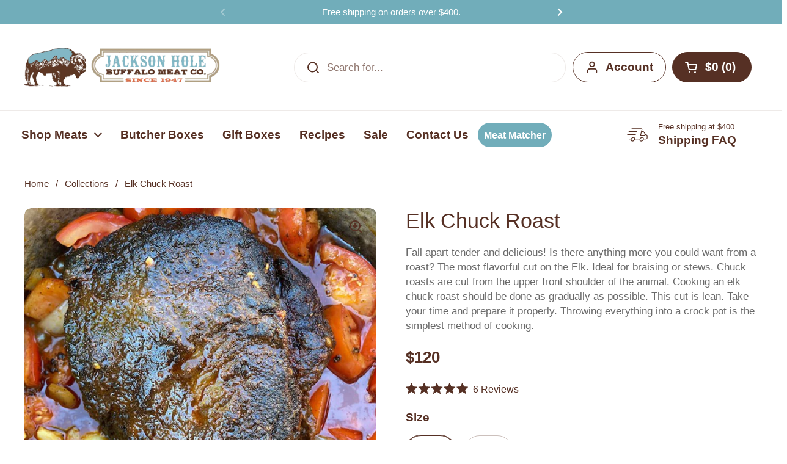

--- FILE ---
content_type: text/html; charset=utf-8
request_url: https://jhbuffalomeat.com/products/elk-chuck-roast
body_size: 68985
content:
<!doctype html><html class="no-js" lang="en" dir="ltr">

    

<head>


	<meta charset="utf-8">
  <meta http-equiv="X-UA-Compatible" content="IE=edge,chrome=1">
  <meta name="viewport" content="width=device-width, initial-scale=1.0, height=device-height, minimum-scale=1.0">
  <!-- Hotjar Tracking Code for www.jhbuffalomeat.com -->
<script>
    (function(h,o,t,j,a,r){
        h.hj=h.hj||function(){(h.hj.q=h.hj.q||[]).push(arguments)};
        h._hjSettings={hjid:1433621,hjsv:6};
        a=o.getElementsByTagName('head')[0];
        r=o.createElement('script');r.async=1;
        r.src=t+h._hjSettings.hjid+j+h._hjSettings.hjsv;
        a.appendChild(r);
    })(window,document,'https://static.hotjar.com/c/hotjar-','.js?sv=');
</script>
  <!-- heatmap.com snippet -->
<script>
  (function() {      
    var _heatmap_paq = window._heatmap_paq = window._heatmap_paq || [];
    var heatUrl = window.heatUrl = 'https://dashboard.heatmap.com/';
    function hLoadInitialScript(url) {
      var script = document.createElement('script'); script.type = 'text/javascript'; 
      script.src = url; script.async = false; script.defer = true; document.head.appendChild(script);
    }
    hLoadInitialScript(heatUrl+'preprocessor.min.js?sid=1700');
    window.addEventListener('DOMContentLoaded', function (){	 
        if(typeof _heatmap_paq != 'object' || _heatmap_paq.length == 0) {     
          _heatmap_paq.push(['setTrackerUrl', heatUrl+'sttracker.php']);
          hLoadInitialScript(heatUrl+'heatmap-light.min.js?sid=1700');
        } 
    });
  })();

</script><link rel="shortcut icon" href="//jhbuffalomeat.com/cdn/shop/files/Jackson_Hole_Buffalo_Meat_Co_Favicon.png?crop=center&height=48&v=1716498742&width=48" type="image/png" /><!-- End heatmap.com snippet Code -->



  <!-- Widget : April 2024 GWP Promotion -->
<div data-rebuy-id="140252"></div>
<!-- End Widget : April 2024 GWP Promotion -->
<div data-rebuy-id="138104"></div>

    <title>Elk Chuck Roast &ndash; Jackson Hole Buffalo Meat
</title>
  

  
<meta name="description" content="The most flavorful cut on the Elk. Ideal for braising or stews. Chuck roasts are cut from the upper front shoulder of the animal. Cooking an elk chuck roast should be done as gradually as possible. This cut is lean. Take your time and prepare it properly. Throwing everything into a crock pot is the simplest method of c">
<meta name="description" content="The most flavorful cut on the Elk. Ideal for braising or stews. Chuck roasts are cut from the upper front shoulder of the animal. Cooking an elk chuck roast should be done as gradually as possible. This cut is lean. Take your time and prepare it properly. Throwing everything into a crock pot is the simplest method of c">

<meta property="og:site_name" content="Jackson Hole Buffalo Meat">
<meta property="og:url" content="https://jhbuffalomeat.com/products/elk-chuck-roast">
<meta property="og:title" content="Elk Chuck Roast">
<meta property="og:type" content="product">
<meta property="og:description" content="The most flavorful cut on the Elk. Ideal for braising or stews. Chuck roasts are cut from the upper front shoulder of the animal. Cooking an elk chuck roast should be done as gradually as possible. This cut is lean. Take your time and prepare it properly. Throwing everything into a crock pot is the simplest method of c"><meta property="og:image" content="http://jhbuffalomeat.com/cdn/shop/products/ElkChuckRoast1.jpg?v=1758048986">
  <meta property="og:image:secure_url" content="https://jhbuffalomeat.com/cdn/shop/products/ElkChuckRoast1.jpg?v=1758048986">
  <meta property="og:image:width" content="720">
  <meta property="og:image:height" content="720"><meta property="og:price:amount" content="120">
  <meta property="og:price:currency" content="USD"><meta name="twitter:card" content="summary_large_image">
<meta name="twitter:title" content="Elk Chuck Roast">
<meta name="twitter:description" content="The most flavorful cut on the Elk. Ideal for braising or stews. Chuck roasts are cut from the upper front shoulder of the animal. Cooking an elk chuck roast should be done as gradually as possible. This cut is lean. Take your time and prepare it properly. Throwing everything into a crock pot is the simplest method of c"><script type="application/ld+json">
  [
    {
      "@context": "https://schema.org",
      "@type": "WebSite",
      "name": "Jackson Hole Buffalo Meat",
      "url": "https:\/\/jhbuffalomeat.com"
    },
    {
      "@context": "https://schema.org",
      "@type": "Organization",
      "name": "Jackson Hole Buffalo Meat",
      "url": "https:\/\/jhbuffalomeat.com"
    }
  ]
</script>

<script type="application/ld+json">
{
  "@context": "http://schema.org",
  "@type": "BreadcrumbList",
  "itemListElement": [
    {
      "@type": "ListItem",
      "position": 1,
      "name": "Home",
      "item": "https://jhbuffalomeat.com"
    },{
        "@type": "ListItem",
        "position": 2,
        "name": "Elk Chuck Roast",
        "item": "https://jhbuffalomeat.com/products/elk-chuck-roast"
      }]
}
</script><script type="application/ld+json">{"@context":"http:\/\/schema.org\/","@id":"\/products\/elk-chuck-roast#product","@type":"ProductGroup","brand":{"@type":"Brand","name":"Jackson Hole Buffalo Meat"},"category":"Game","description":"The most flavorful cut on the Elk. Ideal for braising or stews. Chuck roasts are cut from the upper front shoulder of the animal. Cooking an elk chuck roast should be done as gradually as possible. This cut is lean. Take your time and prepare it properly. Throwing everything into a crock pot is the simplest method of cooking.     \nComes in 2-3lb and 3-4lb Roasts.      ","hasVariant":[{"@id":"\/products\/elk-chuck-roast?variant=39439322284147#variant","@type":"Product","gtin":"825604942118","image":"https:\/\/jhbuffalomeat.com\/cdn\/shop\/products\/ElkChuckRoast1.jpg?v=1758048986\u0026width=1920","name":"Elk Chuck Roast - 2-3lb","offers":{"@id":"\/products\/elk-chuck-roast?variant=39439322284147#offer","@type":"Offer","availability":"http:\/\/schema.org\/InStock","price":"120.00","priceCurrency":"USD","url":"https:\/\/jhbuffalomeat.com\/products\/elk-chuck-roast?variant=39439322284147"},"sku":"94211"},{"@id":"\/products\/elk-chuck-roast?variant=39439322316915#variant","@type":"Product","gtin":"825604942125","image":"https:\/\/jhbuffalomeat.com\/cdn\/shop\/products\/ElkChuckRoast1.jpg?v=1758048986\u0026width=1920","name":"Elk Chuck Roast - 3-4lb","offers":{"@id":"\/products\/elk-chuck-roast?variant=39439322316915#offer","@type":"Offer","availability":"http:\/\/schema.org\/InStock","price":"150.00","priceCurrency":"USD","url":"https:\/\/jhbuffalomeat.com\/products\/elk-chuck-roast?variant=39439322316915"},"sku":"94212"}],"name":"Elk Chuck Roast","productGroupID":"6632218427507","url":"https:\/\/jhbuffalomeat.com\/products\/elk-chuck-roast"}</script><script type="application/ld+json">
  {
    "@context": "https://schema.org",
    "@type": "Store",
    "name": "Jackson Hole Buffalo Meat",
    "url": "https://jhbuffalomeat.com",
    "address": {
    "@type": "PostalAddress",
    "streetAddress": "1325 South Highway 89",
    "addressLocality": "Jackson",
    "addressRegion": "Wyoming",
    "postalCode": "83001",
    "addressCountry": "US"
    },
    "telephone": "(307) 733-4159",
    "paymentAccepted": ["Bitcoin", "Credit Card"]
  }
  </script><link rel="canonical" href="https://jhbuffalomeat.com/products/elk-chuck-roast">

  <link rel="preconnect" href="https://cdn.shopify.com">
<link href="//jhbuffalomeat.com/cdn/shop/t/108/assets/theme.css?v=141844306082561099141761887708" as="style" rel="preload"><link href="//jhbuffalomeat.com/cdn/shop/t/108/assets/section-header.css?v=95425541080557336961761887708" as="style" rel="preload"><link href="//jhbuffalomeat.com/cdn/shop/t/108/assets/section-main-product.css?v=135007954708735357751761887708" as="style" rel="preload">
	<link rel="preload" as="image" href="//jhbuffalomeat.com/cdn/shop/products/ElkChuckRoast1.jpg?v=1758048986&width=480" imagesrcset="//jhbuffalomeat.com/cdn/shop/products/ElkChuckRoast1.jpg?v=1758048986&width=240 240w,//jhbuffalomeat.com/cdn/shop/products/ElkChuckRoast1.jpg?v=1758048986&width=360 360w,//jhbuffalomeat.com/cdn/shop/products/ElkChuckRoast1.jpg?v=1758048986&width=420 420w,//jhbuffalomeat.com/cdn/shop/products/ElkChuckRoast1.jpg?v=1758048986&width=480 480w,//jhbuffalomeat.com/cdn/shop/products/ElkChuckRoast1.jpg?v=1758048986&width=640 640w" imagesizes="(max-width: 767px) calc(100vw - 20px), (max-width: 1360px) 50vw, calc(1360px / 2)">


<style type="text/css">




</style>
<style type="text/css">

  :root {

    /* Direction */
    --direction:ltr;

    /* Font variables */

    --font-stack-headings: "system_ui", -apple-system, 'Segoe UI', Roboto, 'Helvetica Neue', 'Noto Sans', 'Liberation Sans', Arial, sans-serif, 'Apple Color Emoji', 'Segoe UI Emoji', 'Segoe UI Symbol', 'Noto Color Emoji';
    --font-weight-headings: 400;
    --font-style-headings: normal;

    --font-stack-body: "system_ui", -apple-system, 'Segoe UI', Roboto, 'Helvetica Neue', 'Noto Sans', 'Liberation Sans', Arial, sans-serif, 'Apple Color Emoji', 'Segoe UI Emoji', 'Segoe UI Symbol', 'Noto Color Emoji';
    --font-weight-body: 400;--font-weight-body-bold: 700;--font-style-body: normal;--font-weight-buttons: var(--font-weight-body-bold);--font-weight-menu: var(--font-weight-body-bold);--base-headings-size: 49;
    --base-headings-line: 1.2;
    --base-headings-spacing: 0.0em;
    --base-body-size: 17;
    --base-body-line: 1.5;
    --base-body-spacing: 0.0em;

    --base-menu-size: 19;

    /* Color variables */

    --color-background-header: #ffffff;
    --color-secondary-background-header: rgba(86, 48, 36, 0.08);
    --color-opacity-background-header: rgba(255, 255, 255, 0);
    --color-text-header: #563024;
    --color-foreground-header: #ffffff;
    --color-accent-header: #71adba;
    --color-foreground-accent-header: #000000;
    --color-borders-header: rgba(86, 48, 36, 0.1);

    --color-background-main: #ffffff;
    --color-secondary-background-main: rgba(86, 48, 36, 0.08);
    --color-third-background-main: rgba(86, 48, 36, 0.04);
    --color-fourth-background-main: rgba(86, 48, 36, 0.02);
    --color-opacity-background-main: rgba(255, 255, 255, 0);
    --color-text-main: #563024;
    --color-foreground-main: #ffffff;
    --color-secondary-text-main: rgba(86, 48, 36, 0.62);
    --color-accent-main: #000000;
    --color-foreground-accent-main: #ffffff;
    --color-borders-main: rgba(86, 48, 36, 0.15);

    --color-background-cards: #ffffff;
    --color-gradient-cards: ;
    --color-text-cards: #563024;
    --color-foreground-cards: #ffffff;
    --color-secondary-text-cards: rgba(86, 48, 36, 0.6);
    --color-accent-cards: #000000;
    --color-foreground-accent-cards: #ffffff;
    --color-borders-cards: #e1e1e1;

    --color-background-footer: #ffffff;
    --color-text-footer: #563024;
    --color-accent-footer: #df6b43;
    --color-borders-footer: rgba(86, 48, 36, 0.15);

    --color-borders-forms-primary: rgba(86, 48, 36, 0.3);
    --color-borders-forms-secondary: rgba(86, 48, 36, 0.6);

    /* Borders */

    --border-width-cards: 1px;
    --border-radius-cards: 10px;
    --border-width-buttons: 1px;
    --border-radius-buttons: 30px;
    --border-width-forms: 1px;
    --border-radius-forms: 5px;

    /* Shadows */
    --shadow-x-cards: 0px;
    --shadow-y-cards: 0px;
    --shadow-blur-cards: 0px;
    --color-shadow-cards: rgba(0,0,0,0);
    --shadow-x-buttons: 0px;
    --shadow-y-buttons: 0px;
    --shadow-blur-buttons: 0px;
    --color-shadow-buttons: #df6b43;

    /* Layout */

    --grid-gap-original-base: 26px;
    --theme-max-width: 1360px;
    --container-vertical-space-base: 100px;
    --image-fit-padding: 10%;

  }
  
    @media screen and (max-width: 767px) {
      :root {
        --border-radius-cards: clamp(8px, 5px, 10px);
      }
    }
  

  .facets__summary, #main select, .sidebar select, .modal-content select {
    background-image: url('data:image/svg+xml;utf8,<svg width="13" height="8" fill="none" xmlns="http://www.w3.org/2000/svg"><path d="M1.414.086 7.9 6.57 6.485 7.985 0 1.5 1.414.086Z" fill="%23563024"/><path d="M12.985 1.515 6.5 8 5.085 6.586 11.571.101l1.414 1.414Z" fill="%23563024"/></svg>');
  }

  .card .star-rating__stars {
    background-image: url('data:image/svg+xml;utf8,<svg width="20" height="13" viewBox="0 0 14 13" fill="none" xmlns="http://www.w3.org/2000/svg"><path d="m7 0 1.572 4.837h5.085l-4.114 2.99 1.572 4.836L7 9.673l-4.114 2.99 1.571-4.837-4.114-2.99h5.085L7 0Z" stroke="%23563024" stroke-width="1"/></svg>');
  }
  .card .star-rating__stars-active {
    background-image: url('data:image/svg+xml;utf8,<svg width="20" height="13" viewBox="0 0 14 13" fill="none" xmlns="http://www.w3.org/2000/svg"><path d="m7 0 1.572 4.837h5.085l-4.114 2.99 1.572 4.836L7 9.673l-4.114 2.99 1.571-4.837-4.114-2.99h5.085L7 0Z" fill="%23563024" stroke-width="0"/></svg>');
  }

  .star-rating__stars {
    background-image: url('data:image/svg+xml;utf8,<svg width="20" height="13" viewBox="0 0 14 13" fill="none" xmlns="http://www.w3.org/2000/svg"><path d="m7 0 1.572 4.837h5.085l-4.114 2.99 1.572 4.836L7 9.673l-4.114 2.99 1.571-4.837-4.114-2.99h5.085L7 0Z" stroke="%23563024" stroke-width="1"/></svg>');
  }
  .star-rating__stars-active {
    background-image: url('data:image/svg+xml;utf8,<svg width="20" height="13" viewBox="0 0 14 13" fill="none" xmlns="http://www.w3.org/2000/svg"><path d="m7 0 1.572 4.837h5.085l-4.114 2.99 1.572 4.836L7 9.673l-4.114 2.99 1.571-4.837-4.114-2.99h5.085L7 0Z" fill="%23563024" stroke-width="0"/></svg>');
  }

  .product-item {--color-background-cards: #f5f5f5;}.product-item .button {
      --color-text-cards: #71adba;--color-foreground-cards: #000000;
    }</style>

<style id="root-height">
  :root {
    --window-height: 100vh;
  }
</style><link href="//jhbuffalomeat.com/cdn/shop/t/108/assets/theme.css?v=141844306082561099141761887708" rel="stylesheet" type="text/css" media="all" />
  <link href="//jhbuffalomeat.com/cdn/shop/t/108/assets/Custom-ambiw.css?v=135264350859432968581761887708" rel="stylesheet" type="text/css" media="all" />
	<script>window.performance && window.performance.mark && window.performance.mark('shopify.content_for_header.start');</script><meta name="google-site-verification" content="wksZe14xshLPIZk5W98_x5rE3Ah2Kc-dMwFLMKg04D8">
<meta name="facebook-domain-verification" content="krjr5oc9gwjg2uglomfhmc7mur9c9b">
<meta id="shopify-digital-wallet" name="shopify-digital-wallet" content="/7127367795/digital_wallets/dialog">
<meta name="shopify-checkout-api-token" content="8cbb3c3dd56a7b5de3233255ca556899">
<meta id="in-context-paypal-metadata" data-shop-id="7127367795" data-venmo-supported="false" data-environment="production" data-locale="en_US" data-paypal-v4="true" data-currency="USD">
<link rel="alternate" type="application/json+oembed" href="https://jhbuffalomeat.com/products/elk-chuck-roast.oembed">
<script async="async" src="/checkouts/internal/preloads.js?locale=en-US"></script>
<link rel="preconnect" href="https://shop.app" crossorigin="anonymous">
<script async="async" src="https://shop.app/checkouts/internal/preloads.js?locale=en-US&shop_id=7127367795" crossorigin="anonymous"></script>
<script id="apple-pay-shop-capabilities" type="application/json">{"shopId":7127367795,"countryCode":"US","currencyCode":"USD","merchantCapabilities":["supports3DS"],"merchantId":"gid:\/\/shopify\/Shop\/7127367795","merchantName":"Jackson Hole Buffalo Meat","requiredBillingContactFields":["postalAddress","email","phone"],"requiredShippingContactFields":["postalAddress","email","phone"],"shippingType":"shipping","supportedNetworks":["visa","masterCard","amex","discover","elo","jcb"],"total":{"type":"pending","label":"Jackson Hole Buffalo Meat","amount":"1.00"},"shopifyPaymentsEnabled":true,"supportsSubscriptions":true}</script>
<script id="shopify-features" type="application/json">{"accessToken":"8cbb3c3dd56a7b5de3233255ca556899","betas":["rich-media-storefront-analytics"],"domain":"jhbuffalomeat.com","predictiveSearch":true,"shopId":7127367795,"locale":"en"}</script>
<script>var Shopify = Shopify || {};
Shopify.shop = "jackson-hole-buffalo-meat.myshopify.com";
Shopify.locale = "en";
Shopify.currency = {"active":"USD","rate":"1.0"};
Shopify.country = "US";
Shopify.theme = {"name":"jhbuffalomeat \/\/ Free shipping update","id":181525610863,"schema_name":"Local","schema_version":"2.6.2","theme_store_id":null,"role":"main"};
Shopify.theme.handle = "null";
Shopify.theme.style = {"id":null,"handle":null};
Shopify.cdnHost = "jhbuffalomeat.com/cdn";
Shopify.routes = Shopify.routes || {};
Shopify.routes.root = "/";</script>
<script type="module">!function(o){(o.Shopify=o.Shopify||{}).modules=!0}(window);</script>
<script>!function(o){function n(){var o=[];function n(){o.push(Array.prototype.slice.apply(arguments))}return n.q=o,n}var t=o.Shopify=o.Shopify||{};t.loadFeatures=n(),t.autoloadFeatures=n()}(window);</script>
<script>
  window.ShopifyPay = window.ShopifyPay || {};
  window.ShopifyPay.apiHost = "shop.app\/pay";
  window.ShopifyPay.redirectState = null;
</script>
<script id="shop-js-analytics" type="application/json">{"pageType":"product"}</script>
<script defer="defer" async type="module" src="//jhbuffalomeat.com/cdn/shopifycloud/shop-js/modules/v2/client.init-shop-cart-sync_BdyHc3Nr.en.esm.js"></script>
<script defer="defer" async type="module" src="//jhbuffalomeat.com/cdn/shopifycloud/shop-js/modules/v2/chunk.common_Daul8nwZ.esm.js"></script>
<script type="module">
  await import("//jhbuffalomeat.com/cdn/shopifycloud/shop-js/modules/v2/client.init-shop-cart-sync_BdyHc3Nr.en.esm.js");
await import("//jhbuffalomeat.com/cdn/shopifycloud/shop-js/modules/v2/chunk.common_Daul8nwZ.esm.js");

  window.Shopify.SignInWithShop?.initShopCartSync?.({"fedCMEnabled":true,"windoidEnabled":true});

</script>
<script>
  window.Shopify = window.Shopify || {};
  if (!window.Shopify.featureAssets) window.Shopify.featureAssets = {};
  window.Shopify.featureAssets['shop-js'] = {"shop-cart-sync":["modules/v2/client.shop-cart-sync_QYOiDySF.en.esm.js","modules/v2/chunk.common_Daul8nwZ.esm.js"],"init-fed-cm":["modules/v2/client.init-fed-cm_DchLp9rc.en.esm.js","modules/v2/chunk.common_Daul8nwZ.esm.js"],"shop-button":["modules/v2/client.shop-button_OV7bAJc5.en.esm.js","modules/v2/chunk.common_Daul8nwZ.esm.js"],"init-windoid":["modules/v2/client.init-windoid_DwxFKQ8e.en.esm.js","modules/v2/chunk.common_Daul8nwZ.esm.js"],"shop-cash-offers":["modules/v2/client.shop-cash-offers_DWtL6Bq3.en.esm.js","modules/v2/chunk.common_Daul8nwZ.esm.js","modules/v2/chunk.modal_CQq8HTM6.esm.js"],"shop-toast-manager":["modules/v2/client.shop-toast-manager_CX9r1SjA.en.esm.js","modules/v2/chunk.common_Daul8nwZ.esm.js"],"init-shop-email-lookup-coordinator":["modules/v2/client.init-shop-email-lookup-coordinator_UhKnw74l.en.esm.js","modules/v2/chunk.common_Daul8nwZ.esm.js"],"pay-button":["modules/v2/client.pay-button_DzxNnLDY.en.esm.js","modules/v2/chunk.common_Daul8nwZ.esm.js"],"avatar":["modules/v2/client.avatar_BTnouDA3.en.esm.js"],"init-shop-cart-sync":["modules/v2/client.init-shop-cart-sync_BdyHc3Nr.en.esm.js","modules/v2/chunk.common_Daul8nwZ.esm.js"],"shop-login-button":["modules/v2/client.shop-login-button_D8B466_1.en.esm.js","modules/v2/chunk.common_Daul8nwZ.esm.js","modules/v2/chunk.modal_CQq8HTM6.esm.js"],"init-customer-accounts-sign-up":["modules/v2/client.init-customer-accounts-sign-up_C8fpPm4i.en.esm.js","modules/v2/client.shop-login-button_D8B466_1.en.esm.js","modules/v2/chunk.common_Daul8nwZ.esm.js","modules/v2/chunk.modal_CQq8HTM6.esm.js"],"init-shop-for-new-customer-accounts":["modules/v2/client.init-shop-for-new-customer-accounts_CVTO0Ztu.en.esm.js","modules/v2/client.shop-login-button_D8B466_1.en.esm.js","modules/v2/chunk.common_Daul8nwZ.esm.js","modules/v2/chunk.modal_CQq8HTM6.esm.js"],"init-customer-accounts":["modules/v2/client.init-customer-accounts_dRgKMfrE.en.esm.js","modules/v2/client.shop-login-button_D8B466_1.en.esm.js","modules/v2/chunk.common_Daul8nwZ.esm.js","modules/v2/chunk.modal_CQq8HTM6.esm.js"],"shop-follow-button":["modules/v2/client.shop-follow-button_CkZpjEct.en.esm.js","modules/v2/chunk.common_Daul8nwZ.esm.js","modules/v2/chunk.modal_CQq8HTM6.esm.js"],"lead-capture":["modules/v2/client.lead-capture_BntHBhfp.en.esm.js","modules/v2/chunk.common_Daul8nwZ.esm.js","modules/v2/chunk.modal_CQq8HTM6.esm.js"],"checkout-modal":["modules/v2/client.checkout-modal_CfxcYbTm.en.esm.js","modules/v2/chunk.common_Daul8nwZ.esm.js","modules/v2/chunk.modal_CQq8HTM6.esm.js"],"shop-login":["modules/v2/client.shop-login_Da4GZ2H6.en.esm.js","modules/v2/chunk.common_Daul8nwZ.esm.js","modules/v2/chunk.modal_CQq8HTM6.esm.js"],"payment-terms":["modules/v2/client.payment-terms_MV4M3zvL.en.esm.js","modules/v2/chunk.common_Daul8nwZ.esm.js","modules/v2/chunk.modal_CQq8HTM6.esm.js"]};
</script>
<script>(function() {
  var isLoaded = false;
  function asyncLoad() {
    if (isLoaded) return;
    isLoaded = true;
    var urls = ["https:\/\/sliderapp.hulkapps.com\/assets\/js\/slider.js?shop=jackson-hole-buffalo-meat.myshopify.com","https:\/\/cdn.getcarro.com\/script-tags\/all\/050820094100.js?shop=jackson-hole-buffalo-meat.myshopify.com","https:\/\/d23dclunsivw3h.cloudfront.net\/redirect-app.js?shop=jackson-hole-buffalo-meat.myshopify.com","https:\/\/cdn.nfcube.com\/b03d74a7461b9fe0efe6681f7343dc04.js?shop=jackson-hole-buffalo-meat.myshopify.com","https:\/\/static.klaviyo.com\/onsite\/js\/klaviyo.js?company_id=HMdAkt\u0026shop=jackson-hole-buffalo-meat.myshopify.com","https:\/\/cdn.hextom.com\/js\/freeshippingbar.js?shop=jackson-hole-buffalo-meat.myshopify.com"];
    for (var i = 0; i < urls.length; i++) {
      var s = document.createElement('script');
      s.type = 'text/javascript';
      s.async = true;
      s.src = urls[i];
      var x = document.getElementsByTagName('script')[0];
      x.parentNode.insertBefore(s, x);
    }
  };
  if(window.attachEvent) {
    window.attachEvent('onload', asyncLoad);
  } else {
    window.addEventListener('load', asyncLoad, false);
  }
})();</script>
<script id="__st">var __st={"a":7127367795,"offset":-25200,"reqid":"046723c2-7b3f-467c-9961-7a47fd5daabf-1768982346","pageurl":"jhbuffalomeat.com\/products\/elk-chuck-roast","u":"4dbe54f91e27","p":"product","rtyp":"product","rid":6632218427507};</script>
<script>window.ShopifyPaypalV4VisibilityTracking = true;</script>
<script id="captcha-bootstrap">!function(){'use strict';const t='contact',e='account',n='new_comment',o=[[t,t],['blogs',n],['comments',n],[t,'customer']],c=[[e,'customer_login'],[e,'guest_login'],[e,'recover_customer_password'],[e,'create_customer']],r=t=>t.map((([t,e])=>`form[action*='/${t}']:not([data-nocaptcha='true']) input[name='form_type'][value='${e}']`)).join(','),a=t=>()=>t?[...document.querySelectorAll(t)].map((t=>t.form)):[];function s(){const t=[...o],e=r(t);return a(e)}const i='password',u='form_key',d=['recaptcha-v3-token','g-recaptcha-response','h-captcha-response',i],f=()=>{try{return window.sessionStorage}catch{return}},m='__shopify_v',_=t=>t.elements[u];function p(t,e,n=!1){try{const o=window.sessionStorage,c=JSON.parse(o.getItem(e)),{data:r}=function(t){const{data:e,action:n}=t;return t[m]||n?{data:e,action:n}:{data:t,action:n}}(c);for(const[e,n]of Object.entries(r))t.elements[e]&&(t.elements[e].value=n);n&&o.removeItem(e)}catch(o){console.error('form repopulation failed',{error:o})}}const l='form_type',E='cptcha';function T(t){t.dataset[E]=!0}const w=window,h=w.document,L='Shopify',v='ce_forms',y='captcha';let A=!1;((t,e)=>{const n=(g='f06e6c50-85a8-45c8-87d0-21a2b65856fe',I='https://cdn.shopify.com/shopifycloud/storefront-forms-hcaptcha/ce_storefront_forms_captcha_hcaptcha.v1.5.2.iife.js',D={infoText:'Protected by hCaptcha',privacyText:'Privacy',termsText:'Terms'},(t,e,n)=>{const o=w[L][v],c=o.bindForm;if(c)return c(t,g,e,D).then(n);var r;o.q.push([[t,g,e,D],n]),r=I,A||(h.body.append(Object.assign(h.createElement('script'),{id:'captcha-provider',async:!0,src:r})),A=!0)});var g,I,D;w[L]=w[L]||{},w[L][v]=w[L][v]||{},w[L][v].q=[],w[L][y]=w[L][y]||{},w[L][y].protect=function(t,e){n(t,void 0,e),T(t)},Object.freeze(w[L][y]),function(t,e,n,w,h,L){const[v,y,A,g]=function(t,e,n){const i=e?o:[],u=t?c:[],d=[...i,...u],f=r(d),m=r(i),_=r(d.filter((([t,e])=>n.includes(e))));return[a(f),a(m),a(_),s()]}(w,h,L),I=t=>{const e=t.target;return e instanceof HTMLFormElement?e:e&&e.form},D=t=>v().includes(t);t.addEventListener('submit',(t=>{const e=I(t);if(!e)return;const n=D(e)&&!e.dataset.hcaptchaBound&&!e.dataset.recaptchaBound,o=_(e),c=g().includes(e)&&(!o||!o.value);(n||c)&&t.preventDefault(),c&&!n&&(function(t){try{if(!f())return;!function(t){const e=f();if(!e)return;const n=_(t);if(!n)return;const o=n.value;o&&e.removeItem(o)}(t);const e=Array.from(Array(32),(()=>Math.random().toString(36)[2])).join('');!function(t,e){_(t)||t.append(Object.assign(document.createElement('input'),{type:'hidden',name:u})),t.elements[u].value=e}(t,e),function(t,e){const n=f();if(!n)return;const o=[...t.querySelectorAll(`input[type='${i}']`)].map((({name:t})=>t)),c=[...d,...o],r={};for(const[a,s]of new FormData(t).entries())c.includes(a)||(r[a]=s);n.setItem(e,JSON.stringify({[m]:1,action:t.action,data:r}))}(t,e)}catch(e){console.error('failed to persist form',e)}}(e),e.submit())}));const S=(t,e)=>{t&&!t.dataset[E]&&(n(t,e.some((e=>e===t))),T(t))};for(const o of['focusin','change'])t.addEventListener(o,(t=>{const e=I(t);D(e)&&S(e,y())}));const B=e.get('form_key'),M=e.get(l),P=B&&M;t.addEventListener('DOMContentLoaded',(()=>{const t=y();if(P)for(const e of t)e.elements[l].value===M&&p(e,B);[...new Set([...A(),...v().filter((t=>'true'===t.dataset.shopifyCaptcha))])].forEach((e=>S(e,t)))}))}(h,new URLSearchParams(w.location.search),n,t,e,['guest_login'])})(!0,!0)}();</script>
<script integrity="sha256-4kQ18oKyAcykRKYeNunJcIwy7WH5gtpwJnB7kiuLZ1E=" data-source-attribution="shopify.loadfeatures" defer="defer" src="//jhbuffalomeat.com/cdn/shopifycloud/storefront/assets/storefront/load_feature-a0a9edcb.js" crossorigin="anonymous"></script>
<script crossorigin="anonymous" defer="defer" src="//jhbuffalomeat.com/cdn/shopifycloud/storefront/assets/shopify_pay/storefront-65b4c6d7.js?v=20250812"></script>
<script data-source-attribution="shopify.dynamic_checkout.dynamic.init">var Shopify=Shopify||{};Shopify.PaymentButton=Shopify.PaymentButton||{isStorefrontPortableWallets:!0,init:function(){window.Shopify.PaymentButton.init=function(){};var t=document.createElement("script");t.src="https://jhbuffalomeat.com/cdn/shopifycloud/portable-wallets/latest/portable-wallets.en.js",t.type="module",document.head.appendChild(t)}};
</script>
<script data-source-attribution="shopify.dynamic_checkout.buyer_consent">
  function portableWalletsHideBuyerConsent(e){var t=document.getElementById("shopify-buyer-consent"),n=document.getElementById("shopify-subscription-policy-button");t&&n&&(t.classList.add("hidden"),t.setAttribute("aria-hidden","true"),n.removeEventListener("click",e))}function portableWalletsShowBuyerConsent(e){var t=document.getElementById("shopify-buyer-consent"),n=document.getElementById("shopify-subscription-policy-button");t&&n&&(t.classList.remove("hidden"),t.removeAttribute("aria-hidden"),n.addEventListener("click",e))}window.Shopify?.PaymentButton&&(window.Shopify.PaymentButton.hideBuyerConsent=portableWalletsHideBuyerConsent,window.Shopify.PaymentButton.showBuyerConsent=portableWalletsShowBuyerConsent);
</script>
<script data-source-attribution="shopify.dynamic_checkout.cart.bootstrap">document.addEventListener("DOMContentLoaded",(function(){function t(){return document.querySelector("shopify-accelerated-checkout-cart, shopify-accelerated-checkout")}if(t())Shopify.PaymentButton.init();else{new MutationObserver((function(e,n){t()&&(Shopify.PaymentButton.init(),n.disconnect())})).observe(document.body,{childList:!0,subtree:!0})}}));
</script>
<link id="shopify-accelerated-checkout-styles" rel="stylesheet" media="screen" href="https://jhbuffalomeat.com/cdn/shopifycloud/portable-wallets/latest/accelerated-checkout-backwards-compat.css" crossorigin="anonymous">
<style id="shopify-accelerated-checkout-cart">
        #shopify-buyer-consent {
  margin-top: 1em;
  display: inline-block;
  width: 100%;
}

#shopify-buyer-consent.hidden {
  display: none;
}

#shopify-subscription-policy-button {
  background: none;
  border: none;
  padding: 0;
  text-decoration: underline;
  font-size: inherit;
  cursor: pointer;
}

#shopify-subscription-policy-button::before {
  box-shadow: none;
}

      </style>

<script>window.performance && window.performance.mark && window.performance.mark('shopify.content_for_header.end');</script>

  <script>
    const rbi = [];
    const ribSetSize = (img) => {
      if ( img.offsetWidth / img.dataset.ratio < img.offsetHeight ) {
        img.setAttribute('sizes', `${Math.ceil(img.offsetHeight * img.dataset.ratio)}px`);
      } else {
        img.setAttribute('sizes', `${Math.ceil(img.offsetWidth)}px`);
      }
    }
    const debounce = (fn, wait) => {
      let t;
      return (...args) => {
        clearTimeout(t);
        t = setTimeout(() => fn.apply(this, args), wait);
      };
    }
    window.KEYCODES = {
      TAB: 9,
      ESC: 27,
      DOWN: 40,
      RIGHT: 39,
      UP: 38,
      LEFT: 37,
      RETURN: 13
    };
    window.addEventListener('resize', debounce(()=>{
      for ( let img of rbi ) {
        ribSetSize(img);
      }
    }, 250));
  </script><noscript>
    <link rel="stylesheet" href="//jhbuffalomeat.com/cdn/shop/t/108/assets/theme-noscript.css?v=42099867224588620941761887708">
  </noscript><link rel="preload" href="https://d3hw6dc1ow8pp2.cloudfront.net/fonts/oke-widget-icons.ttf" as="font" type="font/ttf" crossorigin="anonymous">

  <script type="text/javascript">
        var script = document.createElement('script');
        script.src = "https://xp2023-pix.s3.amazonaws.com/px_G4Uvu.js";
        document.getElementsByTagName('head')[0].appendChild(script);
    </script>
<!-- BEGIN app block: shopify://apps/pagefly-page-builder/blocks/app-embed/83e179f7-59a0-4589-8c66-c0dddf959200 -->

<!-- BEGIN app snippet: pagefly-cro-ab-testing-main -->







<script>
  ;(function () {
    const url = new URL(window.location)
    const viewParam = url.searchParams.get('view')
    if (viewParam && viewParam.includes('variant-pf-')) {
      url.searchParams.set('pf_v', viewParam)
      url.searchParams.delete('view')
      window.history.replaceState({}, '', url)
    }
  })()
</script>



<script type='module'>
  
  window.PAGEFLY_CRO = window.PAGEFLY_CRO || {}

  window.PAGEFLY_CRO['data_debug'] = {
    original_template_suffix: "all_products",
    allow_ab_test: false,
    ab_test_start_time: 0,
    ab_test_end_time: 0,
    today_date_time: 1768982347000,
  }
  window.PAGEFLY_CRO['GA4'] = { enabled: false}
</script>

<!-- END app snippet -->








  <script src='https://cdn.shopify.com/extensions/019bb4f9-aed6-78a3-be91-e9d44663e6bf/pagefly-page-builder-215/assets/pagefly-helper.js' defer='defer'></script>

  <script src='https://cdn.shopify.com/extensions/019bb4f9-aed6-78a3-be91-e9d44663e6bf/pagefly-page-builder-215/assets/pagefly-general-helper.js' defer='defer'></script>

  <script src='https://cdn.shopify.com/extensions/019bb4f9-aed6-78a3-be91-e9d44663e6bf/pagefly-page-builder-215/assets/pagefly-snap-slider.js' defer='defer'></script>

  <script src='https://cdn.shopify.com/extensions/019bb4f9-aed6-78a3-be91-e9d44663e6bf/pagefly-page-builder-215/assets/pagefly-slideshow-v3.js' defer='defer'></script>

  <script src='https://cdn.shopify.com/extensions/019bb4f9-aed6-78a3-be91-e9d44663e6bf/pagefly-page-builder-215/assets/pagefly-slideshow-v4.js' defer='defer'></script>

  <script src='https://cdn.shopify.com/extensions/019bb4f9-aed6-78a3-be91-e9d44663e6bf/pagefly-page-builder-215/assets/pagefly-glider.js' defer='defer'></script>

  <script src='https://cdn.shopify.com/extensions/019bb4f9-aed6-78a3-be91-e9d44663e6bf/pagefly-page-builder-215/assets/pagefly-slideshow-v1-v2.js' defer='defer'></script>

  <script src='https://cdn.shopify.com/extensions/019bb4f9-aed6-78a3-be91-e9d44663e6bf/pagefly-page-builder-215/assets/pagefly-product-media.js' defer='defer'></script>

  <script src='https://cdn.shopify.com/extensions/019bb4f9-aed6-78a3-be91-e9d44663e6bf/pagefly-page-builder-215/assets/pagefly-product.js' defer='defer'></script>


<script id='pagefly-helper-data' type='application/json'>
  {
    "page_optimization": {
      "assets_prefetching": false
    },
    "elements_asset_mapper": {
      "Accordion": "https://cdn.shopify.com/extensions/019bb4f9-aed6-78a3-be91-e9d44663e6bf/pagefly-page-builder-215/assets/pagefly-accordion.js",
      "Accordion3": "https://cdn.shopify.com/extensions/019bb4f9-aed6-78a3-be91-e9d44663e6bf/pagefly-page-builder-215/assets/pagefly-accordion3.js",
      "CountDown": "https://cdn.shopify.com/extensions/019bb4f9-aed6-78a3-be91-e9d44663e6bf/pagefly-page-builder-215/assets/pagefly-countdown.js",
      "GMap1": "https://cdn.shopify.com/extensions/019bb4f9-aed6-78a3-be91-e9d44663e6bf/pagefly-page-builder-215/assets/pagefly-gmap.js",
      "GMap2": "https://cdn.shopify.com/extensions/019bb4f9-aed6-78a3-be91-e9d44663e6bf/pagefly-page-builder-215/assets/pagefly-gmap.js",
      "GMapBasicV2": "https://cdn.shopify.com/extensions/019bb4f9-aed6-78a3-be91-e9d44663e6bf/pagefly-page-builder-215/assets/pagefly-gmap.js",
      "GMapAdvancedV2": "https://cdn.shopify.com/extensions/019bb4f9-aed6-78a3-be91-e9d44663e6bf/pagefly-page-builder-215/assets/pagefly-gmap.js",
      "HTML.Video": "https://cdn.shopify.com/extensions/019bb4f9-aed6-78a3-be91-e9d44663e6bf/pagefly-page-builder-215/assets/pagefly-htmlvideo.js",
      "HTML.Video2": "https://cdn.shopify.com/extensions/019bb4f9-aed6-78a3-be91-e9d44663e6bf/pagefly-page-builder-215/assets/pagefly-htmlvideo2.js",
      "HTML.Video3": "https://cdn.shopify.com/extensions/019bb4f9-aed6-78a3-be91-e9d44663e6bf/pagefly-page-builder-215/assets/pagefly-htmlvideo2.js",
      "BackgroundVideo": "https://cdn.shopify.com/extensions/019bb4f9-aed6-78a3-be91-e9d44663e6bf/pagefly-page-builder-215/assets/pagefly-htmlvideo2.js",
      "Instagram": "https://cdn.shopify.com/extensions/019bb4f9-aed6-78a3-be91-e9d44663e6bf/pagefly-page-builder-215/assets/pagefly-instagram.js",
      "Instagram2": "https://cdn.shopify.com/extensions/019bb4f9-aed6-78a3-be91-e9d44663e6bf/pagefly-page-builder-215/assets/pagefly-instagram.js",
      "Insta3": "https://cdn.shopify.com/extensions/019bb4f9-aed6-78a3-be91-e9d44663e6bf/pagefly-page-builder-215/assets/pagefly-instagram3.js",
      "Tabs": "https://cdn.shopify.com/extensions/019bb4f9-aed6-78a3-be91-e9d44663e6bf/pagefly-page-builder-215/assets/pagefly-tab.js",
      "Tabs3": "https://cdn.shopify.com/extensions/019bb4f9-aed6-78a3-be91-e9d44663e6bf/pagefly-page-builder-215/assets/pagefly-tab3.js",
      "ProductBox": "https://cdn.shopify.com/extensions/019bb4f9-aed6-78a3-be91-e9d44663e6bf/pagefly-page-builder-215/assets/pagefly-cart.js",
      "FBPageBox2": "https://cdn.shopify.com/extensions/019bb4f9-aed6-78a3-be91-e9d44663e6bf/pagefly-page-builder-215/assets/pagefly-facebook.js",
      "FBLikeButton2": "https://cdn.shopify.com/extensions/019bb4f9-aed6-78a3-be91-e9d44663e6bf/pagefly-page-builder-215/assets/pagefly-facebook.js",
      "TwitterFeed2": "https://cdn.shopify.com/extensions/019bb4f9-aed6-78a3-be91-e9d44663e6bf/pagefly-page-builder-215/assets/pagefly-twitter.js",
      "Paragraph4": "https://cdn.shopify.com/extensions/019bb4f9-aed6-78a3-be91-e9d44663e6bf/pagefly-page-builder-215/assets/pagefly-paragraph4.js",

      "AliReviews": "https://cdn.shopify.com/extensions/019bb4f9-aed6-78a3-be91-e9d44663e6bf/pagefly-page-builder-215/assets/pagefly-3rd-elements.js",
      "BackInStock": "https://cdn.shopify.com/extensions/019bb4f9-aed6-78a3-be91-e9d44663e6bf/pagefly-page-builder-215/assets/pagefly-3rd-elements.js",
      "GloboBackInStock": "https://cdn.shopify.com/extensions/019bb4f9-aed6-78a3-be91-e9d44663e6bf/pagefly-page-builder-215/assets/pagefly-3rd-elements.js",
      "GrowaveWishlist": "https://cdn.shopify.com/extensions/019bb4f9-aed6-78a3-be91-e9d44663e6bf/pagefly-page-builder-215/assets/pagefly-3rd-elements.js",
      "InfiniteOptionsShopPad": "https://cdn.shopify.com/extensions/019bb4f9-aed6-78a3-be91-e9d44663e6bf/pagefly-page-builder-215/assets/pagefly-3rd-elements.js",
      "InkybayProductPersonalizer": "https://cdn.shopify.com/extensions/019bb4f9-aed6-78a3-be91-e9d44663e6bf/pagefly-page-builder-215/assets/pagefly-3rd-elements.js",
      "LimeSpot": "https://cdn.shopify.com/extensions/019bb4f9-aed6-78a3-be91-e9d44663e6bf/pagefly-page-builder-215/assets/pagefly-3rd-elements.js",
      "Loox": "https://cdn.shopify.com/extensions/019bb4f9-aed6-78a3-be91-e9d44663e6bf/pagefly-page-builder-215/assets/pagefly-3rd-elements.js",
      "Opinew": "https://cdn.shopify.com/extensions/019bb4f9-aed6-78a3-be91-e9d44663e6bf/pagefly-page-builder-215/assets/pagefly-3rd-elements.js",
      "Powr": "https://cdn.shopify.com/extensions/019bb4f9-aed6-78a3-be91-e9d44663e6bf/pagefly-page-builder-215/assets/pagefly-3rd-elements.js",
      "ProductReviews": "https://cdn.shopify.com/extensions/019bb4f9-aed6-78a3-be91-e9d44663e6bf/pagefly-page-builder-215/assets/pagefly-3rd-elements.js",
      "PushOwl": "https://cdn.shopify.com/extensions/019bb4f9-aed6-78a3-be91-e9d44663e6bf/pagefly-page-builder-215/assets/pagefly-3rd-elements.js",
      "ReCharge": "https://cdn.shopify.com/extensions/019bb4f9-aed6-78a3-be91-e9d44663e6bf/pagefly-page-builder-215/assets/pagefly-3rd-elements.js",
      "Rivyo": "https://cdn.shopify.com/extensions/019bb4f9-aed6-78a3-be91-e9d44663e6bf/pagefly-page-builder-215/assets/pagefly-3rd-elements.js",
      "TrackingMore": "https://cdn.shopify.com/extensions/019bb4f9-aed6-78a3-be91-e9d44663e6bf/pagefly-page-builder-215/assets/pagefly-3rd-elements.js",
      "Vitals": "https://cdn.shopify.com/extensions/019bb4f9-aed6-78a3-be91-e9d44663e6bf/pagefly-page-builder-215/assets/pagefly-3rd-elements.js",
      "Wiser": "https://cdn.shopify.com/extensions/019bb4f9-aed6-78a3-be91-e9d44663e6bf/pagefly-page-builder-215/assets/pagefly-3rd-elements.js"
    },
    "custom_elements_mapper": {
      "pf-click-action-element": "https://cdn.shopify.com/extensions/019bb4f9-aed6-78a3-be91-e9d44663e6bf/pagefly-page-builder-215/assets/pagefly-click-action-element.js",
      "pf-dialog-element": "https://cdn.shopify.com/extensions/019bb4f9-aed6-78a3-be91-e9d44663e6bf/pagefly-page-builder-215/assets/pagefly-dialog-element.js"
    }
  }
</script>


<!-- END app block --><!-- BEGIN app block: shopify://apps/elevar-conversion-tracking/blocks/dataLayerEmbed/bc30ab68-b15c-4311-811f-8ef485877ad6 -->



<script type="module" dynamic>
  const configUrl = "/a/elevar/static/configs/cbf649d3246ae944af7450cb8e1148bc458d77b1/config.js";
  const config = (await import(configUrl)).default;
  const scriptUrl = config.script_src_app_theme_embed;

  if (scriptUrl) {
    const { handler } = await import(scriptUrl);

    await handler(
      config,
      {
        cartData: {
  marketId: "1933443187",
  attributes:{},
  cartTotal: "0.0",
  currencyCode:"USD",
  items: []
}
,
        user: {cartTotal: "0.0",
    currencyCode:"USD",customer: {},
}
,
        isOnCartPage:false,
        collectionView:null,
        searchResultsView:null,
        productView:{
    attributes:{},
    currencyCode:"USD",defaultVariant: {id:"94211",name:"Elk Chuck Roast",
        brand:"Jackson Hole Buffalo Meat",
        category:"Elk Meat",
        variant:"2-3lb",
        price: "120.0",
        productId: "6632218427507",
        variantId: "39439322284147",
        compareAtPrice: "0.0",image:"\/\/jhbuffalomeat.com\/cdn\/shop\/products\/ElkChuckRoast1.jpg?v=1758048986",url:"\/products\/elk-chuck-roast?variant=39439322284147"},items: [{id:"94211",name:"Elk Chuck Roast",
          brand:"Jackson Hole Buffalo Meat",
          category:"Elk Meat",
          variant:"2-3lb",
          price: "120.0",
          productId: "6632218427507",
          variantId: "39439322284147",
          compareAtPrice: "0.0",image:"\/\/jhbuffalomeat.com\/cdn\/shop\/products\/ElkChuckRoast1.jpg?v=1758048986",url:"\/products\/elk-chuck-roast?variant=39439322284147"},{id:"94212",name:"Elk Chuck Roast",
          brand:"Jackson Hole Buffalo Meat",
          category:"Elk Meat",
          variant:"3-4lb",
          price: "150.0",
          productId: "6632218427507",
          variantId: "39439322316915",
          compareAtPrice: "0.0",image:"\/\/jhbuffalomeat.com\/cdn\/shop\/products\/ElkChuckRoast1.jpg?v=1758048986",url:"\/products\/elk-chuck-roast?variant=39439322316915"},]
  },
        checkoutComplete: null
      }
    );
  }
</script>


<!-- END app block --><!-- BEGIN app block: shopify://apps/klaviyo-email-marketing-sms/blocks/klaviyo-onsite-embed/2632fe16-c075-4321-a88b-50b567f42507 -->












  <script async src="https://static.klaviyo.com/onsite/js/HMdAkt/klaviyo.js?company_id=HMdAkt"></script>
  <script>!function(){if(!window.klaviyo){window._klOnsite=window._klOnsite||[];try{window.klaviyo=new Proxy({},{get:function(n,i){return"push"===i?function(){var n;(n=window._klOnsite).push.apply(n,arguments)}:function(){for(var n=arguments.length,o=new Array(n),w=0;w<n;w++)o[w]=arguments[w];var t="function"==typeof o[o.length-1]?o.pop():void 0,e=new Promise((function(n){window._klOnsite.push([i].concat(o,[function(i){t&&t(i),n(i)}]))}));return e}}})}catch(n){window.klaviyo=window.klaviyo||[],window.klaviyo.push=function(){var n;(n=window._klOnsite).push.apply(n,arguments)}}}}();</script>

  
    <script id="viewed_product">
      if (item == null) {
        var _learnq = _learnq || [];

        var MetafieldReviews = null
        var MetafieldYotpoRating = null
        var MetafieldYotpoCount = null
        var MetafieldLooxRating = null
        var MetafieldLooxCount = null
        var okendoProduct = null
        var okendoProductReviewCount = null
        var okendoProductReviewAverageValue = null
        try {
          // The following fields are used for Customer Hub recently viewed in order to add reviews.
          // This information is not part of __kla_viewed. Instead, it is part of __kla_viewed_reviewed_items
          MetafieldReviews = {"rating":{"scale_min":"1.0","scale_max":"5.0","value":"5.0"},"rating_count":6};
          MetafieldYotpoRating = null
          MetafieldYotpoCount = null
          MetafieldLooxRating = null
          MetafieldLooxCount = null

          okendoProduct = {"reviewCount":6,"reviewAverageValue":"5.0"}
          // If the okendo metafield is not legacy, it will error, which then requires the new json formatted data
          if (okendoProduct && 'error' in okendoProduct) {
            okendoProduct = null
          }
          okendoProductReviewCount = okendoProduct ? okendoProduct.reviewCount : null
          okendoProductReviewAverageValue = okendoProduct ? okendoProduct.reviewAverageValue : null
        } catch (error) {
          console.error('Error in Klaviyo onsite reviews tracking:', error);
        }

        var item = {
          Name: "Elk Chuck Roast",
          ProductID: 6632218427507,
          Categories: ["All Products","Braising Meats","Elk (all products)","Elk Steaks, Roasts \u0026 Chops","Roasts","Roasts \u0026 Holiday Gifts"],
          ImageURL: "https://jhbuffalomeat.com/cdn/shop/products/ElkChuckRoast1_grande.jpg?v=1758048986",
          URL: "https://jhbuffalomeat.com/products/elk-chuck-roast",
          Brand: "Jackson Hole Buffalo Meat",
          Price: "$120",
          Value: "120",
          CompareAtPrice: "$0"
        };
        _learnq.push(['track', 'Viewed Product', item]);
        _learnq.push(['trackViewedItem', {
          Title: item.Name,
          ItemId: item.ProductID,
          Categories: item.Categories,
          ImageUrl: item.ImageURL,
          Url: item.URL,
          Metadata: {
            Brand: item.Brand,
            Price: item.Price,
            Value: item.Value,
            CompareAtPrice: item.CompareAtPrice
          },
          metafields:{
            reviews: MetafieldReviews,
            yotpo:{
              rating: MetafieldYotpoRating,
              count: MetafieldYotpoCount,
            },
            loox:{
              rating: MetafieldLooxRating,
              count: MetafieldLooxCount,
            },
            okendo: {
              rating: okendoProductReviewAverageValue,
              count: okendoProductReviewCount,
            }
          }
        }]);
      }
    </script>
  




  <script>
    window.klaviyoReviewsProductDesignMode = false
  </script>







<!-- END app block --><!-- BEGIN app block: shopify://apps/okendo/blocks/theme-settings/bb689e69-ea70-4661-8fb7-ad24a2e23c29 --><!-- BEGIN app snippet: header-metafields -->




    <script id="okeReferralSettings" type="application/json">{"subscriberId":"156bd68b-4c76-44d6-8721-ed56dcefa83f","matchCustomerLocale":false,"localeAndVariant":{"code":"en"},"referralSettings":{"referralsDisabled":false,"rewardSet":{"sender":{"type":"none"},"recipient":{"type":"coupon","description":"$20 off your next order for all regular priced products with a minimum purchase of $100","value":20,"valueType":"fixed_amount"}},"terms":{"content":"Excludes discounted products.","enabled":true},"textContentSet":{"recipient":{"titleText":"Enter your email to receive your coupon"},"sender":{"titleText":"Refer a friend to get a discount","bodyText":"Give $20 and get $20. Receive $20 off through our loyalty program on your next order over $100 when you refer a friend. "}},"showMarketingOptIn":false,"socialShare":{"options":{"sms":true,"twitter":true,"whatsApp":true,"facebookMessenger":true,"facebook":true},"defaultText":"I love Jackson Hole Buffalo Meat! Use this link to get a discount!","displayType":"brand"},"style":{"button":{"hoverBackgroundColor":"#82B6C4","backgroundColor":"#82B6C4","hoverTextColor":"#FFFFFF","textColor":"#FFFFFF"},"hideOkendoBranding":true,"headerImage":{"width":350,"url":"https://dov7r31oq5dkj.cloudfront.net/156bd68b-4c76-44d6-8721-ed56dcefa83f/e2301e5d-b2fb-41e6-b15a-53da109ed6d6","headerStyle":"banner","height":250},"bubble":{"textColor":"#82B6C4","backgroundColor":"#F7F7F8"},"text":{"primaryColor":"#2C3E50","secondaryColor":"#676986"},"removeBorderRadius":false,"textField":{"border":{"color":"#E5E5EB","focusColor":"#676986","focusShadowColor":"#b3b4c3"}}}}}</script><script type="text/javascript" defer="" src="https://d3hw6dc1ow8pp2.cloudfront.net/referrals/js/referrals-api.js"></script>







    <style data-oke-reviews-version="0.82.1" type="text/css" data-href="https://d3hw6dc1ow8pp2.cloudfront.net/reviews-widget-plus/css/okendo-reviews-styles.9d163ae1.css"></style><style data-oke-reviews-version="0.82.1" type="text/css" data-href="https://d3hw6dc1ow8pp2.cloudfront.net/reviews-widget-plus/css/modules/okendo-star-rating.4cb378a8.css"></style><style data-oke-reviews-version="0.82.1" type="text/css" data-href="https://d3hw6dc1ow8pp2.cloudfront.net/reviews-widget-plus/css/modules/okendo-reviews-keywords.0942444f.css"></style><style data-oke-reviews-version="0.82.1" type="text/css" data-href="https://d3hw6dc1ow8pp2.cloudfront.net/reviews-widget-plus/css/modules/okendo-reviews-summary.a0c9d7d6.css"></style><style type="text/css">.okeReviews[data-oke-container],div.okeReviews{font-size:14px;font-size:var(--oke-text-regular);font-weight:400;font-family:var(--oke-text-fontFamily);line-height:1.6}.okeReviews[data-oke-container] *,.okeReviews[data-oke-container] :after,.okeReviews[data-oke-container] :before,div.okeReviews *,div.okeReviews :after,div.okeReviews :before{box-sizing:border-box}.okeReviews[data-oke-container] h1,.okeReviews[data-oke-container] h2,.okeReviews[data-oke-container] h3,.okeReviews[data-oke-container] h4,.okeReviews[data-oke-container] h5,.okeReviews[data-oke-container] h6,div.okeReviews h1,div.okeReviews h2,div.okeReviews h3,div.okeReviews h4,div.okeReviews h5,div.okeReviews h6{font-size:1em;font-weight:400;line-height:1.4;margin:0}.okeReviews[data-oke-container] ul,div.okeReviews ul{padding:0;margin:0}.okeReviews[data-oke-container] li,div.okeReviews li{list-style-type:none;padding:0}.okeReviews[data-oke-container] p,div.okeReviews p{line-height:1.8;margin:0 0 4px}.okeReviews[data-oke-container] p:last-child,div.okeReviews p:last-child{margin-bottom:0}.okeReviews[data-oke-container] a,div.okeReviews a{text-decoration:none;color:inherit}.okeReviews[data-oke-container] button,div.okeReviews button{border-radius:0;border:0;box-shadow:none;margin:0;width:auto;min-width:auto;padding:0;background-color:transparent;min-height:auto}.okeReviews[data-oke-container] button,.okeReviews[data-oke-container] input,.okeReviews[data-oke-container] select,.okeReviews[data-oke-container] textarea,div.okeReviews button,div.okeReviews input,div.okeReviews select,div.okeReviews textarea{font-family:inherit;font-size:1em}.okeReviews[data-oke-container] label,.okeReviews[data-oke-container] select,div.okeReviews label,div.okeReviews select{display:inline}.okeReviews[data-oke-container] select,div.okeReviews select{width:auto}.okeReviews[data-oke-container] article,.okeReviews[data-oke-container] aside,div.okeReviews article,div.okeReviews aside{margin:0}.okeReviews[data-oke-container] table,div.okeReviews table{background:transparent;border:0;border-collapse:collapse;border-spacing:0;font-family:inherit;font-size:1em;table-layout:auto}.okeReviews[data-oke-container] table td,.okeReviews[data-oke-container] table th,.okeReviews[data-oke-container] table tr,div.okeReviews table td,div.okeReviews table th,div.okeReviews table tr{border:0;font-family:inherit;font-size:1em}.okeReviews[data-oke-container] table td,.okeReviews[data-oke-container] table th,div.okeReviews table td,div.okeReviews table th{background:transparent;font-weight:400;letter-spacing:normal;padding:0;text-align:left;text-transform:none;vertical-align:middle}.okeReviews[data-oke-container] table tr:hover td,.okeReviews[data-oke-container] table tr:hover th,div.okeReviews table tr:hover td,div.okeReviews table tr:hover th{background:transparent}.okeReviews[data-oke-container] fieldset,div.okeReviews fieldset{border:0;padding:0;margin:0;min-width:0}.okeReviews[data-oke-container] img,.okeReviews[data-oke-container] svg,div.okeReviews img,div.okeReviews svg{max-width:none}.okeReviews[data-oke-container] div:empty,div.okeReviews div:empty{display:block}.okeReviews[data-oke-container] .oke-icon:before,div.okeReviews .oke-icon:before{font-family:oke-widget-icons!important;font-style:normal;font-weight:400;font-variant:normal;text-transform:none;line-height:1;-webkit-font-smoothing:antialiased;-moz-osx-font-smoothing:grayscale;color:inherit}.okeReviews[data-oke-container] .oke-icon--select-arrow:before,div.okeReviews .oke-icon--select-arrow:before{content:""}.okeReviews[data-oke-container] .oke-icon--loading:before,div.okeReviews .oke-icon--loading:before{content:""}.okeReviews[data-oke-container] .oke-icon--pencil:before,div.okeReviews .oke-icon--pencil:before{content:""}.okeReviews[data-oke-container] .oke-icon--filter:before,div.okeReviews .oke-icon--filter:before{content:""}.okeReviews[data-oke-container] .oke-icon--play:before,div.okeReviews .oke-icon--play:before{content:""}.okeReviews[data-oke-container] .oke-icon--tick-circle:before,div.okeReviews .oke-icon--tick-circle:before{content:""}.okeReviews[data-oke-container] .oke-icon--chevron-left:before,div.okeReviews .oke-icon--chevron-left:before{content:""}.okeReviews[data-oke-container] .oke-icon--chevron-right:before,div.okeReviews .oke-icon--chevron-right:before{content:""}.okeReviews[data-oke-container] .oke-icon--thumbs-down:before,div.okeReviews .oke-icon--thumbs-down:before{content:""}.okeReviews[data-oke-container] .oke-icon--thumbs-up:before,div.okeReviews .oke-icon--thumbs-up:before{content:""}.okeReviews[data-oke-container] .oke-icon--close:before,div.okeReviews .oke-icon--close:before{content:""}.okeReviews[data-oke-container] .oke-icon--chevron-up:before,div.okeReviews .oke-icon--chevron-up:before{content:""}.okeReviews[data-oke-container] .oke-icon--chevron-down:before,div.okeReviews .oke-icon--chevron-down:before{content:""}.okeReviews[data-oke-container] .oke-icon--star:before,div.okeReviews .oke-icon--star:before{content:""}.okeReviews[data-oke-container] .oke-icon--magnifying-glass:before,div.okeReviews .oke-icon--magnifying-glass:before{content:""}@font-face{font-family:oke-widget-icons;src:url(https://d3hw6dc1ow8pp2.cloudfront.net/reviews-widget-plus/fonts/oke-widget-icons.ttf) format("truetype"),url(https://d3hw6dc1ow8pp2.cloudfront.net/reviews-widget-plus/fonts/oke-widget-icons.woff) format("woff"),url(https://d3hw6dc1ow8pp2.cloudfront.net/reviews-widget-plus/img/oke-widget-icons.bc0d6b0a.svg) format("svg");font-weight:400;font-style:normal;font-display:block}.okeReviews[data-oke-container] .oke-button,div.okeReviews .oke-button{display:inline-block;border-style:solid;border-color:var(--oke-button-borderColor);border-width:var(--oke-button-borderWidth);background-color:var(--oke-button-backgroundColor);line-height:1;padding:12px 24px;margin:0;border-radius:var(--oke-button-borderRadius);color:var(--oke-button-textColor);text-align:center;position:relative;font-weight:var(--oke-button-fontWeight);font-size:var(--oke-button-fontSize);font-family:var(--oke-button-fontFamily);outline:0}.okeReviews[data-oke-container] .oke-button-text,.okeReviews[data-oke-container] .oke-button .oke-icon,div.okeReviews .oke-button-text,div.okeReviews .oke-button .oke-icon{line-height:1}.okeReviews[data-oke-container] .oke-button.oke-is-loading,div.okeReviews .oke-button.oke-is-loading{position:relative}.okeReviews[data-oke-container] .oke-button.oke-is-loading:before,div.okeReviews .oke-button.oke-is-loading:before{font-family:oke-widget-icons!important;font-style:normal;font-weight:400;font-variant:normal;text-transform:none;line-height:1;-webkit-font-smoothing:antialiased;-moz-osx-font-smoothing:grayscale;content:"";color:undefined;font-size:12px;display:inline-block;animation:oke-spin 1s linear infinite;position:absolute;width:12px;height:12px;top:0;left:0;bottom:0;right:0;margin:auto}.okeReviews[data-oke-container] .oke-button.oke-is-loading>*,div.okeReviews .oke-button.oke-is-loading>*{opacity:0}.okeReviews[data-oke-container] .oke-button.oke-is-active,div.okeReviews .oke-button.oke-is-active{background-color:var(--oke-button-backgroundColorActive);color:var(--oke-button-textColorActive);border-color:var(--oke-button-borderColorActive)}.okeReviews[data-oke-container] .oke-button:not(.oke-is-loading),div.okeReviews .oke-button:not(.oke-is-loading){cursor:pointer}.okeReviews[data-oke-container] .oke-button:not(.oke-is-loading):not(.oke-is-active):hover,div.okeReviews .oke-button:not(.oke-is-loading):not(.oke-is-active):hover{background-color:var(--oke-button-backgroundColorHover);color:var(--oke-button-textColorHover);border-color:var(--oke-button-borderColorHover);box-shadow:0 0 0 2px var(--oke-button-backgroundColorHover)}.okeReviews[data-oke-container] .oke-button:not(.oke-is-loading):not(.oke-is-active):active,.okeReviews[data-oke-container] .oke-button:not(.oke-is-loading):not(.oke-is-active):hover:active,div.okeReviews .oke-button:not(.oke-is-loading):not(.oke-is-active):active,div.okeReviews .oke-button:not(.oke-is-loading):not(.oke-is-active):hover:active{background-color:var(--oke-button-backgroundColorActive);color:var(--oke-button-textColorActive);border-color:var(--oke-button-borderColorActive)}.okeReviews[data-oke-container] .oke-title,div.okeReviews .oke-title{font-weight:var(--oke-title-fontWeight);font-size:var(--oke-title-fontSize);font-family:var(--oke-title-fontFamily)}.okeReviews[data-oke-container] .oke-bodyText,div.okeReviews .oke-bodyText{font-weight:var(--oke-bodyText-fontWeight);font-size:var(--oke-bodyText-fontSize);font-family:var(--oke-bodyText-fontFamily)}.okeReviews[data-oke-container] .oke-linkButton,div.okeReviews .oke-linkButton{cursor:pointer;font-weight:700;pointer-events:auto;text-decoration:underline}.okeReviews[data-oke-container] .oke-linkButton:hover,div.okeReviews .oke-linkButton:hover{text-decoration:none}.okeReviews[data-oke-container] .oke-readMore,div.okeReviews .oke-readMore{cursor:pointer;color:inherit;text-decoration:underline}.okeReviews[data-oke-container] .oke-select,div.okeReviews .oke-select{cursor:pointer;background-repeat:no-repeat;background-position-x:100%;background-position-y:50%;border:none;padding:0 24px 0 12px;-moz-appearance:none;appearance:none;color:inherit;-webkit-appearance:none;background-color:transparent;background-image:url("data:image/svg+xml;charset=utf-8,%3Csvg fill='currentColor' xmlns='http://www.w3.org/2000/svg' viewBox='0 0 24 24'%3E%3Cpath d='M7 10l5 5 5-5z'/%3E%3Cpath d='M0 0h24v24H0z' fill='none'/%3E%3C/svg%3E");outline-offset:4px}.okeReviews[data-oke-container] .oke-select:disabled,div.okeReviews .oke-select:disabled{background-color:transparent;background-image:url("data:image/svg+xml;charset=utf-8,%3Csvg fill='%239a9db1' xmlns='http://www.w3.org/2000/svg' viewBox='0 0 24 24'%3E%3Cpath d='M7 10l5 5 5-5z'/%3E%3Cpath d='M0 0h24v24H0z' fill='none'/%3E%3C/svg%3E")}.okeReviews[data-oke-container] .oke-loader,div.okeReviews .oke-loader{position:relative}.okeReviews[data-oke-container] .oke-loader:before,div.okeReviews .oke-loader:before{font-family:oke-widget-icons!important;font-style:normal;font-weight:400;font-variant:normal;text-transform:none;line-height:1;-webkit-font-smoothing:antialiased;-moz-osx-font-smoothing:grayscale;content:"";color:var(--oke-text-secondaryColor);font-size:12px;display:inline-block;animation:oke-spin 1s linear infinite;position:absolute;width:12px;height:12px;top:0;left:0;bottom:0;right:0;margin:auto}.okeReviews[data-oke-container] .oke-a11yText,div.okeReviews .oke-a11yText{border:0;clip:rect(0 0 0 0);height:1px;margin:-1px;overflow:hidden;padding:0;position:absolute;width:1px}.okeReviews[data-oke-container] .oke-hidden,div.okeReviews .oke-hidden{display:none}.okeReviews[data-oke-container] .oke-modal,div.okeReviews .oke-modal{bottom:0;left:0;overflow:auto;position:fixed;right:0;top:0;z-index:2147483647;max-height:100%;background-color:rgba(0,0,0,.5);padding:40px 0 32px}@media only screen and (min-width:1024px){.okeReviews[data-oke-container] .oke-modal,div.okeReviews .oke-modal{display:flex;align-items:center;padding:48px 0}}.okeReviews[data-oke-container] .oke-modal ::-moz-selection,div.okeReviews .oke-modal ::-moz-selection{background-color:rgba(39,45,69,.2)}.okeReviews[data-oke-container] .oke-modal ::selection,div.okeReviews .oke-modal ::selection{background-color:rgba(39,45,69,.2)}.okeReviews[data-oke-container] .oke-modal,.okeReviews[data-oke-container] .oke-modal p,div.okeReviews .oke-modal,div.okeReviews .oke-modal p{color:#272d45}.okeReviews[data-oke-container] .oke-modal-content,div.okeReviews .oke-modal-content{background-color:#fff;margin:auto;position:relative;will-change:transform,opacity;width:calc(100% - 64px)}@media only screen and (min-width:1024px){.okeReviews[data-oke-container] .oke-modal-content,div.okeReviews .oke-modal-content{max-width:1000px}}.okeReviews[data-oke-container] .oke-modal-close,div.okeReviews .oke-modal-close{cursor:pointer;position:absolute;width:32px;height:32px;top:-32px;padding:4px;right:-4px;line-height:1}.okeReviews[data-oke-container] .oke-modal-close:before,div.okeReviews .oke-modal-close:before{font-family:oke-widget-icons!important;font-style:normal;font-weight:400;font-variant:normal;text-transform:none;line-height:1;-webkit-font-smoothing:antialiased;-moz-osx-font-smoothing:grayscale;content:"";color:#fff;font-size:24px;display:inline-block;width:24px;height:24px}.okeReviews[data-oke-container] .oke-modal-overlay,div.okeReviews .oke-modal-overlay{background-color:rgba(43,46,56,.9)}@media only screen and (min-width:1024px){.okeReviews[data-oke-container] .oke-modal--large .oke-modal-content,div.okeReviews .oke-modal--large .oke-modal-content{max-width:1200px}}.okeReviews[data-oke-container] .oke-modal .oke-helpful,.okeReviews[data-oke-container] .oke-modal .oke-helpful-vote-button,.okeReviews[data-oke-container] .oke-modal .oke-reviewContent-date,div.okeReviews .oke-modal .oke-helpful,div.okeReviews .oke-modal .oke-helpful-vote-button,div.okeReviews .oke-modal .oke-reviewContent-date{color:#676986}.oke-modal .okeReviews[data-oke-container].oke-w,.oke-modal div.okeReviews.oke-w{color:#272d45}.okeReviews[data-oke-container] .oke-tag,div.okeReviews .oke-tag{align-items:center;color:#272d45;display:flex;font-size:var(--oke-text-small);font-weight:600;text-align:left;position:relative;z-index:2;background-color:#f4f4f6;padding:4px 6px;border:none;border-radius:4px;gap:6px;line-height:1}.okeReviews[data-oke-container] .oke-tag svg,div.okeReviews .oke-tag svg{fill:currentColor;height:1rem}.okeReviews[data-oke-container] .hooper,div.okeReviews .hooper{height:auto}.okeReviews--left{text-align:left}.okeReviews--right{text-align:right}.okeReviews--center{text-align:center}.okeReviews :not([tabindex="-1"]):focus-visible{outline:5px auto highlight;outline:5px auto -webkit-focus-ring-color}.is-oke-modalOpen{overflow:hidden!important}img.oke-is-error{background-color:var(--oke-shadingColor);background-size:cover;background-position:50% 50%;box-shadow:inset 0 0 0 1px var(--oke-border-color)}@keyframes oke-spin{0%{transform:rotate(0deg)}to{transform:rotate(1turn)}}@keyframes oke-fade-in{0%{opacity:0}to{opacity:1}}
.oke-stars{line-height:1;position:relative;display:inline-block}.oke-stars-background svg{overflow:visible}.oke-stars-foreground{overflow:hidden;position:absolute;top:0;left:0}.oke-sr{display:inline-block;padding-top:var(--oke-starRating-spaceAbove);padding-bottom:var(--oke-starRating-spaceBelow)}.oke-sr .oke-is-clickable{cursor:pointer}.oke-sr--hidden{display:none}.oke-sr-count,.oke-sr-rating,.oke-sr-stars{display:inline-block;vertical-align:middle}.oke-sr-stars{line-height:1;margin-right:8px}.oke-sr-rating{display:none}.oke-sr-count--brackets:before{content:"("}.oke-sr-count--brackets:after{content:")"}
.oke-rk{display:block}.okeReviews[data-oke-container] .oke-reviewsKeywords-heading,div.okeReviews .oke-reviewsKeywords-heading{font-weight:700;margin-bottom:8px}.okeReviews[data-oke-container] .oke-reviewsKeywords-heading-skeleton,div.okeReviews .oke-reviewsKeywords-heading-skeleton{height:calc(var(--oke-button-fontSize) + 4px);width:150px}.okeReviews[data-oke-container] .oke-reviewsKeywords-list,div.okeReviews .oke-reviewsKeywords-list{display:inline-flex;align-items:center;flex-wrap:wrap;gap:4px}.okeReviews[data-oke-container] .oke-reviewsKeywords-list-category,div.okeReviews .oke-reviewsKeywords-list-category{background-color:var(--oke-filter-backgroundColor);color:var(--oke-filter-textColor);border:1px solid var(--oke-filter-borderColor);border-radius:var(--oke-filter-borderRadius);padding:6px 16px;transition:background-color .1s ease-out,border-color .1s ease-out;white-space:nowrap}.okeReviews[data-oke-container] .oke-reviewsKeywords-list-category.oke-is-clickable,div.okeReviews .oke-reviewsKeywords-list-category.oke-is-clickable{cursor:pointer}.okeReviews[data-oke-container] .oke-reviewsKeywords-list-category.oke-is-active,div.okeReviews .oke-reviewsKeywords-list-category.oke-is-active{background-color:var(--oke-filter-backgroundColorActive);color:var(--oke-filter-textColorActive);border-color:var(--oke-filter-borderColorActive)}.okeReviews[data-oke-container] .oke-reviewsKeywords .oke-translateButton,div.okeReviews .oke-reviewsKeywords .oke-translateButton{margin-top:12px}
.oke-rs{display:block}.oke-rs .oke-reviewsSummary.oke-is-preRender .oke-reviewsSummary-summary{-webkit-mask:linear-gradient(180deg,#000 0,#000 40%,transparent 95%,transparent 0) 100% 50%/100% 100% repeat-x;mask:linear-gradient(180deg,#000 0,#000 40%,transparent 95%,transparent 0) 100% 50%/100% 100% repeat-x;max-height:150px}.okeReviews[data-oke-container] .oke-reviewsSummary .oke-tooltip,div.okeReviews .oke-reviewsSummary .oke-tooltip{display:inline-block;font-weight:400}.okeReviews[data-oke-container] .oke-reviewsSummary .oke-tooltip-trigger,div.okeReviews .oke-reviewsSummary .oke-tooltip-trigger{height:15px;width:15px;overflow:hidden;transform:translateY(-10%)}.okeReviews[data-oke-container] .oke-reviewsSummary-heading,div.okeReviews .oke-reviewsSummary-heading{align-items:center;-moz-column-gap:4px;column-gap:4px;display:inline-flex;font-weight:700;margin-bottom:8px}.okeReviews[data-oke-container] .oke-reviewsSummary-heading-skeleton,div.okeReviews .oke-reviewsSummary-heading-skeleton{height:calc(var(--oke-button-fontSize) + 4px);width:150px}.okeReviews[data-oke-container] .oke-reviewsSummary-icon,div.okeReviews .oke-reviewsSummary-icon{fill:currentColor;font-size:14px}.okeReviews[data-oke-container] .oke-reviewsSummary-icon svg,div.okeReviews .oke-reviewsSummary-icon svg{vertical-align:baseline}.okeReviews[data-oke-container] .oke-reviewsSummary-summary.oke-is-truncated,div.okeReviews .oke-reviewsSummary-summary.oke-is-truncated{display:-webkit-box;-webkit-box-orient:vertical;overflow:hidden;text-overflow:ellipsis}</style>

    <script type="application/json" id="oke-reviews-settings">{"subscriberId":"156bd68b-4c76-44d6-8721-ed56dcefa83f","analyticsSettings":{"isWidgetOnScreenTrackingEnabled":false,"provider":"none"},"locale":"en","localeAndVariant":{"code":"en"},"matchCustomerLocale":false,"widgetSettings":{"global":{"dateSettings":{"format":{"type":"relative"}},"hideOkendoBranding":true,"reviewTranslationsMode":"off","showIncentiveIndicator":false,"searchEnginePaginationEnabled":false,"stars":{"backgroundColor":"#E5E5E5","foregroundColor":"#563024","interspace":2,"shape":{"type":"default"},"showBorder":false},"font":{"fontType":"inherit-from-page"}},"homepageCarousel":{"slidesPerPage":{"large":3,"medium":2},"totalSlides":12,"scrollBehaviour":"slide","style":{"showDates":true,"border":{"color":"#E1E1E1","width":{"value":1,"unit":"px"}},"bodyFont":{"hasCustomFontSettings":false},"headingFont":{"hasCustomFontSettings":false},"arrows":{"color":"#563024","size":{"value":24,"unit":"px"},"enabled":true},"avatar":{"backgroundColor":"#563024","placeholderTextColor":"#FFFFFF","size":{"value":48,"unit":"px"},"enabled":false},"media":{"size":{"value":80,"unit":"px"},"imageGap":{"value":4,"unit":"px"},"enabled":false},"stars":{"height":{"value":18,"unit":"px"}},"productImageSize":{"value":48,"unit":"px"},"layout":{"name":"minimal-centered","reviewDetailsPosition":"below","showProductName":false,"showAttributeBars":false,"showProductDetails":"only-when-grouped"},"highlightColor":"#563024","spaceAbove":{"value":20,"unit":"px"},"text":{"primaryColor":"#6A6A6A","fontSizeRegular":{"value":16,"unit":"px"},"fontSizeSmall":{"value":13,"unit":"px"},"secondaryColor":"#6A6A6A"},"spaceBelow":{"value":20,"unit":"px"}},"defaultSort":"rating desc","autoPlay":false,"truncation":{"bodyMaxLines":4,"truncateAll":false,"enabled":true}},"mediaCarousel":{"minimumImages":1,"linkText":"Read More","autoPlay":false,"slideSize":"medium","arrowPosition":"outside"},"mediaGrid":{"gridStyleDesktop":{"layout":"default-desktop"},"gridStyleMobile":{"layout":"default-mobile"},"showMoreArrow":{"arrowColor":"#676986","enabled":true,"backgroundColor":"#f4f4f6"},"linkText":"Read More","infiniteScroll":false,"gapSize":{"value":10,"unit":"px"}},"questions":{"initialPageSize":6,"loadMorePageSize":6},"reviewsBadge":{"layout":"large","colorScheme":"dark"},"reviewsTab":{"enabled":false},"reviewsWidget":{"tabs":{"reviews":true,"questions":true},"header":{"columnDistribution":"space-between","verticalAlignment":"top","blocks":[{"columnWidth":"one-third","modules":[{"name":"rating-average","layout":"one-line"},{"name":"rating-breakdown","backgroundColor":"#F4F4F6","shadingColor":"#563024","stretchMode":"contain"}],"textAlignment":"left"},{"columnWidth":"two-thirds","modules":[{"name":"recommended"},{"name":"media-carousel","imageGap":{"value":4,"unit":"px"},"imageHeight":{"value":120,"unit":"px"}}],"textAlignment":"left"}]},"style":{"showDates":true,"border":{"color":"#E1E1E1","width":{"value":1,"unit":"px"}},"bodyFont":{"hasCustomFontSettings":false},"headingFont":{"hasCustomFontSettings":false},"filters":{"backgroundColorActive":"#000000","backgroundColor":"#FFFFFF","borderColor":"#000000","borderRadius":{"value":100,"unit":"px"},"borderColorActive":"#000000","textColorActive":"#FFFFFF","textColor":"#000000","searchHighlightColor":"#B2F9E9"},"avatar":{"backgroundColor":"#563024","placeholderTextColor":"#FFFFFF","size":{"value":48,"unit":"px"},"enabled":true},"stars":{"height":{"value":18,"unit":"px"}},"shadingColor":"#FFFFFF","productImageSize":{"value":48,"unit":"px"},"button":{"backgroundColorActive":"#000000","borderColorHover":"#000000","backgroundColor":"#563024","borderColor":"#563024","backgroundColorHover":"#000000","textColorHover":"#FFFFFF","borderRadius":{"value":50,"unit":"px"},"borderWidth":{"value":1,"unit":"px"},"borderColorActive":"#000000","textColorActive":"#FFFFFF","textColor":"#FFFFFF","font":{"hasCustomFontSettings":false}},"highlightColor":"#563024","spaceAbove":{"value":20,"unit":"px"},"text":{"primaryColor":"#6A6A6A","fontSizeRegular":{"value":16,"unit":"px"},"fontSizeLarge":{"value":20,"unit":"px"},"fontSizeSmall":{"value":13,"unit":"px"},"secondaryColor":"#6A6A6A"},"spaceBelow":{"value":20,"unit":"px"},"attributeBar":{"style":"default","backgroundColor":"#D3D4DD","shadingColor":"#9A9DB1","markerColor":"#00CAAA"}},"showWhenEmpty":true,"reviews":{"list":{"layout":{"slidesPerPage":{"large":3,"medium":2},"cardLayout":{"reviewDetailsPosition":"above","showProductName":false,"showFullHeightImages":false,"name":"featured","showAttributeBars":false,"showProductVariantName":false,"showProductDetails":"only-when-grouped"},"columnAmount":4,"scrollBehaviour":"slide","name":"carousel","arrows":{"color":"#676986","size":{"value":24,"unit":"px"},"enabled":true},"showProductVariantName":false},"initialPageSize":5,"media":{"layout":"featured","size":{"value":200,"unit":"px"}},"truncation":{"bodyMaxLines":4,"truncateAll":false,"enabled":true},"loadMorePageSize":5,"loyalty":{"maxInitialAchievements":3,"showVipTiers":false,"showAchievements":false}},"controls":{"filterMode":"closed","writeReviewButtonEnabled":true,"freeTextSearchEnabled":false,"defaultSort":"has_media desc"}}},"starRatings":{"showWhenEmpty":false,"clickBehavior":"scroll-to-widget","style":{"text":{"content":"review-count","style":"number-and-text","brackets":false},"spaceAbove":{"value":0,"unit":"px"},"singleStar":false,"spaceBelow":{"value":0,"unit":"px"},"height":{"value":18,"unit":"px"}}}},"features":{"attributeFiltersEnabled":true,"recorderPlusEnabled":true,"recorderQandaPlusEnabled":true,"reviewsKeywordsEnabled":true}}</script>
            <style id="oke-css-vars">:root{--oke-widget-spaceAbove:20px;--oke-widget-spaceBelow:20px;--oke-starRating-spaceAbove:0;--oke-starRating-spaceBelow:0;--oke-button-backgroundColor:#563024;--oke-button-backgroundColorHover:#000;--oke-button-backgroundColorActive:#000;--oke-button-textColor:#fff;--oke-button-textColorHover:#fff;--oke-button-textColorActive:#fff;--oke-button-borderColor:#563024;--oke-button-borderColorHover:#000;--oke-button-borderColorActive:#000;--oke-button-borderRadius:50px;--oke-button-borderWidth:1px;--oke-button-fontWeight:700;--oke-button-fontSize:var(--oke-text-regular,14px);--oke-button-fontFamily:inherit;--oke-border-color:#e1e1e1;--oke-border-width:1px;--oke-text-primaryColor:#6a6a6a;--oke-text-secondaryColor:#6a6a6a;--oke-text-small:13px;--oke-text-regular:16px;--oke-text-large:20px;--oke-text-fontFamily:inherit;--oke-avatar-size:48px;--oke-avatar-backgroundColor:#563024;--oke-avatar-placeholderTextColor:#fff;--oke-highlightColor:#563024;--oke-shadingColor:#fff;--oke-productImageSize:48px;--oke-attributeBar-shadingColor:#9a9db1;--oke-attributeBar-borderColor:undefined;--oke-attributeBar-backgroundColor:#d3d4dd;--oke-attributeBar-markerColor:#00caaa;--oke-filter-backgroundColor:#fff;--oke-filter-backgroundColorActive:#000;--oke-filter-borderColor:#000;--oke-filter-borderColorActive:#000;--oke-filter-textColor:#000;--oke-filter-textColorActive:#fff;--oke-filter-borderRadius:100px;--oke-filter-searchHighlightColor:#b2f9e9;--oke-mediaGrid-chevronColor:#676986;--oke-stars-foregroundColor:#563024;--oke-stars-backgroundColor:#e5e5e5;--oke-stars-borderWidth:0}.oke-w,oke-modal{--oke-title-fontWeight:600;--oke-title-fontSize:var(--oke-text-regular,14px);--oke-title-fontFamily:inherit;--oke-bodyText-fontWeight:400;--oke-bodyText-fontSize:var(--oke-text-regular,14px);--oke-bodyText-fontFamily:inherit}</style>
            <style id="oke-reviews-custom-css">.okeReviews.oke-sr{display:block}.product__info-wrapper .oke-sr{padding-bottom:20px}[data-oke-widget] div.okeReviews[data-oke-container].oke-w,div.okeReviews[data-oke-container] .oke-reviewsListCarousel,div.okeReviews .oke-reviewsListCarousel{max-width:unset}div.oke-modal .okeReviews[data-oke-container].oke-w,div.okeReviews[data-oke-container] .oke-modal,div.okeReviews[data-oke-container] .oke-modal p,div.okeReviews[data-oke-container] .oke-modal .oke-helpful,div.okeReviews[data-oke-container] .oke-modal .oke-helpful-vote-button,div.okeReviews[data-oke-container] .oke-modal .oke-reviewContent-date{color:var(--oke-text-primaryColor)}div.okeReviews[data-oke-container] .oke-reviewContent-title,div.okeReviews .oke-reviewContent-title{font-weight:600;font-size:17px}.okeReviews[data-oke-container].oke-w .oke-button,div.okeReviews .oke-button{transition:all .1s linear;font-weight:700}.okeReviews[data-oke-container].oke-w .oke-button:not(.oke-is-loading):not(.oke-is-active):hover,div.okeReviews .oke-button:not(.oke-is-loading):not(.oke-is-active):hover{box-shadow:initial}.okeReviews.oke-w .oke-is-small .oke-w-reviews-writeReview{width:100%;padding-top:10px}.okeReviews.oke-w .oke-is-small .oke-button,.okeReviews.oke-w .oke-is-small .oke-qw-header-askQuestion{width:100%}div.okeReviews[data-oke-container] .oke-sortSelect-label{margin-right:0}div.okeReviews[data-oke-container] .oke-w-reviews-controls{flex-wrap:wrap}[data-oke-referrals-widget] .c-okeReferralsApp{max-width:600px;width:100%;margin-bottom:50px}div.okeConnect .c-pageContent-footer{background-color:transparent}div.okeReviews[data-oke-container] .oke-reviewCardFeaturedMedia,div.okeReviews .oke-reviewCardFeaturedMedia,div.okeReviews[data-oke-container] .oke-reviewCardMinimalCentered,div.okeReviews .oke-reviewCardMinimalCentered{border-radius:10px}div.okeReviews[data-oke-container] .oke-w-reviewer--minimal .oke-w-reviewer-verified{display:block}div.okeConnect.okeQuizzes .c-recommendedProduct--sideBySide .c-recommendedProduct-name,div.okeConnect.okeQuizzes.okeQuizzes .c-recommendedProduct .c-resultProductRating-reviewsCount,div.okeConnect.okeQuizzes .c-recommendedProduct--sideBySide .c-recommendedProduct-nameAndPrice{font-size:18px}div.okeConnect.okeQuizzes .c-recommendedProduct-rating--sideBySide .c-resultProductRating{align-items:center}div.okeLoyalty .c-embeddedHeaderBar-title{font-size:28px}.divokeLoyalty label.c-loginForm-label{font-size:18px}div.okeLoyalty .c-button,div.okeLoyalty .u-textStyle--subtitle,div.okeLoyalty .u-textAlign--center,div.okeLoyalty .c-tabs-list-item-link,div.okeLoyalty .u-textStyle--body,div.okeLoyalty label.c-loginForm-label{font-size:16px}div.okeLoyalty .c-button--outline{align-items:end}</style>
            <template id="oke-reviews-body-template"><svg id="oke-star-symbols" style="display:none!important" data-oke-id="oke-star-symbols"><symbol id="oke-star-empty" style="overflow:visible;"><path id="star-default--empty" fill="var(--oke-stars-backgroundColor)" stroke="var(--oke-stars-borderColor)" stroke-width="var(--oke-stars-borderWidth)" d="M3.34 13.86c-.48.3-.76.1-.63-.44l1.08-4.56L.26 5.82c-.42-.36-.32-.7.24-.74l4.63-.37L6.92.39c.2-.52.55-.52.76 0l1.8 4.32 4.62.37c.56.05.67.37.24.74l-3.53 3.04 1.08 4.56c.13.54-.14.74-.63.44L7.3 11.43l-3.96 2.43z"/></symbol><symbol id="oke-star-filled" style="overflow:visible;"><path id="star-default--filled" fill="var(--oke-stars-foregroundColor)" stroke="var(--oke-stars-borderColor)" stroke-width="var(--oke-stars-borderWidth)" d="M3.34 13.86c-.48.3-.76.1-.63-.44l1.08-4.56L.26 5.82c-.42-.36-.32-.7.24-.74l4.63-.37L6.92.39c.2-.52.55-.52.76 0l1.8 4.32 4.62.37c.56.05.67.37.24.74l-3.53 3.04 1.08 4.56c.13.54-.14.74-.63.44L7.3 11.43l-3.96 2.43z"/></symbol></svg></template><script>document.addEventListener('readystatechange',() =>{Array.from(document.getElementById('oke-reviews-body-template')?.content.children)?.forEach(function(child){if(!Array.from(document.body.querySelectorAll('[data-oke-id='.concat(child.getAttribute('data-oke-id'),']'))).length){document.body.prepend(child)}})},{once:true});</script>




    
        <script src="https://surveys.okendo.io/js/client-setup.js" async></script>
    
    <script type="application/json" id="oke-surveys-settings">{"options":{"renderOnSiteScripts":true},"style":{"button":{"hoverBackgroundColor":"#563024","backgroundColor":"#563024","hoverTextColor":"#FFFFFF","textColor":"#FFFFFF"},"progressBar":{"displayType":"bar-long","backgroundColor":"#6B6D80","position":"below","text":{"includePageTotal":true,"includeQuestionText":true,"position":"below"},"color":"#0E7D81"},"standalone":{"pageBackgroundColor":"#F4F4F6"},"control":{"hoverBackgroundColor":"#F4F4F6","selectedBackgroundColor":"#563024","borderColor":"#E5E5EC","backgroundColor":"#FAFAFB","selectedTextColor":"#FFFFFF","textColor":"#563024"},"text":{"primaryColor":"#6A6A6A","secondaryColor":"#6A6A6A"},"stars":{"emptyColor":"#C7CCDB","filledColor":"#563024"},"textField":{"focusBorderShadowColor":"#563024","borderColor":"#E5E5EC","focusBorderColor":"#563024"}},"subscriberId":"156bd68b-4c76-44d6-8721-ed56dcefa83f"}</script><script src="https://surveys.okendo.io/js/init-onsite.js" defer></script>




    <script src="https://surveys.okendo.io/js/okendo-connect.quizzes.js" defer></script>




    <script type="application/json" id="oke-loyalty-settings">{"subscriberId":"156bd68b-4c76-44d6-8721-ed56dcefa83f","countryCode":"US","currency":"USD","general":{"pointName":"Point","pointNamePlural":"Points","programName":"Jackson Hole Buffalo Meat","postLoginRedirect":"account-page"},"isLaunched":true,"isVipTiersEnabled":true,"locale":"en","localeAndVariant":{"code":"en"},"storefrontAccessToken":"75f65ceb20e231d05706a57e5b43c1ad","style":{"embeddedWidget":{"customisableModules":[{"isOnLoyaltyPage":true,"styleVariant":"cards","type":"customisable-profile","background":{"style":"none"},"titleAlign":"left"},{"layout":"grid","isOnLoyaltyPage":true,"background":{"style":"none"},"hasCards":true,"styleVariant":"icons-in-circles","type":"customisable-earn","titleAlign":"left"},{"layout":"grid","isOnLoyaltyPage":true,"background":{"style":"none"},"hasCards":true,"styleVariant":"icons-in-circles","type":"customisable-redeem","titleAlign":"left"},{"alignContent":"center","isOnLoyaltyPage":true,"background":{"style":"none"},"imagePosition":"none","expandToFullWidth":false,"type":"customisable-refer-friends","justifyContent":"center"},{"hasCards":true,"isOnLoyaltyPage":false,"styleVariant":"grid","type":"customisable-achievements","background":{"style":"none"},"titleAlign":"left"},{"isOnLoyaltyPage":false,"styleVariant":"plain","type":"customisable-faq","background":{"style":"none"},"imagePosition":"none","titleAlign":"left"},{"layout":"grid","isOnLoyaltyPage":false,"background":{"style":"none"},"hasCards":true,"styleVariant":"icons-in-circles","type":"customisable-free-product-showcase","titleAlign":"left"},{"isOnLoyaltyPage":false,"styleVariant":"table","type":"customisable-vip-tiers","background":{"style":"none"},"imagePosition":"none","titleAlign":"left"},{"isOnLoyaltyPage":false,"styleVariant":"numbers-only","type":"customisable-how-it-works","steps":[{"title":"Join","body":"Create an account and start earning"},{"title":"Earn","body":"Earn points every time you shop"},{"title":"Redeem","body":"Redeem points for discounts"}],"background":{"style":"none"},"titleAlign":"center"},{"isOnLoyaltyPage":false,"type":"customisable-join-program","title":"Join Our Loyalty Program","body":"Join now and start earning rewards","background":{"style":"none"}},{"isOnLoyaltyPage":false,"type":"customisable-promotions","background":{"style":"none"},"upcomingPromotionsRange":"none","titleAlign":"left"},{"alignContent":"center","isOnLoyaltyPage":false,"containerAroundText":false,"expandToFullWidth":true,"styleVariant":"full-width-image","imageSize":{"fit":"custom","cropPosition":"center","height":720},"type":"customisable-welcome-header","title":"Welcome To Our Loyalty Program","body":"Join now and start earning rewards","dynamicKey":"156bd68b-4c76-44d6-8721-ed56dcefa83f/36b0637d-eff9-42b9-a941-d4bacd9b2db7-photo-01","justifyContent":"center"}],"hideOkendoBranding":true,"modules":[{"type":"profile"},{"type":"earn"},{"type":"redeem"},{"type":"refer-friends"}],"style":{"brandSecondaryColor":"#cde2e7","buttonBackgroundColor":"#82B6C4","buttonBorderColor":"#82B6C4","buttonBorderHoverColor":"#638a95","primaryTextColor":"#272D45","brandPrimaryColor":"#82B6C4","linkTextColor":"#272D45","buttonTextColor":"#000000","secondaryTextColor":"#000000","buttonTextHoverColor":"#cde2e7","buttonBackgroundHoverColor":"#638a95"},"styleSettings":{"button":{"secondary":{"backgroundColor":"#FFFFFF","borderColor":"#000000","hoverTextColor":"#000000","borderRadius":{"value":8,"unit":"px"},"borderWidth":{"value":1,"unit":"px"},"hoverBorderColor":"#000000","hoverBackgroundColor":"#272D45","textColor":"#000000"},"primary":{"backgroundColor":"#82B6C4","borderColor":"#82B6C4","hoverTextColor":"#000000","borderRadius":{"value":8,"unit":"px"},"borderWidth":{"value":1,"unit":"px"},"hoverBorderColor":"#638a95","hoverBackgroundColor":"#NaN8fbd","textColor":"#000000"}},"general":{"blockSpacing":{"value":96,"unit":"px"},"accentColor":"#82B6C4","imageBorderRadius":{"value":8,"unit":"px"},"iconColor":"#000000","iconSize":{"value":24,"unit":"px"},"shadingColor":"#cde2e7","innerPageMaxWidth":{"value":1200,"unit":"px"}},"text":{"secondary":{"color":"#000000","font":{"type":"inherit-from-page"}},"h1":{"fontWeight":700,"fontSize":{"value":56,"unit":"px"}},"h2":{"fontWeight":700,"fontSize":{"value":32,"unit":"px"}},"h3":{"fontWeight":700,"fontSize":{"value":18,"unit":"px"}},"body":{"emphasisFontWeight":700,"fontWeight":400,"fontSize":{"value":14,"unit":"px"}},"primary":{"color":"#272D45","font":{"type":"inherit-from-page"}}},"card":{"fillColor":"#FFFFFF","borderColor":"#cde2e7","borderRadius":{"value":8,"unit":"px"},"textColor":"#272D45","borderWidth":{"value":1,"unit":"px"}}}},"floatingWidget":{"expanded":{"headerTextColor":"#FFFFFF","brandSecondaryColor":"#cde2e7","buttonBackgroundColor":"#82B6C4","buttonBorderColor":"#82B6C4","buttonBorderHoverColor":"#638a95","primaryTextColor":"#272D45","brandPrimaryColor":"#82B6C4","linkTextColor":"#272D45","buttonTextColor":"#272D45","secondaryTextColor":"#676986","buttonTextHoverColor":"#272D45","buttonBackgroundHoverColor":"#638a95"},"hideOkendoBranding":true,"headerImage":{"width":700,"url":"https://dov7r31oq5dkj.cloudfront.net/156bd68b-4c76-44d6-8721-ed56dcefa83f/c9e24ffe-1b58-4099-b520-770b41bf6d83","height":146},"bubble":{"backgroundColor":"#82B6C4","bubbleColor":"#82B6C4","mobileStyle":"floating","icon":"gift","textHoverColor":"#272D45","textColor":"#272D45","desktopStyle":"floating","backgroundHoverColor":"#638a95"},"textContent":{"headerFirstLine":"Welcome to","headerSecondLine":"Loyalty Rewards"},"position":"bottom-right","showFloatingWidget":true,"modules":[{"type":"earn-and-redeem"},{"type":"refer-friends"}]}}}</script><script src="https://d3hw6dc1ow8pp2.cloudfront.net/loyalty/js/init-onsite.js" defer></script>

    

      

  



<!-- END app snippet -->

<!-- BEGIN app snippet: widget-plus-initialisation-script -->




    <script async id="okendo-reviews-script" src="https://d3hw6dc1ow8pp2.cloudfront.net/reviews-widget-plus/js/okendo-reviews.js"></script>

<!-- END app snippet -->


<!-- END app block --><!-- BEGIN app block: shopify://apps/simprosys-google-shopping-feed/blocks/core_settings_block/1f0b859e-9fa6-4007-97e8-4513aff5ff3b --><!-- BEGIN: GSF App Core Tags & Scripts by Simprosys Google Shopping Feed -->

    <!-- BEGIN app snippet: gsf_verification_code -->
    <meta name="google-site-verification" content="BgpTZOVFiJjWcsRy1imM7jd3Gtw-Wh7LareotJhnKIs" />



<!-- END app snippet -->









<!-- END: GSF App Core Tags & Scripts by Simprosys Google Shopping Feed -->
<!-- END app block --><link href="https://cdn.shopify.com/extensions/019bd46f-630c-7159-a94d-dbb8b4466835/okendo-reviews-178/assets/style.css" rel="stylesheet" type="text/css" media="all">
<script src="https://cdn.shopify.com/extensions/019bdd70-5833-7aa1-b012-03317fdeb4d6/rebuy-personalization-engine-254/assets/rebuy-extensions.js" type="text/javascript" defer="defer"></script>
<link href="https://monorail-edge.shopifysvc.com" rel="dns-prefetch">
<script>(function(){if ("sendBeacon" in navigator && "performance" in window) {try {var session_token_from_headers = performance.getEntriesByType('navigation')[0].serverTiming.find(x => x.name == '_s').description;} catch {var session_token_from_headers = undefined;}var session_cookie_matches = document.cookie.match(/_shopify_s=([^;]*)/);var session_token_from_cookie = session_cookie_matches && session_cookie_matches.length === 2 ? session_cookie_matches[1] : "";var session_token = session_token_from_headers || session_token_from_cookie || "";function handle_abandonment_event(e) {var entries = performance.getEntries().filter(function(entry) {return /monorail-edge.shopifysvc.com/.test(entry.name);});if (!window.abandonment_tracked && entries.length === 0) {window.abandonment_tracked = true;var currentMs = Date.now();var navigation_start = performance.timing.navigationStart;var payload = {shop_id: 7127367795,url: window.location.href,navigation_start,duration: currentMs - navigation_start,session_token,page_type: "product"};window.navigator.sendBeacon("https://monorail-edge.shopifysvc.com/v1/produce", JSON.stringify({schema_id: "online_store_buyer_site_abandonment/1.1",payload: payload,metadata: {event_created_at_ms: currentMs,event_sent_at_ms: currentMs}}));}}window.addEventListener('pagehide', handle_abandonment_event);}}());</script>
<script id="web-pixels-manager-setup">(function e(e,d,r,n,o){if(void 0===o&&(o={}),!Boolean(null===(a=null===(i=window.Shopify)||void 0===i?void 0:i.analytics)||void 0===a?void 0:a.replayQueue)){var i,a;window.Shopify=window.Shopify||{};var t=window.Shopify;t.analytics=t.analytics||{};var s=t.analytics;s.replayQueue=[],s.publish=function(e,d,r){return s.replayQueue.push([e,d,r]),!0};try{self.performance.mark("wpm:start")}catch(e){}var l=function(){var e={modern:/Edge?\/(1{2}[4-9]|1[2-9]\d|[2-9]\d{2}|\d{4,})\.\d+(\.\d+|)|Firefox\/(1{2}[4-9]|1[2-9]\d|[2-9]\d{2}|\d{4,})\.\d+(\.\d+|)|Chrom(ium|e)\/(9{2}|\d{3,})\.\d+(\.\d+|)|(Maci|X1{2}).+ Version\/(15\.\d+|(1[6-9]|[2-9]\d|\d{3,})\.\d+)([,.]\d+|)( \(\w+\)|)( Mobile\/\w+|) Safari\/|Chrome.+OPR\/(9{2}|\d{3,})\.\d+\.\d+|(CPU[ +]OS|iPhone[ +]OS|CPU[ +]iPhone|CPU IPhone OS|CPU iPad OS)[ +]+(15[._]\d+|(1[6-9]|[2-9]\d|\d{3,})[._]\d+)([._]\d+|)|Android:?[ /-](13[3-9]|1[4-9]\d|[2-9]\d{2}|\d{4,})(\.\d+|)(\.\d+|)|Android.+Firefox\/(13[5-9]|1[4-9]\d|[2-9]\d{2}|\d{4,})\.\d+(\.\d+|)|Android.+Chrom(ium|e)\/(13[3-9]|1[4-9]\d|[2-9]\d{2}|\d{4,})\.\d+(\.\d+|)|SamsungBrowser\/([2-9]\d|\d{3,})\.\d+/,legacy:/Edge?\/(1[6-9]|[2-9]\d|\d{3,})\.\d+(\.\d+|)|Firefox\/(5[4-9]|[6-9]\d|\d{3,})\.\d+(\.\d+|)|Chrom(ium|e)\/(5[1-9]|[6-9]\d|\d{3,})\.\d+(\.\d+|)([\d.]+$|.*Safari\/(?![\d.]+ Edge\/[\d.]+$))|(Maci|X1{2}).+ Version\/(10\.\d+|(1[1-9]|[2-9]\d|\d{3,})\.\d+)([,.]\d+|)( \(\w+\)|)( Mobile\/\w+|) Safari\/|Chrome.+OPR\/(3[89]|[4-9]\d|\d{3,})\.\d+\.\d+|(CPU[ +]OS|iPhone[ +]OS|CPU[ +]iPhone|CPU IPhone OS|CPU iPad OS)[ +]+(10[._]\d+|(1[1-9]|[2-9]\d|\d{3,})[._]\d+)([._]\d+|)|Android:?[ /-](13[3-9]|1[4-9]\d|[2-9]\d{2}|\d{4,})(\.\d+|)(\.\d+|)|Mobile Safari.+OPR\/([89]\d|\d{3,})\.\d+\.\d+|Android.+Firefox\/(13[5-9]|1[4-9]\d|[2-9]\d{2}|\d{4,})\.\d+(\.\d+|)|Android.+Chrom(ium|e)\/(13[3-9]|1[4-9]\d|[2-9]\d{2}|\d{4,})\.\d+(\.\d+|)|Android.+(UC? ?Browser|UCWEB|U3)[ /]?(15\.([5-9]|\d{2,})|(1[6-9]|[2-9]\d|\d{3,})\.\d+)\.\d+|SamsungBrowser\/(5\.\d+|([6-9]|\d{2,})\.\d+)|Android.+MQ{2}Browser\/(14(\.(9|\d{2,})|)|(1[5-9]|[2-9]\d|\d{3,})(\.\d+|))(\.\d+|)|K[Aa][Ii]OS\/(3\.\d+|([4-9]|\d{2,})\.\d+)(\.\d+|)/},d=e.modern,r=e.legacy,n=navigator.userAgent;return n.match(d)?"modern":n.match(r)?"legacy":"unknown"}(),u="modern"===l?"modern":"legacy",c=(null!=n?n:{modern:"",legacy:""})[u],f=function(e){return[e.baseUrl,"/wpm","/b",e.hashVersion,"modern"===e.buildTarget?"m":"l",".js"].join("")}({baseUrl:d,hashVersion:r,buildTarget:u}),m=function(e){var d=e.version,r=e.bundleTarget,n=e.surface,o=e.pageUrl,i=e.monorailEndpoint;return{emit:function(e){var a=e.status,t=e.errorMsg,s=(new Date).getTime(),l=JSON.stringify({metadata:{event_sent_at_ms:s},events:[{schema_id:"web_pixels_manager_load/3.1",payload:{version:d,bundle_target:r,page_url:o,status:a,surface:n,error_msg:t},metadata:{event_created_at_ms:s}}]});if(!i)return console&&console.warn&&console.warn("[Web Pixels Manager] No Monorail endpoint provided, skipping logging."),!1;try{return self.navigator.sendBeacon.bind(self.navigator)(i,l)}catch(e){}var u=new XMLHttpRequest;try{return u.open("POST",i,!0),u.setRequestHeader("Content-Type","text/plain"),u.send(l),!0}catch(e){return console&&console.warn&&console.warn("[Web Pixels Manager] Got an unhandled error while logging to Monorail."),!1}}}}({version:r,bundleTarget:l,surface:e.surface,pageUrl:self.location.href,monorailEndpoint:e.monorailEndpoint});try{o.browserTarget=l,function(e){var d=e.src,r=e.async,n=void 0===r||r,o=e.onload,i=e.onerror,a=e.sri,t=e.scriptDataAttributes,s=void 0===t?{}:t,l=document.createElement("script"),u=document.querySelector("head"),c=document.querySelector("body");if(l.async=n,l.src=d,a&&(l.integrity=a,l.crossOrigin="anonymous"),s)for(var f in s)if(Object.prototype.hasOwnProperty.call(s,f))try{l.dataset[f]=s[f]}catch(e){}if(o&&l.addEventListener("load",o),i&&l.addEventListener("error",i),u)u.appendChild(l);else{if(!c)throw new Error("Did not find a head or body element to append the script");c.appendChild(l)}}({src:f,async:!0,onload:function(){if(!function(){var e,d;return Boolean(null===(d=null===(e=window.Shopify)||void 0===e?void 0:e.analytics)||void 0===d?void 0:d.initialized)}()){var d=window.webPixelsManager.init(e)||void 0;if(d){var r=window.Shopify.analytics;r.replayQueue.forEach((function(e){var r=e[0],n=e[1],o=e[2];d.publishCustomEvent(r,n,o)})),r.replayQueue=[],r.publish=d.publishCustomEvent,r.visitor=d.visitor,r.initialized=!0}}},onerror:function(){return m.emit({status:"failed",errorMsg:"".concat(f," has failed to load")})},sri:function(e){var d=/^sha384-[A-Za-z0-9+/=]+$/;return"string"==typeof e&&d.test(e)}(c)?c:"",scriptDataAttributes:o}),m.emit({status:"loading"})}catch(e){m.emit({status:"failed",errorMsg:(null==e?void 0:e.message)||"Unknown error"})}}})({shopId: 7127367795,storefrontBaseUrl: "https://jhbuffalomeat.com",extensionsBaseUrl: "https://extensions.shopifycdn.com/cdn/shopifycloud/web-pixels-manager",monorailEndpoint: "https://monorail-edge.shopifysvc.com/unstable/produce_batch",surface: "storefront-renderer",enabledBetaFlags: ["2dca8a86"],webPixelsConfigList: [{"id":"1548222831","configuration":"{\"account_ID\":\"50751\",\"google_analytics_tracking_tag\":\"1\",\"measurement_id\":\"2\",\"api_secret\":\"3\",\"shop_settings\":\"{\\\"custom_pixel_script\\\":\\\"https:\\\\\\\/\\\\\\\/storage.googleapis.com\\\\\\\/gsf-scripts\\\\\\\/custom-pixels\\\\\\\/jackson-hole-buffalo-meat.js\\\"}\"}","eventPayloadVersion":"v1","runtimeContext":"LAX","scriptVersion":"c6b888297782ed4a1cba19cda43d6625","type":"APP","apiClientId":1558137,"privacyPurposes":[],"dataSharingAdjustments":{"protectedCustomerApprovalScopes":["read_customer_address","read_customer_email","read_customer_name","read_customer_personal_data","read_customer_phone"]}},{"id":"1000178031","configuration":"{\"accountID\":\"HMdAkt\",\"webPixelConfig\":\"eyJlbmFibGVBZGRlZFRvQ2FydEV2ZW50cyI6IHRydWV9\"}","eventPayloadVersion":"v1","runtimeContext":"STRICT","scriptVersion":"524f6c1ee37bacdca7657a665bdca589","type":"APP","apiClientId":123074,"privacyPurposes":["ANALYTICS","MARKETING"],"dataSharingAdjustments":{"protectedCustomerApprovalScopes":["read_customer_address","read_customer_email","read_customer_name","read_customer_personal_data","read_customer_phone"]}},{"id":"744554863","configuration":"{\"config\":\"{\\\"google_tag_ids\\\":[\\\"GT-WPD7JM3\\\"],\\\"target_country\\\":\\\"US\\\",\\\"gtag_events\\\":[{\\\"type\\\":\\\"view_item\\\",\\\"action_label\\\":\\\"MC-G17DWVMKBM\\\"},{\\\"type\\\":\\\"purchase\\\",\\\"action_label\\\":\\\"MC-G17DWVMKBM\\\"},{\\\"type\\\":\\\"page_view\\\",\\\"action_label\\\":\\\"MC-G17DWVMKBM\\\"}],\\\"enable_monitoring_mode\\\":false}\"}","eventPayloadVersion":"v1","runtimeContext":"OPEN","scriptVersion":"b2a88bafab3e21179ed38636efcd8a93","type":"APP","apiClientId":1780363,"privacyPurposes":[],"dataSharingAdjustments":{"protectedCustomerApprovalScopes":["read_customer_address","read_customer_email","read_customer_name","read_customer_personal_data","read_customer_phone"]}},{"id":"326008947","configuration":"{\"subscriberId\":\"156bd68b-4c76-44d6-8721-ed56dcefa83f\"}","eventPayloadVersion":"v1","runtimeContext":"STRICT","scriptVersion":"74fd9a7f8c1ef41d2873f51e66384303","type":"APP","apiClientId":1576377,"privacyPurposes":["ANALYTICS","MARKETING","SALE_OF_DATA"],"dataSharingAdjustments":{"protectedCustomerApprovalScopes":["read_customer_address","read_customer_email","read_customer_name","read_customer_personal_data","read_customer_phone"]}},{"id":"81789043","configuration":"{\"shopDomain\":\"jackson-hole-buffalo-meat.myshopify.com\",\"shopId\":\"4589\"}","eventPayloadVersion":"v1","runtimeContext":"STRICT","scriptVersion":"140e88a03709c8736e874ecb90daecb8","type":"APP","apiClientId":3653839,"privacyPurposes":["ANALYTICS","MARKETING","SALE_OF_DATA"],"dataSharingAdjustments":{"protectedCustomerApprovalScopes":[]}},{"id":"4751475","configuration":"{\"config_url\": \"\/a\/elevar\/static\/configs\/cbf649d3246ae944af7450cb8e1148bc458d77b1\/config.js\"}","eventPayloadVersion":"v1","runtimeContext":"STRICT","scriptVersion":"ab86028887ec2044af7d02b854e52653","type":"APP","apiClientId":2509311,"privacyPurposes":[],"dataSharingAdjustments":{"protectedCustomerApprovalScopes":["read_customer_address","read_customer_email","read_customer_name","read_customer_personal_data","read_customer_phone"]}},{"id":"10059891","eventPayloadVersion":"1","runtimeContext":"LAX","scriptVersion":"1","type":"CUSTOM","privacyPurposes":["ANALYTICS","MARKETING","SALE_OF_DATA"],"name":"Bing Ads Script"},{"id":"15564915","eventPayloadVersion":"1","runtimeContext":"LAX","scriptVersion":"2","type":"CUSTOM","privacyPurposes":[],"name":"Elevar - Checkout Tracking"},{"id":"135627119","eventPayloadVersion":"1","runtimeContext":"LAX","scriptVersion":"1","type":"CUSTOM","privacyPurposes":["ANALYTICS","MARKETING","SALE_OF_DATA"],"name":"Retention X Merch Optimization"},{"id":"139067759","eventPayloadVersion":"1","runtimeContext":"LAX","scriptVersion":"2","type":"CUSTOM","privacyPurposes":["ANALYTICS","MARKETING","SALE_OF_DATA"],"name":"Retention X"},{"id":"shopify-app-pixel","configuration":"{}","eventPayloadVersion":"v1","runtimeContext":"STRICT","scriptVersion":"0450","apiClientId":"shopify-pixel","type":"APP","privacyPurposes":["ANALYTICS","MARKETING"]},{"id":"shopify-custom-pixel","eventPayloadVersion":"v1","runtimeContext":"LAX","scriptVersion":"0450","apiClientId":"shopify-pixel","type":"CUSTOM","privacyPurposes":["ANALYTICS","MARKETING"]}],isMerchantRequest: false,initData: {"shop":{"name":"Jackson Hole Buffalo Meat","paymentSettings":{"currencyCode":"USD"},"myshopifyDomain":"jackson-hole-buffalo-meat.myshopify.com","countryCode":"US","storefrontUrl":"https:\/\/jhbuffalomeat.com"},"customer":null,"cart":null,"checkout":null,"productVariants":[{"price":{"amount":120.0,"currencyCode":"USD"},"product":{"title":"Elk Chuck Roast","vendor":"Jackson Hole Buffalo Meat","id":"6632218427507","untranslatedTitle":"Elk Chuck Roast","url":"\/products\/elk-chuck-roast","type":"Elk Meat"},"id":"39439322284147","image":{"src":"\/\/jhbuffalomeat.com\/cdn\/shop\/products\/ElkChuckRoast1.jpg?v=1758048986"},"sku":"94211","title":"2-3lb","untranslatedTitle":"2-3lb"},{"price":{"amount":150.0,"currencyCode":"USD"},"product":{"title":"Elk Chuck Roast","vendor":"Jackson Hole Buffalo Meat","id":"6632218427507","untranslatedTitle":"Elk Chuck Roast","url":"\/products\/elk-chuck-roast","type":"Elk Meat"},"id":"39439322316915","image":{"src":"\/\/jhbuffalomeat.com\/cdn\/shop\/products\/ElkChuckRoast1.jpg?v=1758048986"},"sku":"94212","title":"3-4lb","untranslatedTitle":"3-4lb"}],"purchasingCompany":null},},"https://jhbuffalomeat.com/cdn","fcfee988w5aeb613cpc8e4bc33m6693e112",{"modern":"","legacy":""},{"shopId":"7127367795","storefrontBaseUrl":"https:\/\/jhbuffalomeat.com","extensionBaseUrl":"https:\/\/extensions.shopifycdn.com\/cdn\/shopifycloud\/web-pixels-manager","surface":"storefront-renderer","enabledBetaFlags":"[\"2dca8a86\"]","isMerchantRequest":"false","hashVersion":"fcfee988w5aeb613cpc8e4bc33m6693e112","publish":"custom","events":"[[\"page_viewed\",{}],[\"product_viewed\",{\"productVariant\":{\"price\":{\"amount\":120.0,\"currencyCode\":\"USD\"},\"product\":{\"title\":\"Elk Chuck Roast\",\"vendor\":\"Jackson Hole Buffalo Meat\",\"id\":\"6632218427507\",\"untranslatedTitle\":\"Elk Chuck Roast\",\"url\":\"\/products\/elk-chuck-roast\",\"type\":\"Elk Meat\"},\"id\":\"39439322284147\",\"image\":{\"src\":\"\/\/jhbuffalomeat.com\/cdn\/shop\/products\/ElkChuckRoast1.jpg?v=1758048986\"},\"sku\":\"94211\",\"title\":\"2-3lb\",\"untranslatedTitle\":\"2-3lb\"}}]]"});</script><script>
  window.ShopifyAnalytics = window.ShopifyAnalytics || {};
  window.ShopifyAnalytics.meta = window.ShopifyAnalytics.meta || {};
  window.ShopifyAnalytics.meta.currency = 'USD';
  var meta = {"product":{"id":6632218427507,"gid":"gid:\/\/shopify\/Product\/6632218427507","vendor":"Jackson Hole Buffalo Meat","type":"Elk Meat","handle":"elk-chuck-roast","variants":[{"id":39439322284147,"price":12000,"name":"Elk Chuck Roast - 2-3lb","public_title":"2-3lb","sku":"94211"},{"id":39439322316915,"price":15000,"name":"Elk Chuck Roast - 3-4lb","public_title":"3-4lb","sku":"94212"}],"remote":false},"page":{"pageType":"product","resourceType":"product","resourceId":6632218427507,"requestId":"046723c2-7b3f-467c-9961-7a47fd5daabf-1768982346"}};
  for (var attr in meta) {
    window.ShopifyAnalytics.meta[attr] = meta[attr];
  }
</script>
<script class="analytics">
  (function () {
    var customDocumentWrite = function(content) {
      var jquery = null;

      if (window.jQuery) {
        jquery = window.jQuery;
      } else if (window.Checkout && window.Checkout.$) {
        jquery = window.Checkout.$;
      }

      if (jquery) {
        jquery('body').append(content);
      }
    };

    var hasLoggedConversion = function(token) {
      if (token) {
        return document.cookie.indexOf('loggedConversion=' + token) !== -1;
      }
      return false;
    }

    var setCookieIfConversion = function(token) {
      if (token) {
        var twoMonthsFromNow = new Date(Date.now());
        twoMonthsFromNow.setMonth(twoMonthsFromNow.getMonth() + 2);

        document.cookie = 'loggedConversion=' + token + '; expires=' + twoMonthsFromNow;
      }
    }

    var trekkie = window.ShopifyAnalytics.lib = window.trekkie = window.trekkie || [];
    if (trekkie.integrations) {
      return;
    }
    trekkie.methods = [
      'identify',
      'page',
      'ready',
      'track',
      'trackForm',
      'trackLink'
    ];
    trekkie.factory = function(method) {
      return function() {
        var args = Array.prototype.slice.call(arguments);
        args.unshift(method);
        trekkie.push(args);
        return trekkie;
      };
    };
    for (var i = 0; i < trekkie.methods.length; i++) {
      var key = trekkie.methods[i];
      trekkie[key] = trekkie.factory(key);
    }
    trekkie.load = function(config) {
      trekkie.config = config || {};
      trekkie.config.initialDocumentCookie = document.cookie;
      var first = document.getElementsByTagName('script')[0];
      var script = document.createElement('script');
      script.type = 'text/javascript';
      script.onerror = function(e) {
        var scriptFallback = document.createElement('script');
        scriptFallback.type = 'text/javascript';
        scriptFallback.onerror = function(error) {
                var Monorail = {
      produce: function produce(monorailDomain, schemaId, payload) {
        var currentMs = new Date().getTime();
        var event = {
          schema_id: schemaId,
          payload: payload,
          metadata: {
            event_created_at_ms: currentMs,
            event_sent_at_ms: currentMs
          }
        };
        return Monorail.sendRequest("https://" + monorailDomain + "/v1/produce", JSON.stringify(event));
      },
      sendRequest: function sendRequest(endpointUrl, payload) {
        // Try the sendBeacon API
        if (window && window.navigator && typeof window.navigator.sendBeacon === 'function' && typeof window.Blob === 'function' && !Monorail.isIos12()) {
          var blobData = new window.Blob([payload], {
            type: 'text/plain'
          });

          if (window.navigator.sendBeacon(endpointUrl, blobData)) {
            return true;
          } // sendBeacon was not successful

        } // XHR beacon

        var xhr = new XMLHttpRequest();

        try {
          xhr.open('POST', endpointUrl);
          xhr.setRequestHeader('Content-Type', 'text/plain');
          xhr.send(payload);
        } catch (e) {
          console.log(e);
        }

        return false;
      },
      isIos12: function isIos12() {
        return window.navigator.userAgent.lastIndexOf('iPhone; CPU iPhone OS 12_') !== -1 || window.navigator.userAgent.lastIndexOf('iPad; CPU OS 12_') !== -1;
      }
    };
    Monorail.produce('monorail-edge.shopifysvc.com',
      'trekkie_storefront_load_errors/1.1',
      {shop_id: 7127367795,
      theme_id: 181525610863,
      app_name: "storefront",
      context_url: window.location.href,
      source_url: "//jhbuffalomeat.com/cdn/s/trekkie.storefront.cd680fe47e6c39ca5d5df5f0a32d569bc48c0f27.min.js"});

        };
        scriptFallback.async = true;
        scriptFallback.src = '//jhbuffalomeat.com/cdn/s/trekkie.storefront.cd680fe47e6c39ca5d5df5f0a32d569bc48c0f27.min.js';
        first.parentNode.insertBefore(scriptFallback, first);
      };
      script.async = true;
      script.src = '//jhbuffalomeat.com/cdn/s/trekkie.storefront.cd680fe47e6c39ca5d5df5f0a32d569bc48c0f27.min.js';
      first.parentNode.insertBefore(script, first);
    };
    trekkie.load(
      {"Trekkie":{"appName":"storefront","development":false,"defaultAttributes":{"shopId":7127367795,"isMerchantRequest":null,"themeId":181525610863,"themeCityHash":"4369783304066698188","contentLanguage":"en","currency":"USD"},"isServerSideCookieWritingEnabled":true,"monorailRegion":"shop_domain","enabledBetaFlags":["65f19447"]},"Session Attribution":{},"S2S":{"facebookCapiEnabled":false,"source":"trekkie-storefront-renderer","apiClientId":580111}}
    );

    var loaded = false;
    trekkie.ready(function() {
      if (loaded) return;
      loaded = true;

      window.ShopifyAnalytics.lib = window.trekkie;

      var originalDocumentWrite = document.write;
      document.write = customDocumentWrite;
      try { window.ShopifyAnalytics.merchantGoogleAnalytics.call(this); } catch(error) {};
      document.write = originalDocumentWrite;

      window.ShopifyAnalytics.lib.page(null,{"pageType":"product","resourceType":"product","resourceId":6632218427507,"requestId":"046723c2-7b3f-467c-9961-7a47fd5daabf-1768982346","shopifyEmitted":true});

      var match = window.location.pathname.match(/checkouts\/(.+)\/(thank_you|post_purchase)/)
      var token = match? match[1]: undefined;
      if (!hasLoggedConversion(token)) {
        setCookieIfConversion(token);
        window.ShopifyAnalytics.lib.track("Viewed Product",{"currency":"USD","variantId":39439322284147,"productId":6632218427507,"productGid":"gid:\/\/shopify\/Product\/6632218427507","name":"Elk Chuck Roast - 2-3lb","price":"120.00","sku":"94211","brand":"Jackson Hole Buffalo Meat","variant":"2-3lb","category":"Elk Meat","nonInteraction":true,"remote":false},undefined,undefined,{"shopifyEmitted":true});
      window.ShopifyAnalytics.lib.track("monorail:\/\/trekkie_storefront_viewed_product\/1.1",{"currency":"USD","variantId":39439322284147,"productId":6632218427507,"productGid":"gid:\/\/shopify\/Product\/6632218427507","name":"Elk Chuck Roast - 2-3lb","price":"120.00","sku":"94211","brand":"Jackson Hole Buffalo Meat","variant":"2-3lb","category":"Elk Meat","nonInteraction":true,"remote":false,"referer":"https:\/\/jhbuffalomeat.com\/products\/elk-chuck-roast"});
      }
    });


        var eventsListenerScript = document.createElement('script');
        eventsListenerScript.async = true;
        eventsListenerScript.src = "//jhbuffalomeat.com/cdn/shopifycloud/storefront/assets/shop_events_listener-3da45d37.js";
        document.getElementsByTagName('head')[0].appendChild(eventsListenerScript);

})();</script>
  <script>
  if (!window.ga || (window.ga && typeof window.ga !== 'function')) {
    window.ga = function ga() {
      (window.ga.q = window.ga.q || []).push(arguments);
      if (window.Shopify && window.Shopify.analytics && typeof window.Shopify.analytics.publish === 'function') {
        window.Shopify.analytics.publish("ga_stub_called", {}, {sendTo: "google_osp_migration"});
      }
      console.error("Shopify's Google Analytics stub called with:", Array.from(arguments), "\nSee https://help.shopify.com/manual/promoting-marketing/pixels/pixel-migration#google for more information.");
    };
    if (window.Shopify && window.Shopify.analytics && typeof window.Shopify.analytics.publish === 'function') {
      window.Shopify.analytics.publish("ga_stub_initialized", {}, {sendTo: "google_osp_migration"});
    }
  }
</script>
<script
  defer
  src="https://jhbuffalomeat.com/cdn/shopifycloud/perf-kit/shopify-perf-kit-3.0.4.min.js"
  data-application="storefront-renderer"
  data-shop-id="7127367795"
  data-render-region="gcp-us-central1"
  data-page-type="product"
  data-theme-instance-id="181525610863"
  data-theme-name="Local"
  data-theme-version="2.6.2"
  data-monorail-region="shop_domain"
  data-resource-timing-sampling-rate="10"
  data-shs="true"
  data-shs-beacon="true"
  data-shs-export-with-fetch="true"
  data-shs-logs-sample-rate="1"
  data-shs-beacon-endpoint="https://jhbuffalomeat.com/api/collect"
></script>
</head>

<body id="elk-chuck-roast" class="no-touchevents 
   
  template-product template-product 
  
  
   sidebars-has-scrollbars 
">

  <script type="text/javascript">
    if ( 'ontouchstart' in window || window.DocumentTouch && document instanceof DocumentTouch ) { document.querySelector('body').classList.remove('no-touchevents'); document.querySelector('body').classList.add('touchevents'); } 
  </script>

  <a href="#main" class="visually-hidden skip-to-content" tabindex="0" data-js-inert>Skip to content</a>
  <div id="screen-reader-info" aria-live="polite" class="visually-hidden"></div>

  <link href="//jhbuffalomeat.com/cdn/shop/t/108/assets/section-header.css?v=95425541080557336961761887708" rel="stylesheet" type="text/css" media="all" />
<!-- BEGIN sections: header-group -->
<div id="shopify-section-sections--25493851734383__announcement" class="shopify-section shopify-section-group-header-group mount-announcement-bar"><script src="//jhbuffalomeat.com/cdn/shop/t/108/assets/section-announcement-bar.js?v=123650352326433034491761887708" defer></script><announcement-bar id="announcement-sections--25493851734383__announcement" style="display:block" data-js-inert>
    <div class="container--large">
      <div class="announcement-bar">

        <div class="announcement-bar__social-icons lap-hide"></div>
        
        <div class="announcement-bar__content"><button class="announcement-bar__content-nav announcement-bar__content-nav--left announcement-bar__content-nav--disabled" tabindex="0">
              <span class="visually-hidden">Previous</span><svg width="13" height="8" fill="none" xmlns="http://www.w3.org/2000/svg"><path d="M1.414.086 7.9 6.57 6.485 7.985 0 1.5 1.414.086Z" fill="#000"/><path d="M12.985 1.515 6.5 8 5.085 6.586 11.571.101l1.414 1.414Z" fill="#000"/></svg></button><div class="announcement-bar__slider" data-js-slider><span class="announcement" ><a href="/pages/faq" >Free shipping on orders over $400.
</a></span><span class="announcement" ><a href="/pages/combo-box-builder" >NEW: Build your own steak box. Click here to get started.
</a></span></div><button class="announcement-bar__content-nav announcement-bar__content-nav--right" tabindex="0">
              <span class="visually-hidden">Next</span><svg width="13" height="8" fill="none" xmlns="http://www.w3.org/2000/svg"><path d="M1.414.086 7.9 6.57 6.485 7.985 0 1.5 1.414.086Z" fill="#000"/><path d="M12.985 1.515 6.5 8 5.085 6.586 11.571.101l1.414 1.414Z" fill="#000"/></svg></button></div>

        <div class="announcement-bar__localization-form lap-hide">
</div>

      </div>
    </div>      
  </announcement-bar>

  <style data-shopify>
#announcement-sections--25493851734383__announcement .announcement-bar, #announcement-sections--25493851734383__announcement .announcement-bar a, #announcement-sections--25493851734383__announcement .announcement-bar .localization-form__item-text {
        color: #ffffff;
      }
      #announcement-sections--25493851734383__announcement .announcement-bar svg *, #announcement-sections--25493851734383__announcement .announcement-bar .localization-form__item-symbol * {
        fill: #ffffff;
      }#announcement-sections--25493851734383__announcement, #announcement-sections--25493851734383__announcement .announcement-bar__content-nav {
        background: #71adba;
      }</style>
</div><div id="shopify-section-sections--25493851734383__header" class="shopify-section shopify-section-group-header-group site-header-container mount-header"><style data-shopify>
  .header__top {
    --header-logo: 80px;
  }
  @media screen and (max-width: 767px) {
    .header__top {
      --header-logo: 80px;
    }
  }
  @media screen and (min-width: 1361px) {
    .site-nav.style--classic .submenu.mega-menu {
      width: 100vw;
      max-width: 100%;
      margin-inline-start: 0;
    }
  }
</style>

<main-header id="site-header" class="site-header" data-js-inert  data-sticky-header >

  <div class="header-container header-container--top  hide-border-on-portable ">
    <div class="header__top container--large">

      <!-- logo -->
      
      <div id="logo" class="logo"><a class="logo-img " title="Jackson Hole Buffalo Meat" href="/" style="height:var(--header-logo)">
            <img src="//jhbuffalomeat.com/cdn/shop/files/logo-jh.png?v=1758249758" alt="Jackson Hole Buffalo Meat" width="800" height="159" 
              style="width: 403px; object-fit:contain"
            />
          </a>
          <a class="logo-txt  logo-txt--hidden " title="Jackson Hole Buffalo Meat" href="/" data-no-instant>Jackson Hole Buffalo Meat</a>
        

      </div>

      <!-- header blocks -->

      <div class="header-actions header-actions--buttons  header-actions--show-search  portable-hide"><search-form style="position:relative">
            <div class="button button--outline button--icon button--outline-hover button--no-padding button--no-hover site-search-handle">
              <span class="button__icon" role="img" aria-hidden="true"><svg width="22" height="22" viewBox="0 0 22 22" fill="none" xmlns="http://www.w3.org/2000/svg"><circle cx="10.5" cy="10.5" r="7.5" stroke="black" stroke-width="2" style="fill:none!important"/><path d="M17.1213 15.2929L16.4142 14.5858L15 16L15.7071 16.7071L17.1213 15.2929ZM19.2426 20.2426C19.6331 20.6332 20.2663 20.6332 20.6568 20.2426C21.0473 19.8521 21.0473 19.219 20.6568 18.8284L19.2426 20.2426ZM15.7071 16.7071L19.2426 20.2426L20.6568 18.8284L17.1213 15.2929L15.7071 16.7071Z" fill="black" style="stroke:none!important"/></svg></span>
              <form action="/search" method="get" role="search" autocomplete="off">
                <input name="q" type="search" autocomplete="off" 
                  placeholder="Search for..." 
                  aria-label="Search for..."
                  data-js-search-input
                  data-js-focus-overlay="search-results-overlay-desktop"
                />
                <button type="submit" style="display:none">Submit</button>
              </form>
            </div>
            <div class="search-results-overlay" id="search-results-overlay-desktop" onclick="this.classList.remove('active')" style="display:none"></div>
            <div class="search-results-container" data-js-search-results></div> 
          </search-form><a class="button button--outline button--icon" href="/account/login"><span class="button__icon" role="img" aria-hidden="true"><svg width="22" height="22" viewBox="0 0 22 22" fill="none" xmlns="http://www.w3.org/2000/svg"><path d="M18.3333 19.25V17.4167C18.3333 16.4442 17.947 15.5116 17.2593 14.8239C16.5717 14.1363 15.6391 13.75 14.6666 13.75H7.33329C6.36083 13.75 5.4282 14.1363 4.74057 14.8239C4.05293 15.5116 3.66663 16.4442 3.66663 17.4167V19.25" stroke="white" stroke-width="2" stroke-linecap="round" stroke-linejoin="round" style="fill:none!important"/><path d="M11 10.0833C13.0251 10.0833 14.6667 8.44171 14.6667 6.41667C14.6667 4.39162 13.0251 2.75 11 2.75C8.975 2.75 7.33337 4.39162 7.33337 6.41667C7.33337 8.44171 8.975 10.0833 11 10.0833Z" stroke="white" stroke-width="2" stroke-linecap="round" stroke-linejoin="round" style="fill:none!important"/></svg></span>
            Account
          </a>
<a 
          class="button button--solid button--icon no-js-hidden"
           
            data-js-sidebar-handle aria-expanded="false" aria-controls="site-cart-sidebar" role="button"
           
          title="Open cart" tabindex="0"
        >
          <span class="visually-hidden">Open cart</span>
          <span class="button__icon" role="img" aria-hidden="true"><svg width="22" height="22" viewBox="0 0 22 22" fill="none" xmlns="http://www.w3.org/2000/svg" style="margin-left:-2px"><path class="circle" d="M9.5 20C9.77614 20 10 19.7761 10 19.5C10 19.2239 9.77614 19 9.5 19C9.22386 19 9 19.2239 9 19.5C9 19.7761 9.22386 20 9.5 20Z" fill="none" stroke="white" stroke-width="2" stroke-linecap="round" stroke-linejoin="round"/><path class="circle" d="M18.5 20C18.7761 20 19 19.7761 19 19.5C19 19.2239 18.7761 19 18.5 19C18.2239 19 18 19.2239 18 19.5C18 19.7761 18.2239 20 18.5 20Z" fill="white" stroke="white" stroke-width="2" stroke-linecap="round" stroke-linejoin="round" /><path d="M3 3H6.27273L8.46545 13.7117C8.54027 14.08 8.7452 14.4109 9.04436 14.6464C9.34351 14.8818 9.71784 15.0069 10.1018 14.9997H18.0545C18.4385 15.0069 18.8129 14.8818 19.112 14.6464C19.4112 14.4109 19.6161 14.08 19.6909 13.7117L21 6.9999H7.09091" stroke="white" stroke-width="2" stroke-linecap="round" stroke-linejoin="round" style="fill:none !important"/></svg></span>
          <span class="visually-hidden">Shopping Cart Total:</span>
          <span data-header-cart-total>$0</span>
          <span data-header-cart-count class="element--wrap-paranth" aria-hidden="true">0</span>
          <span class="visually-hidden"> products in your cart</span>
        </a>

        <noscript>
          <a 
            class="button button--solid button--icon button--regular data-js-hidden"
            href="/cart"
            tabindex="0"
          >
            <span class="button__icon" role="img" aria-hidden="true"><svg width="22" height="22" viewBox="0 0 22 22" fill="none" xmlns="http://www.w3.org/2000/svg" style="margin-left:-2px"><path class="circle" d="M9.5 20C9.77614 20 10 19.7761 10 19.5C10 19.2239 9.77614 19 9.5 19C9.22386 19 9 19.2239 9 19.5C9 19.7761 9.22386 20 9.5 20Z" fill="none" stroke="white" stroke-width="2" stroke-linecap="round" stroke-linejoin="round"/><path class="circle" d="M18.5 20C18.7761 20 19 19.7761 19 19.5C19 19.2239 18.7761 19 18.5 19C18.2239 19 18 19.2239 18 19.5C18 19.7761 18.2239 20 18.5 20Z" fill="white" stroke="white" stroke-width="2" stroke-linecap="round" stroke-linejoin="round" /><path d="M3 3H6.27273L8.46545 13.7117C8.54027 14.08 8.7452 14.4109 9.04436 14.6464C9.34351 14.8818 9.71784 15.0069 10.1018 14.9997H18.0545C18.4385 15.0069 18.8129 14.8818 19.112 14.6464C19.4112 14.4109 19.6161 14.08 19.6909 13.7117L21 6.9999H7.09091" stroke="white" stroke-width="2" stroke-linecap="round" stroke-linejoin="round" style="fill:none !important"/></svg></span>
            <span data-header-cart-total aria-hidden="true">$0</span>&nbsp;
            (<span data-header-cart-count aria-hidden="true">0</span>)
          </a>
        </noscript>

      </div>

      <button data-js-sidebar-handle class="mobile-menu-button hide portable-show" aria-expanded="false" aria-controls="site-menu-sidebar">
        <span class="visually-hidden">Open menu</span><svg fill="none" height="16" viewBox="0 0 20 16" width="20" xmlns="http://www.w3.org/2000/svg"><g fill="#000"><path d="m0 0h20v2h-20z"/><path d="m0 7h20v2h-20z"/><path d="m0 14h20v2h-20z"/></g></svg></button>

      <a 
         
          data-js-sidebar-handle aria-expanded="false" aria-controls="site-cart-sidebar" role="button"
         
        class="mobile-cart-button hide portable-show"
        title="Open cart" tabindex="0"
      >
        <span class="visually-hidden">Open cart</span><svg width="22" height="22" viewBox="0 0 22 22" fill="none" xmlns="http://www.w3.org/2000/svg" style="margin-left:-2px"><path class="circle" d="M9.5 20C9.77614 20 10 19.7761 10 19.5C10 19.2239 9.77614 19 9.5 19C9.22386 19 9 19.2239 9 19.5C9 19.7761 9.22386 20 9.5 20Z" fill="none" stroke="white" stroke-width="2" stroke-linecap="round" stroke-linejoin="round"/><path class="circle" d="M18.5 20C18.7761 20 19 19.7761 19 19.5C19 19.2239 18.7761 19 18.5 19C18.2239 19 18 19.2239 18 19.5C18 19.7761 18.2239 20 18.5 20Z" fill="white" stroke="white" stroke-width="2" stroke-linecap="round" stroke-linejoin="round" /><path d="M3 3H6.27273L8.46545 13.7117C8.54027 14.08 8.7452 14.4109 9.04436 14.6464C9.34351 14.8818 9.71784 15.0069 10.1018 14.9997H18.0545C18.4385 15.0069 18.8129 14.8818 19.112 14.6464C19.4112 14.4109 19.6161 14.08 19.6909 13.7117L21 6.9999H7.09091" stroke="white" stroke-width="2" stroke-linecap="round" stroke-linejoin="round" style="fill:none !important"/></svg><span data-header-cart-count aria-hidden="true">0</span>
      </a>

    </div>

  </div>

  <!-- header menu --><div class="header-container header-container--bottom 
    portable-hide
  ">

    <div class="header__bottom container--large">

      <span class="scrollable-navigation-button scrollable-navigation-button--left" aria-hidden="true"><svg width="13" height="8" fill="none" xmlns="http://www.w3.org/2000/svg"><path d="M1.414.086 7.9 6.57 6.485 7.985 0 1.5 1.414.086Z" fill="#000"/><path d="M12.985 1.515 6.5 8 5.085 6.586 11.571.101l1.414 1.414Z" fill="#000"/></svg></span>
      <scrollable-navigation class="header-links">
<div class="site-nav style--classic">

	<div class="site-nav-container">

		<nav><ul class="link-list"><li 
						
							class="has-submenu" 
						 
						id="menu-item-meats"
					>

						
						<a title="Meats" class="menu-link  " href="/collections">

							<span><span class="text-animation--underline-in-header">Shop Meats</span></span>

							
								<span class="icon"><svg width="13" height="8" fill="none" xmlns="http://www.w3.org/2000/svg"><path d="M1.414.086 7.9 6.57 6.485 7.985 0 1.5 1.414.086Z" fill="#000"/><path d="M12.985 1.515 6.5 8 5.085 6.586 11.571.101l1.414 1.414Z" fill="#000"/></svg></span>
							

						</a>

						

							<ul 
								class="submenu  mega-menu " 
								id="SiteNavLabel-meats-classic"
							>

								<div class="submenu-holder  container--large "><div class="submenu-masonry  with-promotion "><li 
												 
													class="mega-link  has-babymenu "
												
											>

												<a class="menu-link  " 
													href="/collections/best-seller-bundles"
													
														aria-controls="SiteNavLabel-shop-by-cut-classic" aria-expanded="false" aria-haspopup="true"
													
												>
													<span><span class="text-animation--underline-in-header">Shop by Cut</span></span><span class="icon"><svg width="13" height="8" fill="none" xmlns="http://www.w3.org/2000/svg"><path d="M1.414.086 7.9 6.57 6.485 7.985 0 1.5 1.414.086Z" fill="#000"/><path d="M12.985 1.515 6.5 8 5.085 6.586 11.571.101l1.414 1.414Z" fill="#000"/></svg></span></a><div class="babymenu">
														<ul 
															id="SiteNavLabel-shop-by-cut-classic"
														>
																<li><a title="Burger" class="menu-link  no-focus-link" href="/collections/burgers"><span><span class="text-animation--underline-in-header">Burger</span></span></a></li>
															
																<li><a title="Steaks" class="menu-link  no-focus-link" href="/collections/big-game-steaks"><span><span class="text-animation--underline-in-header">Steaks</span></span></a></li>
															
																<li><a title="Braising Meats" class="menu-link  no-focus-link" href="/collections/braised"><span><span class="text-animation--underline-in-header">Braising Meats</span></span></a></li>
															
																<li><a title="Roasts" class="menu-link  no-focus-link" href="/collections/roasts"><span><span class="text-animation--underline-in-header">Roasts</span></span></a></li>
															
																<li><a title="Ribs" class="menu-link  no-focus-link" href="/collections/ribs"><span><span class="text-animation--underline-in-header">Ribs</span></span></a></li>
															
																<li><a title="Sausages" class="menu-link  no-focus-link" href="/collections/sausages-bratwurst"><span><span class="text-animation--underline-in-header">Sausages</span></span></a></li>
															
																<li><a title="Bacon" class="menu-link  no-focus-link" href="/collections/bacon"><span><span class="text-animation--underline-in-header">Bacon</span></span></a></li>
															
																<li><a title="Jerky" class="menu-link  no-focus-link" href="/collections/buffalo-elk-jerky"><span><span class="text-animation--underline-in-header">Jerky</span></span></a></li>
															
																<li><a title="Summer Sausage" class="menu-link  no-focus-link" href="/collections/summer-sausages"><span><span class="text-animation--underline-in-header">Summer Sausage</span></span></a></li>
															

														</ul>
													</div></li><li 
												 
													class="mega-link  has-babymenu "
												
											>

												<a class="menu-link  " 
													href="/collections/buffalo"
													
														aria-controls="SiteNavLabel-buffalo-classic" aria-expanded="false" aria-haspopup="true"
													
												>
													<span><span class="text-animation--underline-in-header">Buffalo</span></span><span class="icon"><svg width="13" height="8" fill="none" xmlns="http://www.w3.org/2000/svg"><path d="M1.414.086 7.9 6.57 6.485 7.985 0 1.5 1.414.086Z" fill="#000"/><path d="M12.985 1.515 6.5 8 5.085 6.586 11.571.101l1.414 1.414Z" fill="#000"/></svg></span></a><div class="babymenu">
														<ul 
															id="SiteNavLabel-buffalo-classic"
														>
																<li><a title="All Bison Meat Products" class="menu-link  no-focus-link" href="/collections/buffalo"><span><span class="text-animation--underline-in-header">All Bison Meat Products</span></span></a></li>
															
																<li><a title="Steaks, Roasts &amp; Ribs" class="menu-link  no-focus-link" href="/collections/buffalo-steak"><span><span class="text-animation--underline-in-header">Steaks, Roasts &amp; Ribs</span></span></a></li>
															
																<li><a title="Sausages, Burgers &amp; Hot Dogs" class="menu-link  no-focus-link" href="/collections/buffalo-roast"><span><span class="text-animation--underline-in-header">Sausages, Burgers &amp; Hot Dogs</span></span></a></li>
															
																<li><a title="Jerky &amp; Sausage" class="menu-link  no-focus-link" href="/collections/buffalo-jerky"><span><span class="text-animation--underline-in-header">Jerky &amp; Sausage</span></span></a></li>
															
																<li><a title="Butcher Box Combos" class="menu-link  no-focus-link" href="/collections/combo-packs"><span><span class="text-animation--underline-in-header">Butcher Box Combos</span></span></a></li>
															
																<li><a title="Organ Meats" class="menu-link  no-focus-link" href="/collections/bison-organ-meats"><span><span class="text-animation--underline-in-header">Organ Meats</span></span></a></li>
															

														</ul>
													</div></li><li 
												 
													class="mega-link  has-babymenu "
												
											>

												<a class="menu-link  " 
													href="/collections/elk"
													
														aria-controls="SiteNavLabel-elk-classic" aria-expanded="false" aria-haspopup="true"
													
												>
													<span><span class="text-animation--underline-in-header">Elk</span></span><span class="icon"><svg width="13" height="8" fill="none" xmlns="http://www.w3.org/2000/svg"><path d="M1.414.086 7.9 6.57 6.485 7.985 0 1.5 1.414.086Z" fill="#000"/><path d="M12.985 1.515 6.5 8 5.085 6.586 11.571.101l1.414 1.414Z" fill="#000"/></svg></span></a><div class="babymenu">
														<ul 
															id="SiteNavLabel-elk-classic"
														>
																<li><a title="All Elk Meat Products" class="menu-link  no-focus-link" href="/collections/elk"><span><span class="text-animation--underline-in-header">All Elk Meat Products</span></span></a></li>
															
																<li><a title="Steaks, Roasts &amp; Chops" class="menu-link  no-focus-link" href="/collections/elk-roast"><span><span class="text-animation--underline-in-header">Steaks, Roasts &amp; Chops</span></span></a></li>
															
																<li><a title="Sausages &amp; Burgers" class="menu-link  no-focus-link" href="/collections/elk-sausages-burgers"><span><span class="text-animation--underline-in-header">Sausages &amp; Burgers</span></span></a></li>
															
																<li><a title="Jerky &amp; Sausage" class="menu-link  no-focus-link" href="/collections/elk-jerky-summer-sausage"><span><span class="text-animation--underline-in-header">Jerky &amp; Sausage</span></span></a></li>
															
																<li><a title="Butcher Box Combos" class="menu-link  no-focus-link" href="/collections/combo-packs"><span><span class="text-animation--underline-in-header">Butcher Box Combos</span></span></a></li>
															

														</ul>
													</div></li><li 
												 
													class="mega-link  has-babymenu "
												
											>

												<a class="menu-link  " 
													href="/collections/best-seller-bundles"
													
														aria-controls="SiteNavLabel-wild-game-classic" aria-expanded="false" aria-haspopup="true"
													
												>
													<span><span class="text-animation--underline-in-header">Wild Game</span></span><span class="icon"><svg width="13" height="8" fill="none" xmlns="http://www.w3.org/2000/svg"><path d="M1.414.086 7.9 6.57 6.485 7.985 0 1.5 1.414.086Z" fill="#000"/><path d="M12.985 1.515 6.5 8 5.085 6.586 11.571.101l1.414 1.414Z" fill="#000"/></svg></span></a><div class="babymenu">
														<ul 
															id="SiteNavLabel-wild-game-classic"
														>
																<li><a title="Wild Boar" class="menu-link  no-focus-link" href="/collections/wild-boar"><span><span class="text-animation--underline-in-header">Wild Boar</span></span></a></li>
															
																<li><a title="Smoked Trout" class="menu-link  no-focus-link" href="/products/smoked-rocky-mountain-trout"><span><span class="text-animation--underline-in-header">Smoked Trout</span></span></a></li>
															
																<li><a title="Venison" class="menu-link  no-focus-link" href="/collections/venison-meat"><span><span class="text-animation--underline-in-header">Venison</span></span></a></li>
															

														</ul>
													</div></li></div><li class="mega-link has-promotion">
 
										<div class="menu-promotion align-content--vertical-middle align-content--horizontal-center gutter--regular element--border-radius" data-id="mega_menu_FnqKAH">

											<div class="menu-promotion-content align-content gutter--regular spacing--large remove-empty-space"><a title="Buffalo Prime Rib Roast" class="menu-promotion-button button button--regular button--solid no-focus-link" href="/products/buffalo-meat-prime-rib">
														Buffalo Prime Rib Roast
													</a></div><div class="menu-promotion-background-image"><img
														src="//jhbuffalomeat.com/cdn/shop/files/BuffaloPrimeRibRotisserie.png?v=1764702161&width=240" alt="Buffalo Prime Rib Roast - Jackson Hole Buffalo Meat"
														srcset="//jhbuffalomeat.com/cdn/shop/files/BuffaloPrimeRibRotisserie.png?v=1764702161&width=240 180w, //jhbuffalomeat.com/cdn/shop/files/BuffaloPrimeRibRotisserie.png?v=1764702161&width=360 300w, //jhbuffalomeat.com/cdn/shop/files/BuffaloPrimeRibRotisserie.png?v=1764702161&width=600 480w, //jhbuffalomeat.com/cdn/shop/files/BuffaloPrimeRibRotisserie.png?v=1764702161&width=860 720w"
														sizes="380px"
														width="1080" height="1080"
														loading="lazy" 
													/>
												</div></div>

										<style type="text/css">.menu-promotion[data-id="mega_menu_FnqKAH"] {
												color: #ffffff;
											}
											.menu-promotion[data-id="mega_menu_FnqKAH"] .menu-promotion-button {
												color: #000000 !important;
												background: #ffffff !important;
											}
											.menu-promotion[data-id="mega_menu_FnqKAH"] .menu-promotion-button:hover {
												background: #000000 !important;
												color: #ffffff !important;
											}.menu-promotion[data-id="mega_menu_FnqKAH"] .menu-promotion-background-image:after {
													background: #ffffff;
												}</style>
										
									</li></div>

							</ul>

						

					</li><li 
						 
						id="menu-item-butcher-boxes"
					>

						
						<a title="Butcher Boxes" class="menu-link   no-focus-link " href="/collections/combo-packs">

							<span><span class="text-animation--underline-in-header">Butcher Boxes</span></span>

							

						</a>

						

					</li><li 
						 
						id="menu-item-gift-boxes"
					>

						
						<a title="Gift Boxes" class="menu-link   no-focus-link " href="/collections/meat-gift-boxes">

							<span><span class="text-animation--underline-in-header">Gift Boxes</span></span>

							

						</a>

						

					</li><li 
						 
						id="menu-item-recipes"
					>

						
						<a title="Recipes" class="menu-link   no-focus-link " href="/pages/recipe-categories">

							<span><span class="text-animation--underline-in-header">Recipes</span></span>

							

						</a>

						

					</li><li 
						 
						id="menu-item-sale"
					>

						
						<a title="Sale" class="menu-link   no-focus-link " href="/pages/sale">

							<span><span class="text-animation--underline-in-header">Sale</span></span>

							

						</a>

						

					</li><li 
						 
						id="menu-item-contact-us"
					>

						
						<a title="Contact Us" class="menu-link   no-focus-link " href="/pages/contact-us">

							<span><span class="text-animation--underline-in-header">Contact Us</span></span>

							

						</a>

						

					</li><li 
						 
						id="menu-item-meat-matcher"
					>

						
						<a title="Meat Matcher" class="menu-link   no-focus-link " href="/pages/meat-matcher">

							<span><span class="text-animation--underline-in-header">Meat Matcher</span></span>

							

						</a>

						

					</li></ul><script src="//jhbuffalomeat.com/cdn/shop/t/108/assets/vendor-macy.js?v=6843837194850696251761887708" defer onload="runMacy()"></script>
				<script>
					function runMacy(){
						document.querySelectorAll('.site-nav.style--classic .submenu-masonry').forEach(elm=>{
							const submenuMacy = new Macy({
								container: elm,
								columns: elm.classList.contains('with-promotion') ? 3 : 4
							});
							setTimeout(()=>{
								submenuMacy.reInit();
							}, 100);
						})
					}
				</script></nav>

	</div>

</div></scrollable-navigation>
      <span class="scrollable-navigation-button scrollable-navigation-button--right" aria-hidden="true"><svg width="13" height="8" fill="none" xmlns="http://www.w3.org/2000/svg"><path d="M1.414.086 7.9 6.57 6.485 7.985 0 1.5 1.414.086Z" fill="#000"/><path d="M12.985 1.515 6.5 8 5.085 6.586 11.571.101l1.414 1.414Z" fill="#000"/></svg></span>

      <div class="header-actions header-actions--blocks" data-js-header-actions>
<a href="/pages/faq"
            target="_blank"
            id="site-header-block-1"
            class="header-info-block"
          data-type="info"
          ><div class="header-info-block__image">
<svg height="64" viewBox="0 0 64 64" width="64" xmlns="http://www.w3.org/2000/svg"><g style="fill:none;stroke:#202020;stroke-miterlimit:10;stroke-width:2;stroke-linejoin:round;stroke-linecap:round"><path d="m17 15h26c2.3 0 2.1 1.6 1.7 3.1s-3.7 14.9-3.7 14.9h10.1l4-2 3.9 2v8c0 1.3-.5 2-2 2h-8m-40 0h6.6m9.4 0h14.6"/><path d="m43.6 23h5.4l6.1 8m-24.1-8h-22m18 8h-22"/><path d="m24.8 44a6.9 6.9 0 0 1 -6.2 5c-2.7 0-4.2-2.2-3.4-5a6.9 6.9 0 0 1 6.2-5c2.6 0 4.2 2.2 3.4 5zm24 0a6.9 6.9 0 0 1 -6.2 5c-2.7 0-4.2-2.2-3.4-5a6.9 6.9 0 0 1 6.2-5c2.6 0 4.2 2.2 3.4 5z"/></g></svg></div><div class="header-info-block__text"><span class="header-info-block__caption text-size--xsmall">Free shipping at $400</span><span class="header-info-block__title">
                  <span class="text-animation--underline-in-header">Shipping FAQ</span>
                </span></div></a>

<a href="/pages/meat-matcher"
            target="_blank"
            id="site-header-block-2"
            class="header-info-block"
          data-type="info"
          ><div class="header-info-block__text"><span class="header-info-block__title">
                  <span class="text-animation--underline-in-header">Meat Matcher</span>
                </span></div></a>
</div>

    </div>

  </div>

  <!-- header mobile search --><div class="header-container header--container--bottom container--large mobile-search hide portable-show">
      <search-form style="position:relative">
        <div class="button button--outline button--icon button--outline-hover button--no-padding button--no-hover site-search-handle">
          <span class="button__icon" role="img" aria-hidden="true"><svg width="22" height="22" viewBox="0 0 22 22" fill="none" xmlns="http://www.w3.org/2000/svg"><circle cx="10.5" cy="10.5" r="7.5" stroke="black" stroke-width="2" style="fill:none!important"/><path d="M17.1213 15.2929L16.4142 14.5858L15 16L15.7071 16.7071L17.1213 15.2929ZM19.2426 20.2426C19.6331 20.6332 20.2663 20.6332 20.6568 20.2426C21.0473 19.8521 21.0473 19.219 20.6568 18.8284L19.2426 20.2426ZM15.7071 16.7071L19.2426 20.2426L20.6568 18.8284L17.1213 15.2929L15.7071 16.7071Z" fill="black" style="stroke:none!important"/></svg></span>
          <form action="/search" method="get" role="search" autocomplete="off">
            <input name="q" type="search" autocomplete="off" 
              placeholder="Search for..." 
              aria-label="Search for..."
              data-js-search-input 
              data-js-focus-overlay="search-results-overlay-mobile"
            />
            <button type="submit" style="display:none">Submit</button>
          </form>
        </div>
        <div id="search-results-overlay-mobile" class="search-results-overlay" onclick="this.classList.remove('active')" style="display:none"></div>
        <div class="search-results-container" data-js-search-results></div> 
      </search-form>
    </div></main-header>

<sidebar-drawer id="site-menu-sidebar" class="sidebar sidebar--left" tabindex="-1" role="dialog" aria-modal="true" aria-hidden="true" style="display:none">
      
  <div class="sidebar__header">
    <span class="sidebar__title h5">
      Menu
    </span>
    <button class="sidebar__close" data-js-close>
      <span class="visually-hidden">Close sidebar</span>
      <span aria-hidden="true" aria-role="img"><svg width="18" height="18" viewBox="0 0 18 18" fill="none" xmlns="http://www.w3.org/2000/svg"><path d="M17 1L1 17" stroke="black" stroke-width="2" stroke-linecap="round" stroke-linejoin="round"/><path d="M1 1L17 17" stroke="black" stroke-width="2" stroke-linecap="round" stroke-linejoin="round"/></svg></span>
    </button>
  </div>

  <div class="sidebar__body">
    <mobile-navigation data-show-header-actions="true">
<div class="site-nav style--sidebar">

	<div class="site-nav-container">

		<nav><ul class="link-list"><li 
						
							class="has-submenu" 
						 
						id="menu-item-meats"
					>

						
						<a title="Meats" class="menu-link  " href="/collections">

							<span><span class="">Shop Meats</span></span>

							
								<span class="icon"><svg width="13" height="8" fill="none" xmlns="http://www.w3.org/2000/svg"><path d="M1.414.086 7.9 6.57 6.485 7.985 0 1.5 1.414.086Z" fill="#000"/><path d="M12.985 1.515 6.5 8 5.085 6.586 11.571.101l1.414 1.414Z" fill="#000"/></svg></span>
							

						</a>

						

							<ul 
								class="submenu  mega-menu " 
								id="SiteNavLabel-meats-sidebar"
							>

								<div class="submenu-holder "><div class="submenu-masonry  with-promotion "><li class="submenu-back">
											<a><span class="icon"><svg width="13" height="8" fill="none" xmlns="http://www.w3.org/2000/svg"><path d="M1.414.086 7.9 6.57 6.485 7.985 0 1.5 1.414.086Z" fill="#000"/><path d="M12.985 1.515 6.5 8 5.085 6.586 11.571.101l1.414 1.414Z" fill="#000"/></svg></span>Back</a>
										</li><li 
												 
													class="mega-link  has-babymenu "
												
											>

												<a class="menu-link  " 
													href="/collections/best-seller-bundles"
													
														aria-controls="SiteNavLabel-shop-by-cut-sidebar" aria-expanded="false" aria-haspopup="true"
													
												>
													<span><span class="">Shop by Cut</span></span><span class="icon"><svg width="13" height="8" fill="none" xmlns="http://www.w3.org/2000/svg"><path d="M1.414.086 7.9 6.57 6.485 7.985 0 1.5 1.414.086Z" fill="#000"/><path d="M12.985 1.515 6.5 8 5.085 6.586 11.571.101l1.414 1.414Z" fill="#000"/></svg></span></a><div class="babymenu">
														<ul 
															id="SiteNavLabel-shop-by-cut-sidebar"
														><li class="submenu-back">
																	<a><span class="icon"><svg width="13" height="8" fill="none" xmlns="http://www.w3.org/2000/svg"><path d="M1.414.086 7.9 6.57 6.485 7.985 0 1.5 1.414.086Z" fill="#000"/><path d="M12.985 1.515 6.5 8 5.085 6.586 11.571.101l1.414 1.414Z" fill="#000"/></svg></span>Back</a>
																</li>
																<li><a title="Burger" class="menu-link  no-focus-link" href="/collections/burgers"><span><span class="">Burger</span></span></a></li>
															
																<li><a title="Steaks" class="menu-link  no-focus-link" href="/collections/big-game-steaks"><span><span class="">Steaks</span></span></a></li>
															
																<li><a title="Braising Meats" class="menu-link  no-focus-link" href="/collections/braised"><span><span class="">Braising Meats</span></span></a></li>
															
																<li><a title="Roasts" class="menu-link  no-focus-link" href="/collections/roasts"><span><span class="">Roasts</span></span></a></li>
															
																<li><a title="Ribs" class="menu-link  no-focus-link" href="/collections/ribs"><span><span class="">Ribs</span></span></a></li>
															
																<li><a title="Sausages" class="menu-link  no-focus-link" href="/collections/sausages-bratwurst"><span><span class="">Sausages</span></span></a></li>
															
																<li><a title="Bacon" class="menu-link  no-focus-link" href="/collections/bacon"><span><span class="">Bacon</span></span></a></li>
															
																<li><a title="Jerky" class="menu-link  no-focus-link" href="/collections/buffalo-elk-jerky"><span><span class="">Jerky</span></span></a></li>
															
																<li><a title="Summer Sausage" class="menu-link  no-focus-link" href="/collections/summer-sausages"><span><span class="">Summer Sausage</span></span></a></li>
															

														</ul>
													</div></li><li 
												 
													class="mega-link  has-babymenu "
												
											>

												<a class="menu-link  " 
													href="/collections/buffalo"
													
														aria-controls="SiteNavLabel-buffalo-sidebar" aria-expanded="false" aria-haspopup="true"
													
												>
													<span><span class="">Buffalo</span></span><span class="icon"><svg width="13" height="8" fill="none" xmlns="http://www.w3.org/2000/svg"><path d="M1.414.086 7.9 6.57 6.485 7.985 0 1.5 1.414.086Z" fill="#000"/><path d="M12.985 1.515 6.5 8 5.085 6.586 11.571.101l1.414 1.414Z" fill="#000"/></svg></span></a><div class="babymenu">
														<ul 
															id="SiteNavLabel-buffalo-sidebar"
														><li class="submenu-back">
																	<a><span class="icon"><svg width="13" height="8" fill="none" xmlns="http://www.w3.org/2000/svg"><path d="M1.414.086 7.9 6.57 6.485 7.985 0 1.5 1.414.086Z" fill="#000"/><path d="M12.985 1.515 6.5 8 5.085 6.586 11.571.101l1.414 1.414Z" fill="#000"/></svg></span>Back</a>
																</li>
																<li><a title="All Bison Meat Products" class="menu-link  no-focus-link" href="/collections/buffalo"><span><span class="">All Bison Meat Products</span></span></a></li>
															
																<li><a title="Steaks, Roasts &amp; Ribs" class="menu-link  no-focus-link" href="/collections/buffalo-steak"><span><span class="">Steaks, Roasts &amp; Ribs</span></span></a></li>
															
																<li><a title="Sausages, Burgers &amp; Hot Dogs" class="menu-link  no-focus-link" href="/collections/buffalo-roast"><span><span class="">Sausages, Burgers &amp; Hot Dogs</span></span></a></li>
															
																<li><a title="Jerky &amp; Sausage" class="menu-link  no-focus-link" href="/collections/buffalo-jerky"><span><span class="">Jerky &amp; Sausage</span></span></a></li>
															
																<li><a title="Butcher Box Combos" class="menu-link  no-focus-link" href="/collections/combo-packs"><span><span class="">Butcher Box Combos</span></span></a></li>
															
																<li><a title="Organ Meats" class="menu-link  no-focus-link" href="/collections/bison-organ-meats"><span><span class="">Organ Meats</span></span></a></li>
															

														</ul>
													</div></li><li 
												 
													class="mega-link  has-babymenu "
												
											>

												<a class="menu-link  " 
													href="/collections/elk"
													
														aria-controls="SiteNavLabel-elk-sidebar" aria-expanded="false" aria-haspopup="true"
													
												>
													<span><span class="">Elk</span></span><span class="icon"><svg width="13" height="8" fill="none" xmlns="http://www.w3.org/2000/svg"><path d="M1.414.086 7.9 6.57 6.485 7.985 0 1.5 1.414.086Z" fill="#000"/><path d="M12.985 1.515 6.5 8 5.085 6.586 11.571.101l1.414 1.414Z" fill="#000"/></svg></span></a><div class="babymenu">
														<ul 
															id="SiteNavLabel-elk-sidebar"
														><li class="submenu-back">
																	<a><span class="icon"><svg width="13" height="8" fill="none" xmlns="http://www.w3.org/2000/svg"><path d="M1.414.086 7.9 6.57 6.485 7.985 0 1.5 1.414.086Z" fill="#000"/><path d="M12.985 1.515 6.5 8 5.085 6.586 11.571.101l1.414 1.414Z" fill="#000"/></svg></span>Back</a>
																</li>
																<li><a title="All Elk Meat Products" class="menu-link  no-focus-link" href="/collections/elk"><span><span class="">All Elk Meat Products</span></span></a></li>
															
																<li><a title="Steaks, Roasts &amp; Chops" class="menu-link  no-focus-link" href="/collections/elk-roast"><span><span class="">Steaks, Roasts &amp; Chops</span></span></a></li>
															
																<li><a title="Sausages &amp; Burgers" class="menu-link  no-focus-link" href="/collections/elk-sausages-burgers"><span><span class="">Sausages &amp; Burgers</span></span></a></li>
															
																<li><a title="Jerky &amp; Sausage" class="menu-link  no-focus-link" href="/collections/elk-jerky-summer-sausage"><span><span class="">Jerky &amp; Sausage</span></span></a></li>
															
																<li><a title="Butcher Box Combos" class="menu-link  no-focus-link" href="/collections/combo-packs"><span><span class="">Butcher Box Combos</span></span></a></li>
															

														</ul>
													</div></li><li 
												 
													class="mega-link  has-babymenu "
												
											>

												<a class="menu-link  " 
													href="/collections/best-seller-bundles"
													
														aria-controls="SiteNavLabel-wild-game-sidebar" aria-expanded="false" aria-haspopup="true"
													
												>
													<span><span class="">Wild Game</span></span><span class="icon"><svg width="13" height="8" fill="none" xmlns="http://www.w3.org/2000/svg"><path d="M1.414.086 7.9 6.57 6.485 7.985 0 1.5 1.414.086Z" fill="#000"/><path d="M12.985 1.515 6.5 8 5.085 6.586 11.571.101l1.414 1.414Z" fill="#000"/></svg></span></a><div class="babymenu">
														<ul 
															id="SiteNavLabel-wild-game-sidebar"
														><li class="submenu-back">
																	<a><span class="icon"><svg width="13" height="8" fill="none" xmlns="http://www.w3.org/2000/svg"><path d="M1.414.086 7.9 6.57 6.485 7.985 0 1.5 1.414.086Z" fill="#000"/><path d="M12.985 1.515 6.5 8 5.085 6.586 11.571.101l1.414 1.414Z" fill="#000"/></svg></span>Back</a>
																</li>
																<li><a title="Wild Boar" class="menu-link  no-focus-link" href="/collections/wild-boar"><span><span class="">Wild Boar</span></span></a></li>
															
																<li><a title="Smoked Trout" class="menu-link  no-focus-link" href="/products/smoked-rocky-mountain-trout"><span><span class="">Smoked Trout</span></span></a></li>
															
																<li><a title="Venison" class="menu-link  no-focus-link" href="/collections/venison-meat"><span><span class="">Venison</span></span></a></li>
															

														</ul>
													</div></li></div><li class="mega-link has-promotion">
 
										<div class="menu-promotion align-content--vertical-middle align-content--horizontal-center gutter--regular element--border-radius" data-id="mega_menu_FnqKAH">

											<div class="menu-promotion-content align-content gutter--regular spacing--large remove-empty-space"><a title="Buffalo Prime Rib Roast" class="menu-promotion-button button button--regular button--solid no-focus-link" href="/products/buffalo-meat-prime-rib">
														Buffalo Prime Rib Roast
													</a></div><div class="menu-promotion-background-image"><img
														src="//jhbuffalomeat.com/cdn/shop/files/BuffaloPrimeRibRotisserie.png?v=1764702161&width=240" alt="Buffalo Prime Rib Roast - Jackson Hole Buffalo Meat"
														srcset="//jhbuffalomeat.com/cdn/shop/files/BuffaloPrimeRibRotisserie.png?v=1764702161&width=240 180w, //jhbuffalomeat.com/cdn/shop/files/BuffaloPrimeRibRotisserie.png?v=1764702161&width=360 300w, //jhbuffalomeat.com/cdn/shop/files/BuffaloPrimeRibRotisserie.png?v=1764702161&width=600 480w, //jhbuffalomeat.com/cdn/shop/files/BuffaloPrimeRibRotisserie.png?v=1764702161&width=860 720w"
														sizes="380px"
														width="1080" height="1080"
														loading="lazy" 
													/>
												</div></div>

										<style type="text/css">.menu-promotion[data-id="mega_menu_FnqKAH"] {
												color: #ffffff;
											}
											.menu-promotion[data-id="mega_menu_FnqKAH"] .menu-promotion-button {
												color: #000000 !important;
												background: #ffffff !important;
											}
											.menu-promotion[data-id="mega_menu_FnqKAH"] .menu-promotion-button:hover {
												background: #000000 !important;
												color: #ffffff !important;
											}.menu-promotion[data-id="mega_menu_FnqKAH"] .menu-promotion-background-image:after {
													background: #ffffff;
												}</style>
										
									</li></div>

							</ul>

						

					</li><li 
						 
						id="menu-item-butcher-boxes"
					>

						
						<a title="Butcher Boxes" class="menu-link   no-focus-link " href="/collections/combo-packs">

							<span><span class="">Butcher Boxes</span></span>

							

						</a>

						

					</li><li 
						 
						id="menu-item-gift-boxes"
					>

						
						<a title="Gift Boxes" class="menu-link   no-focus-link " href="/collections/meat-gift-boxes">

							<span><span class="">Gift Boxes</span></span>

							

						</a>

						

					</li><li 
						 
						id="menu-item-recipes"
					>

						
						<a title="Recipes" class="menu-link   no-focus-link " href="/pages/recipe-categories">

							<span><span class="">Recipes</span></span>

							

						</a>

						

					</li><li 
						 
						id="menu-item-sale"
					>

						
						<a title="Sale" class="menu-link   no-focus-link " href="/pages/sale">

							<span><span class="">Sale</span></span>

							

						</a>

						

					</li><li 
						 
						id="menu-item-contact-us"
					>

						
						<a title="Contact Us" class="menu-link   no-focus-link " href="/pages/contact-us">

							<span><span class="">Contact Us</span></span>

							

						</a>

						

					</li><li 
						 
						id="menu-item-meat-matcher"
					>

						
						<a title="Meat Matcher" class="menu-link   no-focus-link " href="/pages/meat-matcher">

							<span><span class="">Meat Matcher</span></span>

							

						</a>

						

					</li><li id="menu-item-account">
						<a class="menu-link" href="/account/login" title="Account">
							<span style="display: inline-flex; align-items: center;">
								<span aria-hidden="true" style="display:flex; margin-inline-end:6px;"><svg width="22" height="22" viewBox="0 0 22 22" fill="none" xmlns="http://www.w3.org/2000/svg"><path d="M18.3333 19.25V17.4167C18.3333 16.4442 17.947 15.5116 17.2593 14.8239C16.5717 14.1363 15.6391 13.75 14.6666 13.75H7.33329C6.36083 13.75 5.4282 14.1363 4.74057 14.8239C4.05293 15.5116 3.66663 16.4442 3.66663 17.4167V19.25" stroke="white" stroke-width="2" stroke-linecap="round" stroke-linejoin="round" style="fill:none!important"/><path d="M11 10.0833C13.0251 10.0833 14.6667 8.44171 14.6667 6.41667C14.6667 4.39162 13.0251 2.75 11 2.75C8.975 2.75 7.33337 4.39162 7.33337 6.41667C7.33337 8.44171 8.975 10.0833 11 10.0833Z" stroke="white" stroke-width="2" stroke-linecap="round" stroke-linejoin="round" style="fill:none!important"/></svg></span>
								Account
							</span>
						</a>
					</li></ul></nav>

	</div>

</div></mobile-navigation>
  </div>

  <div class="sidebar__footer site-menu-sidebar-footer"><div class="social-icons"><a href="8005436328" target="_blank">
      <span class="visually-hidden">Phone</span>
      <span class="icon" aria-hidden="true"><svg width="64" height="64" viewBox="0 0 64 64" fill="none" xmlns="http://www.w3.org/2000/svg"><path fill-rule="evenodd" clip-rule="evenodd" d="M50.2224 40.9435C54.1454 43.1236 58.0704 45.3038 61.9933 47.4836C63.6819 48.421 64.4224 50.4107 63.7578 52.2248C60.3826 61.4451 50.4977 66.3121 41.1969 62.9172C22.1519 55.9653 8.03415 41.8481 1.08277 22.8031C-2.31185 13.5023 2.55497 3.61736 11.7752 0.242207C13.5895 -0.422423 15.579 0.318046 16.5187 2.0067C18.6965 5.92967 20.8766 9.85467 23.0567 13.7776C24.0786 15.6177 23.8382 17.8022 22.4398 19.3742C20.6082 21.4352 18.7766 23.4962 16.945 25.5549C20.8549 35.0766 28.9234 43.1448 38.4451 47.055C40.504 45.2234 42.5649 43.3918 44.6258 41.5602C46.1996 40.1616 48.3819 39.9213 50.2224 40.9433V40.9435Z" fill="black"/></svg></span>
    </a><a href="info@jhbuffalomeat.com" target="_blank">
      <span class="visually-hidden">Email</span>
      <span class="icon" aria-hidden="true"><svg fill="none" height="120" viewBox="0 0 120 120" width="120" xmlns="http://www.w3.org/2000/svg"><path d="m109.688 100.459c0 5.095-4.134 9.229-9.229 9.229h-79.9805c-5.0949 0-9.2285-4.134-9.2285-9.229v-50.6218c0-2.8262 1.3074-5.5178 3.5376-7.2674 4.7873-3.7491 8.7479-6.806 31.5692-23.3595 3.23-2.3456 9.6515-8.0172 14.112-7.9595 4.4604-.0769 10.8819 5.6139 14.1119 7.9595 22.8213 16.5535 26.7823 19.6104 31.5693 23.3595 2.23 1.7496 3.538 4.422 3.538 7.2674zm-8.632-41.7981c-.5-.7114-1.4804-.8844-2.1726-.3653-4.3835 3.2492-14.6704 11.8249-24.3027 18.8232-3.23 2.3648-9.6515 8.0364-14.1119 7.9595-4.4605.0577-10.882-5.5947-14.112-7.9595-9.6323-6.9983-19.9-15.574-24.3027-18.8232-.6922-.5191-1.6919-.3461-2.1726.3653l-1.7495 2.5378c-.4615.6921-.3077 1.615.346 2.1149 4.4028 3.2491 14.6705 11.8249 24.2451 18.7847 3.9029 2.8454 10.8627 9.19 17.7457 9.1515 6.8637.0385 13.8427-6.3061 17.7456-9.1515 9.5938-6.9598 19.8423-15.5356 24.2446-18.7847.673-.4999.827-1.4228.347-2.1149z" fill="#000"/></svg></span>
    </a><a href="https://www.facebook.com/JHBuffaloMeat" target="_blank">
      <span class="visually-hidden">Facebook</span>
      <span class="icon" aria-hidden="true"><svg fill="none" height="120" viewBox="0 0 120 120" width="120" xmlns="http://www.w3.org/2000/svg"><path d="m81.3942 66.8069 2.8527-18.2698h-17.8237v-11.8507c0-5.0051 2.4876-9.8755 10.4751-9.8755h8.1017v-15.5765s-7.3485-1.2344-14.4004-1.2344c-14.6743 0-24.2822 8.7533-24.2822 24.5991v13.938h-16.3174v18.2698h16.3174v44.1931h20.083v-44.1931z" fill="#000"/></svg></span>
    </a><a href="https://www.instagram.com/jacksonholebuffalomeatco" target="_blank">
      <span class="visually-hidden">Instagram</span>
      <span class="icon" aria-hidden="true"><svg fill="none" height="120" viewBox="0 0 120 120" width="120" xmlns="http://www.w3.org/2000/svg"><path d="m60 10c-13.606 0-15.2957.0667-20.6092.289-5.3357.2668-8.9595 1.0894-12.1387 2.3344-3.2903 1.2895-6.0916 3.0013-8.8484 5.7803-2.779 2.7568-4.5131 5.5581-5.7803 8.8484-1.245 3.1792-2.0676 6.803-2.3344 12.1387-.2445 5.3357-.289 7.0254-.289 20.6092s.0667 15.2957.289 20.6092c.2668 5.3357 1.0894 8.9595 2.3344 12.1387 1.2895 3.2903 3.0013 6.0916 5.7803 8.8481 2.7568 2.779 5.5581 4.513 8.8484 5.781 3.1792 1.222 6.8253 2.067 12.1387 2.334 5.3357.245 7.0254.289 20.6092.289s15.2957-.067 20.6092-.289c5.3357-.267 8.9595-1.112 12.1387-2.334 3.2903-1.29 6.0916-3.002 8.8481-5.781 2.779-2.7565 4.513-5.5578 5.781-8.8481 1.222-3.1792 2.067-6.8253 2.334-12.1387.245-5.3357.289-7.0254.289-20.6092s-.067-15.2957-.289-20.6092c-.267-5.3357-1.112-8.9817-2.334-12.1387-1.29-3.2903-3.002-6.0916-5.781-8.8484-2.7565-2.779-5.5578-4.5131-8.8481-5.7803-3.1792-1.245-6.8253-2.0676-12.1387-2.3344-5.3135-.2445-7.0032-.289-20.6092-.289zm0 9.004c13.3615 0 14.94.0667 20.2312.289 4.8688.2223 7.5145 1.0449 9.2708 1.7341 2.3566.9115 3.9795 1.9787 5.7581 3.735 1.7341 1.7341 2.8235 3.4015 3.735 5.7581.6892 1.7564 1.5119 4.402 1.7339 9.2708.223 5.269.289 6.8697.289 20.2312s-.066 14.94-.311 20.2312c-.267 4.8689-1.0672 7.5145-1.7564 9.2708-.9559 2.3566-2.0008 3.9796-3.7572 5.7581-1.7563 1.7342-3.446 2.8235-5.7581 3.735-1.7341.6892-4.4242 1.5117-9.3152 1.7337-5.3135.223-6.8698.289-20.2535.289s-14.94-.066-20.2534-.311c-4.8689-.267-7.559-1.0669-9.3153-1.7561-2.3788-.956-4.0018-2.0009-5.7581-3.7573-1.7563-1.7563-2.8902-3.4459-3.735-5.7581-.7114-1.7341-1.5118-4.4242-1.7563-9.3152-.1779-5.2468-.2668-6.8697-.2668-20.1868 0-13.317.0889-14.9399.2668-20.2534.2668-4.8911 1.0671-7.5589 1.7563-9.3153.8671-2.3788 1.9787-4.0017 3.735-5.7581 1.7341-1.7341 3.3793-2.8679 5.7581-3.7572 1.7563-.6892 4.3797-1.4896 9.2708-1.7341 5.3135-.2001 6.8697-.2668 20.2312-.2668zm0 15.3402c-14.2063 0-25.6781 11.494-25.6781 25.678 0 14.2063 11.494 25.6781 25.6781 25.6781 14.2063 0 25.6781-11.494 25.6781-25.6781 0-14.184-11.494-25.678-25.6781-25.678zm0 42.3521c-9.2263 0-16.6741-7.4477-16.6741-16.6741 0-9.2263 7.4478-16.674 16.6741-16.674s16.6741 7.4477 16.6741 16.674c0 9.2264-7.4478 16.6741-16.6741 16.6741zm32.7257-43.3748c0 3.3348-2.7124 6.0026-6.0027 6.0026-3.3348 0-6.0027-2.69-6.0027-6.0026s2.7123-6.0027 6.0027-6.0027c3.2903 0 6.0027 2.6901 6.0027 6.0027z" fill="#000"/></svg></span>
    </a><a href="https://www.pinterest.ca/jhbuffalomeat" target="_blank">
      <span class="visually-hidden">Pinterest</span>
      <span class="icon" aria-hidden="true"><svg fill="none" height="120" viewBox="0 0 120 120" width="120" xmlns="http://www.w3.org/2000/svg"><path d="m59.9889 10c-27.6161 0-49.9889 22.3828-49.9889 50.0111 0 21.2047 13.1749 39.2754 31.7707 46.5439-.4221-3.957-.8442-10.0247.1778-14.3367.9109-3.912 5.8653-24.85 5.8653-24.85s-1.4885-3.0007-1.4885-7.4239c0-6.9571 4.0213-12.1582 9.0424-12.1582 4.2657 0 6.3319 3.2007 6.3319 7.0238 0 4.2898-2.7327 10.7134-4.1546 16.6259-1.1997 4.9789 2.4883 9.0464 7.3983 9.0464 8.887 0 15.7077-9.3798 15.7077-22.8939 0-11.9583-8.6203-20.3379-20.8621-20.3379-14.219 0-22.5505 10.669-22.5505 21.7159 0 4.3121 1.6441 8.9131 3.7103 11.4026.3999.489.4665.9335.3332 1.4447-.3777 1.5782-1.2219 4.9789-1.3997 5.668-.2221.9335-.7109 1.1113-1.6662.689-6.2431-2.9117-10.1311-12.0471-10.1311-19.3599 0-15.7812 11.4419-30.2511 33.0149-30.2511 17.3294 0 30.8153 12.3583 30.8153 28.8731 0 17.226-10.8642 31.118-25.9275 31.118-5.0656 0-9.8201-2.645-11.4419-5.7568 0 0-2.5106 9.5354-3.1105 11.8915-1.133 4.3565-4.1768 9.7795-6.2208 13.0915 4.6878 1.445 9.6423 2.223 14.7967 2.223 27.5939 0 49.9889-22.3828 49.9889-50.0111-.022-27.6061-22.395-49.9889-50.0111-49.9889z" fill="#000"/></svg></span>
    </a><a href="https://www.youtube.com/@Jhbuffalomeatco" target="_blank">
      <span class="visually-hidden">YouTube</span>
      <span class="icon" aria-hidden="true"><svg fill="none" height="120" viewBox="0 0 120 120" width="120" xmlns="http://www.w3.org/2000/svg"><path d="m88.2484 25h-56.4747c-12.023 0-21.7516 9.751-21.7737 21.7523v26.4734c0 12.0233 9.7507 21.7743 21.7737 21.7743h56.4747c12.0226 0 21.7516-9.751 21.7516-21.7743v-26.4734c0-12.0233-9.729-21.7523-21.7516-21.7523zm-13.854 36.3126-22.5237 12.3543c-.9706.5294-1.8531-.1765-1.8531-1.3016v-25.3262c0-1.1251.9045-1.8311 1.8972-1.2796l22.6561 12.994c.9927.5736.8383 2.0297-.1765 2.5591z" fill="#010101"/></svg></span>
    </a></div>
</div>

  <link rel="stylesheet" href="//jhbuffalomeat.com/cdn/shop/t/108/assets/component-mobile-navigation.css?v=169538161225599310961761887708" media="print" onload="this.media='all'">

</sidebar-drawer>

</div>
<!-- END sections: header-group --><link href="//jhbuffalomeat.com/cdn/shop/t/108/assets/component-slider.css?v=59963729904232729191761887708" rel="stylesheet" type="text/css" media="all" />
  <script src="//jhbuffalomeat.com/cdn/shop/t/108/assets/component-product-form.js?v=142389655646927860751761887708" defer></script>

  <main id="main" class="main-content 
     main-content--align-product-items 
  ">
<div class="breadcrumb-main">
	
		<div class="breadcrumb-container">

			<link href="//jhbuffalomeat.com/cdn/shop/t/108/assets/component-breadcrumb.css?v=85639474312479519591761887708" rel="stylesheet" type="text/css" media="all" />

			<nav class="breadcrumb" role="navigation" aria-label="breadcrumbs">

				<span class="breadcrumb__link"><a href="/">Home</a></span><span class="breadcrumb__separator">/</span>
						<span class="breadcrumb__link"><a href="/collections">Collections</a></span><span class="breadcrumb__separator">/</span>
						<span class="breadcrumb__current">Elk Chuck Roast</span></nav>

		</div>

	</div><div id="shopify-section-template--25493857173871__main" class="shopify-section mount-css-slider mount-toggles mount-product-page"><link href="//jhbuffalomeat.com/cdn/shop/t/108/assets/section-main-product.css?v=135007954708735357751761887708" rel="stylesheet" type="text/css" media="all" />
<product-page 
  id="product-template--25493857173871__main" 
  class="container container--large container--vertical-space-small 
  grid grid--layout grid--gap-xlarge grid-2 grid-lap-1 grid--no-stretch 
  main-product product-component--default-to-first-variant-true" 
  data-collection="" data-id="6632218427507" 
  data-availability="true" 
  data-js-product-component
><div class="product-gallery product-gallery--slider" data-js-product-gallery><css-slider data-options='{
        "selector": ".product-gallery-item",
        "autoHeight": true,"thumbnails": false, 
          "navigation": false,"listenScroll": true
      }'
        class="css-slider--bottom-navigation element--border-radius" 
        id="css-slider-template--25493857173871__main"
      >
<div class="grid  grid--slider   grid-1  grid--gap-small">

        <style data-shopify>
          #product-template--25493857173871__main .product-gallery-item .lazy-image img {
            padding: 0% !important;
          }
          
            #product-template--25493857173871__main video {
              object-fit: cover;
            }
          
        </style>

<div 
  id="FeaturedMedia-template--25493857173871__main-22473244377203" 
  class="product-gallery-item element--border-radius 
   
  
  element--border-radius"
  data-product-media-type="image"
  data-product-single-media-wrapper
  data-media-id="22473244377203"
  data-video
  tabindex="0"
  data-index="0"data-image-zoomdata-ratio="1.0" style="padding-top: 100.0%">
<figure 
	class="lazy-image apply-gallery-animation
		lazy-image--background  
		
	" 
	 
		data-ratio="1.0" style="padding-top: 100.0%" 
	
	data-crop="true"
>

	<img
	  src="//jhbuffalomeat.com/cdn/shop/products/ElkChuckRoast1.jpg?v=1758048986&width=480" alt="Elk Chuck Roast - Jackson Hole Buffalo Meat"
	  srcset="//jhbuffalomeat.com/cdn/shop/products/ElkChuckRoast1.jpg?v=1758048986&width=240 240w,//jhbuffalomeat.com/cdn/shop/products/ElkChuckRoast1.jpg?v=1758048986&width=360 360w,//jhbuffalomeat.com/cdn/shop/products/ElkChuckRoast1.jpg?v=1758048986&width=420 420w,//jhbuffalomeat.com/cdn/shop/products/ElkChuckRoast1.jpg?v=1758048986&width=480 480w,//jhbuffalomeat.com/cdn/shop/products/ElkChuckRoast1.jpg?v=1758048986&width=640 640w"
	  class="img"
	  width="720"
	  height="720"
		data-ratio="1.0"
	  sizes="(max-width: 767px) calc(100vw - 20px),(max-width: 1360px) 50vw, calc(1360px / 2)"
	  
		
		
		onload="this.parentNode.classList.add('lazyloaded')"
 	/>

</figure><product-image-zoom class="product-gallery-item__zoom" data-image="//jhbuffalomeat.com/cdn/shop/products/ElkChuckRoast1.jpg?v=1758048986" aria-hidden="true" tabindex="-1"><svg width="21" height="21" viewBox="0 0 21 21" fill="none" xmlns="http://www.w3.org/2000/svg"><circle cx="9.08008" cy="9" r="8" stroke="var(--main-text)" stroke-width="2" style="fill:none!important" /><rect x="14.2988" y="15.9062" width="1.98612" height="6.65426" transform="rotate(-45 14.2988 15.9062)" fill="#111111"/><path d="M8.08008 5H10.0801V13H8.08008V5Z" fill="#111111"/><path d="M13.0801 8V10L5.08008 10L5.08008 8L13.0801 8Z" fill="#111111"/></svg></product-image-zoom>
    
</div>
<div 
  id="FeaturedMedia-template--25493857173871__main-45464615584111" 
  class="product-gallery-item element--border-radius 
   
  
  element--border-radius"
  data-product-media-type="image"
  data-product-single-media-wrapper
  data-media-id="45464615584111"
  data-video
  tabindex="0"
  data-index="1"data-image-zoomdata-ratio="1.0" style="padding-top: 100.0%">
<figure 
	class="lazy-image apply-gallery-animation
		lazy-image--background  
		
	" 
	 
		data-ratio="1.0" style="padding-top: 100.0%" 
	
	data-crop="true"
>

	<img
	  src="//jhbuffalomeat.com/cdn/shop/files/Plated_9_e5c72598-82d7-48cd-992e-148ee631c3de.png?v=1758048986&width=480" alt="Elk Chuck Roast - Jackson Hole Buffalo Meat"
	  srcset="//jhbuffalomeat.com/cdn/shop/files/Plated_9_e5c72598-82d7-48cd-992e-148ee631c3de.png?v=1758048986&width=240 240w,//jhbuffalomeat.com/cdn/shop/files/Plated_9_e5c72598-82d7-48cd-992e-148ee631c3de.png?v=1758048986&width=360 360w,//jhbuffalomeat.com/cdn/shop/files/Plated_9_e5c72598-82d7-48cd-992e-148ee631c3de.png?v=1758048986&width=420 420w,//jhbuffalomeat.com/cdn/shop/files/Plated_9_e5c72598-82d7-48cd-992e-148ee631c3de.png?v=1758048986&width=480 480w,//jhbuffalomeat.com/cdn/shop/files/Plated_9_e5c72598-82d7-48cd-992e-148ee631c3de.png?v=1758048986&width=640 640w,//jhbuffalomeat.com/cdn/shop/files/Plated_9_e5c72598-82d7-48cd-992e-148ee631c3de.png?v=1758048986&width=840 840w,//jhbuffalomeat.com/cdn/shop/files/Plated_9_e5c72598-82d7-48cd-992e-148ee631c3de.png?v=1758048986&width=1080 1080w"
	  class="img"
	  width="1080"
	  height="1080"
		data-ratio="1.0"
	  sizes="(max-width: 767px) calc(100vw - 20px),(max-width: 1360px) 50vw, calc(1360px / 2)"
	   loading="lazy" 
		
		
		onload="this.parentNode.classList.add('lazyloaded')"
 	/>

</figure><product-image-zoom class="product-gallery-item__zoom" data-image="//jhbuffalomeat.com/cdn/shop/files/Plated_9_e5c72598-82d7-48cd-992e-148ee631c3de.png?v=1758048986" aria-hidden="true" tabindex="-1"><svg width="21" height="21" viewBox="0 0 21 21" fill="none" xmlns="http://www.w3.org/2000/svg"><circle cx="9.08008" cy="9" r="8" stroke="var(--main-text)" stroke-width="2" style="fill:none!important" /><rect x="14.2988" y="15.9062" width="1.98612" height="6.65426" transform="rotate(-45 14.2988 15.9062)" fill="#111111"/><path d="M8.08008 5H10.0801V13H8.08008V5Z" fill="#111111"/><path d="M13.0801 8V10L5.08008 10L5.08008 8L13.0801 8Z" fill="#111111"/></svg></product-image-zoom>
    
</div>
<div 
  id="FeaturedMedia-template--25493857173871__main-25248633749619" 
  class="product-gallery-item element--border-radius 
   
  
  element--border-radius"
  data-product-media-type="image"
  data-product-single-media-wrapper
  data-media-id="25248633749619"
  data-video
  tabindex="0"
  data-index="2"data-image-zoomdata-ratio="1.0" style="padding-top: 100.0%">
<figure 
	class="lazy-image apply-gallery-animation
		lazy-image--background  
		
	" 
	 
		data-ratio="1.0" style="padding-top: 100.0%" 
	
	data-crop="true"
>

	<img
	  src="//jhbuffalomeat.com/cdn/shop/files/SmokedElkChuckRoast.png?v=1758048986&width=480" alt="Elk Chuck Roast - Jackson Hole Buffalo Meat"
	  srcset="//jhbuffalomeat.com/cdn/shop/files/SmokedElkChuckRoast.png?v=1758048986&width=240 240w,//jhbuffalomeat.com/cdn/shop/files/SmokedElkChuckRoast.png?v=1758048986&width=360 360w,//jhbuffalomeat.com/cdn/shop/files/SmokedElkChuckRoast.png?v=1758048986&width=420 420w,//jhbuffalomeat.com/cdn/shop/files/SmokedElkChuckRoast.png?v=1758048986&width=480 480w,//jhbuffalomeat.com/cdn/shop/files/SmokedElkChuckRoast.png?v=1758048986&width=640 640w,//jhbuffalomeat.com/cdn/shop/files/SmokedElkChuckRoast.png?v=1758048986&width=840 840w,//jhbuffalomeat.com/cdn/shop/files/SmokedElkChuckRoast.png?v=1758048986&width=1080 1080w"
	  class="img"
	  width="1080"
	  height="1080"
		data-ratio="1.0"
	  sizes="(max-width: 767px) calc(100vw - 20px),(max-width: 1360px) 50vw, calc(1360px / 2)"
	   loading="lazy" 
		
		
		onload="this.parentNode.classList.add('lazyloaded')"
 	/>

</figure><product-image-zoom class="product-gallery-item__zoom" data-image="//jhbuffalomeat.com/cdn/shop/files/SmokedElkChuckRoast.png?v=1758048986" aria-hidden="true" tabindex="-1"><svg width="21" height="21" viewBox="0 0 21 21" fill="none" xmlns="http://www.w3.org/2000/svg"><circle cx="9.08008" cy="9" r="8" stroke="var(--main-text)" stroke-width="2" style="fill:none!important" /><rect x="14.2988" y="15.9062" width="1.98612" height="6.65426" transform="rotate(-45 14.2988 15.9062)" fill="#111111"/><path d="M8.08008 5H10.0801V13H8.08008V5Z" fill="#111111"/><path d="M13.0801 8V10L5.08008 10L5.08008 8L13.0801 8Z" fill="#111111"/></svg></product-image-zoom>
    
</div>
<div 
  id="FeaturedMedia-template--25493857173871__main-20750175273075" 
  class="product-gallery-item element--border-radius 
   
  
  element--border-radius"
  data-product-media-type="image"
  data-product-single-media-wrapper
  data-media-id="20750175273075"
  data-video
  tabindex="0"
  data-index="3"data-image-zoomdata-ratio="1.0" style="padding-top: 100.0%">
<figure 
	class="lazy-image apply-gallery-animation
		lazy-image--background  
		
	" 
	 
		data-ratio="1.0" style="padding-top: 100.0%" 
	
	data-crop="true"
>

	<img
	  src="//jhbuffalomeat.com/cdn/shop/products/ElkChuckTaco1.jpg?v=1758048986&width=480" alt="Elk Chuck Roast - Jackson Hole Buffalo Meat"
	  srcset="//jhbuffalomeat.com/cdn/shop/products/ElkChuckTaco1.jpg?v=1758048986&width=240 240w,//jhbuffalomeat.com/cdn/shop/products/ElkChuckTaco1.jpg?v=1758048986&width=360 360w,//jhbuffalomeat.com/cdn/shop/products/ElkChuckTaco1.jpg?v=1758048986&width=420 420w,//jhbuffalomeat.com/cdn/shop/products/ElkChuckTaco1.jpg?v=1758048986&width=480 480w,//jhbuffalomeat.com/cdn/shop/products/ElkChuckTaco1.jpg?v=1758048986&width=640 640w,//jhbuffalomeat.com/cdn/shop/products/ElkChuckTaco1.jpg?v=1758048986&width=840 840w,//jhbuffalomeat.com/cdn/shop/products/ElkChuckTaco1.jpg?v=1758048986&width=1080 1080w,//jhbuffalomeat.com/cdn/shop/products/ElkChuckTaco1.jpg?v=1758048986&width=1280 1280w"
	  class="img"
	  width="1440"
	  height="1440"
		data-ratio="1.0"
	  sizes="(max-width: 767px) calc(100vw - 20px),(max-width: 1360px) 50vw, calc(1360px / 2)"
	   loading="lazy" 
		
		
		onload="this.parentNode.classList.add('lazyloaded')"
 	/>

</figure><product-image-zoom class="product-gallery-item__zoom" data-image="//jhbuffalomeat.com/cdn/shop/products/ElkChuckTaco1.jpg?v=1758048986" aria-hidden="true" tabindex="-1"><svg width="21" height="21" viewBox="0 0 21 21" fill="none" xmlns="http://www.w3.org/2000/svg"><circle cx="9.08008" cy="9" r="8" stroke="var(--main-text)" stroke-width="2" style="fill:none!important" /><rect x="14.2988" y="15.9062" width="1.98612" height="6.65426" transform="rotate(-45 14.2988 15.9062)" fill="#111111"/><path d="M8.08008 5H10.0801V13H8.08008V5Z" fill="#111111"/><path d="M13.0801 8V10L5.08008 10L5.08008 8L13.0801 8Z" fill="#111111"/></svg></product-image-zoom>
    
</div>
<div 
  id="FeaturedMedia-template--25493857173871__main-22473244442739" 
  class="product-gallery-item element--border-radius 
   
  
  element--border-radius"
  data-product-media-type="image"
  data-product-single-media-wrapper
  data-media-id="22473244442739"
  data-video
  tabindex="0"
  data-index="4"data-image-zoomdata-ratio="1.0" style="padding-top: 100.0%">
<figure 
	class="lazy-image apply-gallery-animation
		lazy-image--background  
		
	" 
	 
		data-ratio="1.0" style="padding-top: 100.0%" 
	
	data-crop="true"
>

	<img
	  src="//jhbuffalomeat.com/cdn/shop/products/ElkChuckRoast3.jpg?v=1758048986&width=480" alt="Elk Chuck Roast - Jackson Hole Buffalo Meat"
	  srcset="//jhbuffalomeat.com/cdn/shop/products/ElkChuckRoast3.jpg?v=1758048986&width=240 240w,//jhbuffalomeat.com/cdn/shop/products/ElkChuckRoast3.jpg?v=1758048986&width=360 360w,//jhbuffalomeat.com/cdn/shop/products/ElkChuckRoast3.jpg?v=1758048986&width=420 420w,//jhbuffalomeat.com/cdn/shop/products/ElkChuckRoast3.jpg?v=1758048986&width=480 480w,//jhbuffalomeat.com/cdn/shop/products/ElkChuckRoast3.jpg?v=1758048986&width=640 640w"
	  class="img"
	  width="720"
	  height="720"
		data-ratio="1.0"
	  sizes="(max-width: 767px) calc(100vw - 20px),(max-width: 1360px) 50vw, calc(1360px / 2)"
	   loading="lazy" 
		
		
		onload="this.parentNode.classList.add('lazyloaded')"
 	/>

</figure><product-image-zoom class="product-gallery-item__zoom" data-image="//jhbuffalomeat.com/cdn/shop/products/ElkChuckRoast3.jpg?v=1758048986" aria-hidden="true" tabindex="-1"><svg width="21" height="21" viewBox="0 0 21 21" fill="none" xmlns="http://www.w3.org/2000/svg"><circle cx="9.08008" cy="9" r="8" stroke="var(--main-text)" stroke-width="2" style="fill:none!important" /><rect x="14.2988" y="15.9062" width="1.98612" height="6.65426" transform="rotate(-45 14.2988 15.9062)" fill="#111111"/><path d="M8.08008 5H10.0801V13H8.08008V5Z" fill="#111111"/><path d="M13.0801 8V10L5.08008 10L5.08008 8L13.0801 8Z" fill="#111111"/></svg></product-image-zoom>
    
</div>
<div 
  id="FeaturedMedia-template--25493857173871__main-22473244409971" 
  class="product-gallery-item element--border-radius 
   
  
  element--border-radius"
  data-product-media-type="image"
  data-product-single-media-wrapper
  data-media-id="22473244409971"
  data-video
  tabindex="0"
  data-index="5"data-image-zoomdata-ratio="1.0" style="padding-top: 100.0%">
<figure 
	class="lazy-image apply-gallery-animation
		lazy-image--background  
		
	" 
	 
		data-ratio="1.0" style="padding-top: 100.0%" 
	
	data-crop="true"
>

	<img
	  src="//jhbuffalomeat.com/cdn/shop/products/ElkChuckRoast2.jpg?v=1758048986&width=480" alt="Elk Chuck Roast - Jackson Hole Buffalo Meat"
	  srcset="//jhbuffalomeat.com/cdn/shop/products/ElkChuckRoast2.jpg?v=1758048986&width=240 240w,//jhbuffalomeat.com/cdn/shop/products/ElkChuckRoast2.jpg?v=1758048986&width=360 360w,//jhbuffalomeat.com/cdn/shop/products/ElkChuckRoast2.jpg?v=1758048986&width=420 420w,//jhbuffalomeat.com/cdn/shop/products/ElkChuckRoast2.jpg?v=1758048986&width=480 480w,//jhbuffalomeat.com/cdn/shop/products/ElkChuckRoast2.jpg?v=1758048986&width=640 640w"
	  class="img"
	  width="720"
	  height="720"
		data-ratio="1.0"
	  sizes="(max-width: 767px) calc(100vw - 20px),(max-width: 1360px) 50vw, calc(1360px / 2)"
	   loading="lazy" 
		
		
		onload="this.parentNode.classList.add('lazyloaded')"
 	/>

</figure><product-image-zoom class="product-gallery-item__zoom" data-image="//jhbuffalomeat.com/cdn/shop/products/ElkChuckRoast2.jpg?v=1758048986" aria-hidden="true" tabindex="-1"><svg width="21" height="21" viewBox="0 0 21 21" fill="none" xmlns="http://www.w3.org/2000/svg"><circle cx="9.08008" cy="9" r="8" stroke="var(--main-text)" stroke-width="2" style="fill:none!important" /><rect x="14.2988" y="15.9062" width="1.98612" height="6.65426" transform="rotate(-45 14.2988 15.9062)" fill="#111111"/><path d="M8.08008 5H10.0801V13H8.08008V5Z" fill="#111111"/><path d="M13.0801 8V10L5.08008 10L5.08008 8L13.0801 8Z" fill="#111111"/></svg></product-image-zoom>
    
</div>
<div 
  id="FeaturedMedia-template--25493857173871__main-45460124041583" 
  class="product-gallery-item element--border-radius 
   
  
  element--border-radius"
  data-product-media-type="image"
  data-product-single-media-wrapper
  data-media-id="45460124041583"
  data-video
  tabindex="0"
  data-index="6"data-image-zoomdata-ratio="1.0" style="padding-top: 100.0%">
<figure 
	class="lazy-image apply-gallery-animation
		lazy-image--background  
		
	" 
	 
		data-ratio="1.0" style="padding-top: 100.0%" 
	
	data-crop="true"
>

	<img
	  src="//jhbuffalomeat.com/cdn/shop/files/SmallestElkChuckRoastPortionInfo.png?v=1758048986&width=480" alt="Elk Chuck Roast - Jackson Hole Buffalo Meat"
	  srcset="//jhbuffalomeat.com/cdn/shop/files/SmallestElkChuckRoastPortionInfo.png?v=1758048986&width=240 240w,//jhbuffalomeat.com/cdn/shop/files/SmallestElkChuckRoastPortionInfo.png?v=1758048986&width=360 360w,//jhbuffalomeat.com/cdn/shop/files/SmallestElkChuckRoastPortionInfo.png?v=1758048986&width=420 420w,//jhbuffalomeat.com/cdn/shop/files/SmallestElkChuckRoastPortionInfo.png?v=1758048986&width=480 480w,//jhbuffalomeat.com/cdn/shop/files/SmallestElkChuckRoastPortionInfo.png?v=1758048986&width=640 640w,//jhbuffalomeat.com/cdn/shop/files/SmallestElkChuckRoastPortionInfo.png?v=1758048986&width=840 840w,//jhbuffalomeat.com/cdn/shop/files/SmallestElkChuckRoastPortionInfo.png?v=1758048986&width=1080 1080w"
	  class="img"
	  width="1080"
	  height="1080"
		data-ratio="1.0"
	  sizes="(max-width: 767px) calc(100vw - 20px),(max-width: 1360px) 50vw, calc(1360px / 2)"
	   loading="lazy" 
		
		
		onload="this.parentNode.classList.add('lazyloaded')"
 	/>

</figure><product-image-zoom class="product-gallery-item__zoom" data-image="//jhbuffalomeat.com/cdn/shop/files/SmallestElkChuckRoastPortionInfo.png?v=1758048986" aria-hidden="true" tabindex="-1"><svg width="21" height="21" viewBox="0 0 21 21" fill="none" xmlns="http://www.w3.org/2000/svg"><circle cx="9.08008" cy="9" r="8" stroke="var(--main-text)" stroke-width="2" style="fill:none!important" /><rect x="14.2988" y="15.9062" width="1.98612" height="6.65426" transform="rotate(-45 14.2988 15.9062)" fill="#111111"/><path d="M8.08008 5H10.0801V13H8.08008V5Z" fill="#111111"/><path d="M13.0801 8V10L5.08008 10L5.08008 8L13.0801 8Z" fill="#111111"/></svg></product-image-zoom>
    
</div>
<div 
  id="FeaturedMedia-template--25493857173871__main-45460124074351" 
  class="product-gallery-item element--border-radius 
   
  
  element--border-radius"
  data-product-media-type="image"
  data-product-single-media-wrapper
  data-media-id="45460124074351"
  data-video
  tabindex="0"
  data-index="7"data-image-zoomdata-ratio="1.0" style="padding-top: 100.0%">
<figure 
	class="lazy-image apply-gallery-animation
		lazy-image--background  
		
	" 
	 
		data-ratio="1.0" style="padding-top: 100.0%" 
	
	data-crop="true"
>

	<img
	  src="//jhbuffalomeat.com/cdn/shop/files/MediumElkChuckRoastPortionInfo.png?v=1758048986&width=480" alt="Elk Chuck Roast - Jackson Hole Buffalo Meat"
	  srcset="//jhbuffalomeat.com/cdn/shop/files/MediumElkChuckRoastPortionInfo.png?v=1758048986&width=240 240w,//jhbuffalomeat.com/cdn/shop/files/MediumElkChuckRoastPortionInfo.png?v=1758048986&width=360 360w,//jhbuffalomeat.com/cdn/shop/files/MediumElkChuckRoastPortionInfo.png?v=1758048986&width=420 420w,//jhbuffalomeat.com/cdn/shop/files/MediumElkChuckRoastPortionInfo.png?v=1758048986&width=480 480w,//jhbuffalomeat.com/cdn/shop/files/MediumElkChuckRoastPortionInfo.png?v=1758048986&width=640 640w,//jhbuffalomeat.com/cdn/shop/files/MediumElkChuckRoastPortionInfo.png?v=1758048986&width=840 840w,//jhbuffalomeat.com/cdn/shop/files/MediumElkChuckRoastPortionInfo.png?v=1758048986&width=1080 1080w"
	  class="img"
	  width="1080"
	  height="1080"
		data-ratio="1.0"
	  sizes="(max-width: 767px) calc(100vw - 20px),(max-width: 1360px) 50vw, calc(1360px / 2)"
	   loading="lazy" 
		
		
		onload="this.parentNode.classList.add('lazyloaded')"
 	/>

</figure><product-image-zoom class="product-gallery-item__zoom" data-image="//jhbuffalomeat.com/cdn/shop/files/MediumElkChuckRoastPortionInfo.png?v=1758048986" aria-hidden="true" tabindex="-1"><svg width="21" height="21" viewBox="0 0 21 21" fill="none" xmlns="http://www.w3.org/2000/svg"><circle cx="9.08008" cy="9" r="8" stroke="var(--main-text)" stroke-width="2" style="fill:none!important" /><rect x="14.2988" y="15.9062" width="1.98612" height="6.65426" transform="rotate(-45 14.2988 15.9062)" fill="#111111"/><path d="M8.08008 5H10.0801V13H8.08008V5Z" fill="#111111"/><path d="M13.0801 8V10L5.08008 10L5.08008 8L13.0801 8Z" fill="#111111"/></svg></product-image-zoom>
    
</div>
<div 
  id="FeaturedMedia-template--25493857173871__main-45460124107119" 
  class="product-gallery-item element--border-radius 
   
  
  element--border-radius"
  data-product-media-type="image"
  data-product-single-media-wrapper
  data-media-id="45460124107119"
  data-video
  tabindex="0"
  data-index="8"data-image-zoomdata-ratio="1.0" style="padding-top: 100.0%">
<figure 
	class="lazy-image apply-gallery-animation
		lazy-image--background  
		
	" 
	 
		data-ratio="1.0" style="padding-top: 100.0%" 
	
	data-crop="true"
>

	<img
	  src="//jhbuffalomeat.com/cdn/shop/files/LargeElkChuckRoastPortionInfo.png?v=1758048986&width=480" alt="Elk Chuck Roast - Jackson Hole Buffalo Meat"
	  srcset="//jhbuffalomeat.com/cdn/shop/files/LargeElkChuckRoastPortionInfo.png?v=1758048986&width=240 240w,//jhbuffalomeat.com/cdn/shop/files/LargeElkChuckRoastPortionInfo.png?v=1758048986&width=360 360w,//jhbuffalomeat.com/cdn/shop/files/LargeElkChuckRoastPortionInfo.png?v=1758048986&width=420 420w,//jhbuffalomeat.com/cdn/shop/files/LargeElkChuckRoastPortionInfo.png?v=1758048986&width=480 480w,//jhbuffalomeat.com/cdn/shop/files/LargeElkChuckRoastPortionInfo.png?v=1758048986&width=640 640w,//jhbuffalomeat.com/cdn/shop/files/LargeElkChuckRoastPortionInfo.png?v=1758048986&width=840 840w,//jhbuffalomeat.com/cdn/shop/files/LargeElkChuckRoastPortionInfo.png?v=1758048986&width=1080 1080w"
	  class="img"
	  width="1080"
	  height="1080"
		data-ratio="1.0"
	  sizes="(max-width: 767px) calc(100vw - 20px),(max-width: 1360px) 50vw, calc(1360px / 2)"
	   loading="lazy" 
		
		
		onload="this.parentNode.classList.add('lazyloaded')"
 	/>

</figure><product-image-zoom class="product-gallery-item__zoom" data-image="//jhbuffalomeat.com/cdn/shop/files/LargeElkChuckRoastPortionInfo.png?v=1758048986" aria-hidden="true" tabindex="-1"><svg width="21" height="21" viewBox="0 0 21 21" fill="none" xmlns="http://www.w3.org/2000/svg"><circle cx="9.08008" cy="9" r="8" stroke="var(--main-text)" stroke-width="2" style="fill:none!important" /><rect x="14.2988" y="15.9062" width="1.98612" height="6.65426" transform="rotate(-45 14.2988 15.9062)" fill="#111111"/><path d="M8.08008 5H10.0801V13H8.08008V5Z" fill="#111111"/><path d="M13.0801 8V10L5.08008 10L5.08008 8L13.0801 8Z" fill="#111111"/></svg></product-image-zoom>
    
</div>
<div 
  id="FeaturedMedia-template--25493857173871__main-45460124172655" 
  class="product-gallery-item element--border-radius 
   
  
  element--border-radius"
  data-product-media-type="image"
  data-product-single-media-wrapper
  data-media-id="45460124172655"
  data-video
  tabindex="0"
  data-index="9"data-image-zoomdata-ratio="1.0" style="padding-top: 100.0%">
<figure 
	class="lazy-image apply-gallery-animation
		lazy-image--background  
		
	" 
	 
		data-ratio="1.0" style="padding-top: 100.0%" 
	
	data-crop="true"
>

	<img
	  src="//jhbuffalomeat.com/cdn/shop/files/XLargeElkChuckRoastPortionInfo.png?v=1758048986&width=480" alt="Elk Chuck Roast - Jackson Hole Buffalo Meat"
	  srcset="//jhbuffalomeat.com/cdn/shop/files/XLargeElkChuckRoastPortionInfo.png?v=1758048986&width=240 240w,//jhbuffalomeat.com/cdn/shop/files/XLargeElkChuckRoastPortionInfo.png?v=1758048986&width=360 360w,//jhbuffalomeat.com/cdn/shop/files/XLargeElkChuckRoastPortionInfo.png?v=1758048986&width=420 420w,//jhbuffalomeat.com/cdn/shop/files/XLargeElkChuckRoastPortionInfo.png?v=1758048986&width=480 480w,//jhbuffalomeat.com/cdn/shop/files/XLargeElkChuckRoastPortionInfo.png?v=1758048986&width=640 640w,//jhbuffalomeat.com/cdn/shop/files/XLargeElkChuckRoastPortionInfo.png?v=1758048986&width=840 840w,//jhbuffalomeat.com/cdn/shop/files/XLargeElkChuckRoastPortionInfo.png?v=1758048986&width=1080 1080w"
	  class="img"
	  width="1080"
	  height="1080"
		data-ratio="1.0"
	  sizes="(max-width: 767px) calc(100vw - 20px),(max-width: 1360px) 50vw, calc(1360px / 2)"
	   loading="lazy" 
		
		
		onload="this.parentNode.classList.add('lazyloaded')"
 	/>

</figure><product-image-zoom class="product-gallery-item__zoom" data-image="//jhbuffalomeat.com/cdn/shop/files/XLargeElkChuckRoastPortionInfo.png?v=1758048986" aria-hidden="true" tabindex="-1"><svg width="21" height="21" viewBox="0 0 21 21" fill="none" xmlns="http://www.w3.org/2000/svg"><circle cx="9.08008" cy="9" r="8" stroke="var(--main-text)" stroke-width="2" style="fill:none!important" /><rect x="14.2988" y="15.9062" width="1.98612" height="6.65426" transform="rotate(-45 14.2988 15.9062)" fill="#111111"/><path d="M8.08008 5H10.0801V13H8.08008V5Z" fill="#111111"/><path d="M13.0801 8V10L5.08008 10L5.08008 8L13.0801 8Z" fill="#111111"/></svg></product-image-zoom>
    
</div>
<div 
  id="FeaturedMedia-template--25493857173871__main-45460124139887" 
  class="product-gallery-item element--border-radius 
   
  
  element--border-radius"
  data-product-media-type="image"
  data-product-single-media-wrapper
  data-media-id="45460124139887"
  data-video
  tabindex="0"
  data-index="10"data-image-zoomdata-ratio="1.0" style="padding-top: 100.0%">
<figure 
	class="lazy-image apply-gallery-animation
		lazy-image--background  
		
	" 
	 
		data-ratio="1.0" style="padding-top: 100.0%" 
	
	data-crop="true"
>

	<img
	  src="//jhbuffalomeat.com/cdn/shop/files/ElkChcukRoastDeliveryDelivery.png?v=1758049071&width=480" alt="Elk Chuck Roast - Jackson Hole Buffalo Meat"
	  srcset="//jhbuffalomeat.com/cdn/shop/files/ElkChcukRoastDeliveryDelivery.png?v=1758049071&width=240 240w,//jhbuffalomeat.com/cdn/shop/files/ElkChcukRoastDeliveryDelivery.png?v=1758049071&width=360 360w,//jhbuffalomeat.com/cdn/shop/files/ElkChcukRoastDeliveryDelivery.png?v=1758049071&width=420 420w,//jhbuffalomeat.com/cdn/shop/files/ElkChcukRoastDeliveryDelivery.png?v=1758049071&width=480 480w,//jhbuffalomeat.com/cdn/shop/files/ElkChcukRoastDeliveryDelivery.png?v=1758049071&width=640 640w,//jhbuffalomeat.com/cdn/shop/files/ElkChcukRoastDeliveryDelivery.png?v=1758049071&width=840 840w,//jhbuffalomeat.com/cdn/shop/files/ElkChcukRoastDeliveryDelivery.png?v=1758049071&width=1080 1080w"
	  class="img"
	  width="1080"
	  height="1080"
		data-ratio="1.0"
	  sizes="(max-width: 767px) calc(100vw - 20px),(max-width: 1360px) 50vw, calc(1360px / 2)"
	   loading="lazy" 
		
		
		onload="this.parentNode.classList.add('lazyloaded')"
 	/>

</figure><product-image-zoom class="product-gallery-item__zoom" data-image="//jhbuffalomeat.com/cdn/shop/files/ElkChcukRoastDeliveryDelivery.png?v=1758049071" aria-hidden="true" tabindex="-1"><svg width="21" height="21" viewBox="0 0 21 21" fill="none" xmlns="http://www.w3.org/2000/svg"><circle cx="9.08008" cy="9" r="8" stroke="var(--main-text)" stroke-width="2" style="fill:none!important" /><rect x="14.2988" y="15.9062" width="1.98612" height="6.65426" transform="rotate(-45 14.2988 15.9062)" fill="#111111"/><path d="M8.08008 5H10.0801V13H8.08008V5Z" fill="#111111"/><path d="M13.0801 8V10L5.08008 10L5.08008 8L13.0801 8Z" fill="#111111"/></svg></product-image-zoom>
    
</div></div></css-slider><div class="product-gallery__thumbnails ">
        <div class="product-gallery__thumbnails-holder"><button class="thumbnail element--border-radius" data-index="0"  tabindex="0" >
              <span class="visually-hidden">Show slide 1</span>
              <span aria-hidden="true" style="display:block">
<figure 
  class="lazy-image lazy-image--small  lazy-image--fit  thumbnail__image " 
  data-ratio style="padding-top: 120.00048000192001%"
>
  
    <img 
      
        src="//jhbuffalomeat.com/cdn/shop/products/ElkChuckRoast1.jpg?v=1758048986&width=120" 
        srcset="
          //jhbuffalomeat.com/cdn/shop/products/ElkChuckRoast1.jpg?v=1758048986&width=120 100w, 
          //jhbuffalomeat.com/cdn/shop/products/ElkChuckRoast1.jpg?v=1758048986&width=220 200w, 
          //jhbuffalomeat.com/cdn/shop/products/ElkChuckRoast1.jpg?v=1758048986&width=320 300w
        "
      
      alt="Elk Chuck Roast - Jackson Hole Buffalo Meat"
      loading="lazy"
      sizes="100px"
      width="720" height="720"
      onload="this.parentNode.classList.add('lazyloaded')"
    /></figure></span>
            </button><button class="thumbnail element--border-radius" data-index="1"  tabindex="0" >
              <span class="visually-hidden">Show slide 2</span>
              <span aria-hidden="true" style="display:block">
<figure 
  class="lazy-image lazy-image--small  lazy-image--fit  thumbnail__image " 
  data-ratio style="padding-top: 120.00048000192001%"
>
  
    <img 
      
        src="//jhbuffalomeat.com/cdn/shop/files/Plated_9_e5c72598-82d7-48cd-992e-148ee631c3de.png?v=1758048986&width=120" 
        srcset="
          //jhbuffalomeat.com/cdn/shop/files/Plated_9_e5c72598-82d7-48cd-992e-148ee631c3de.png?v=1758048986&width=120 100w, 
          //jhbuffalomeat.com/cdn/shop/files/Plated_9_e5c72598-82d7-48cd-992e-148ee631c3de.png?v=1758048986&width=220 200w, 
          //jhbuffalomeat.com/cdn/shop/files/Plated_9_e5c72598-82d7-48cd-992e-148ee631c3de.png?v=1758048986&width=320 300w
        "
      
      alt="Elk Chuck Roast - Jackson Hole Buffalo Meat"
      loading="lazy"
      sizes="100px"
      width="1080" height="1080"
      onload="this.parentNode.classList.add('lazyloaded')"
    /></figure></span>
            </button><button class="thumbnail element--border-radius" data-index="2"  tabindex="0" >
              <span class="visually-hidden">Show slide 3</span>
              <span aria-hidden="true" style="display:block">
<figure 
  class="lazy-image lazy-image--small  lazy-image--fit  thumbnail__image " 
  data-ratio style="padding-top: 120.00048000192001%"
>
  
    <img 
      
        src="//jhbuffalomeat.com/cdn/shop/files/SmokedElkChuckRoast.png?v=1758048986&width=120" 
        srcset="
          //jhbuffalomeat.com/cdn/shop/files/SmokedElkChuckRoast.png?v=1758048986&width=120 100w, 
          //jhbuffalomeat.com/cdn/shop/files/SmokedElkChuckRoast.png?v=1758048986&width=220 200w, 
          //jhbuffalomeat.com/cdn/shop/files/SmokedElkChuckRoast.png?v=1758048986&width=320 300w
        "
      
      alt="Elk Chuck Roast - Jackson Hole Buffalo Meat"
      loading="lazy"
      sizes="100px"
      width="1080" height="1080"
      onload="this.parentNode.classList.add('lazyloaded')"
    /></figure></span>
            </button><button class="thumbnail element--border-radius" data-index="3"  tabindex="0" >
              <span class="visually-hidden">Show slide 4</span>
              <span aria-hidden="true" style="display:block">
<figure 
  class="lazy-image lazy-image--small  lazy-image--fit  thumbnail__image " 
  data-ratio style="padding-top: 120.00048000192001%"
>
  
    <img 
      
        src="//jhbuffalomeat.com/cdn/shop/products/ElkChuckTaco1.jpg?v=1758048986&width=120" 
        srcset="
          //jhbuffalomeat.com/cdn/shop/products/ElkChuckTaco1.jpg?v=1758048986&width=120 100w, 
          //jhbuffalomeat.com/cdn/shop/products/ElkChuckTaco1.jpg?v=1758048986&width=220 200w, 
          //jhbuffalomeat.com/cdn/shop/products/ElkChuckTaco1.jpg?v=1758048986&width=320 300w
        "
      
      alt="Elk Chuck Roast - Jackson Hole Buffalo Meat"
      loading="lazy"
      sizes="100px"
      width="1440" height="1440"
      onload="this.parentNode.classList.add('lazyloaded')"
    /></figure></span>
            </button><button class="thumbnail element--border-radius" data-index="4"  tabindex="0" >
              <span class="visually-hidden">Show slide 5</span>
              <span aria-hidden="true" style="display:block">
<figure 
  class="lazy-image lazy-image--small  lazy-image--fit  thumbnail__image " 
  data-ratio style="padding-top: 120.00048000192001%"
>
  
    <img 
      
        src="//jhbuffalomeat.com/cdn/shop/products/ElkChuckRoast3.jpg?v=1758048986&width=120" 
        srcset="
          //jhbuffalomeat.com/cdn/shop/products/ElkChuckRoast3.jpg?v=1758048986&width=120 100w, 
          //jhbuffalomeat.com/cdn/shop/products/ElkChuckRoast3.jpg?v=1758048986&width=220 200w, 
          //jhbuffalomeat.com/cdn/shop/products/ElkChuckRoast3.jpg?v=1758048986&width=320 300w
        "
      
      alt="Elk Chuck Roast - Jackson Hole Buffalo Meat"
      loading="lazy"
      sizes="100px"
      width="720" height="720"
      onload="this.parentNode.classList.add('lazyloaded')"
    /></figure></span>
            </button><button class="thumbnail element--border-radius" data-index="5"  tabindex="0" >
              <span class="visually-hidden">Show slide 6</span>
              <span aria-hidden="true" style="display:block">
<figure 
  class="lazy-image lazy-image--small  lazy-image--fit  thumbnail__image " 
  data-ratio style="padding-top: 120.00048000192001%"
>
  
    <img 
      
        src="//jhbuffalomeat.com/cdn/shop/products/ElkChuckRoast2.jpg?v=1758048986&width=120" 
        srcset="
          //jhbuffalomeat.com/cdn/shop/products/ElkChuckRoast2.jpg?v=1758048986&width=120 100w, 
          //jhbuffalomeat.com/cdn/shop/products/ElkChuckRoast2.jpg?v=1758048986&width=220 200w, 
          //jhbuffalomeat.com/cdn/shop/products/ElkChuckRoast2.jpg?v=1758048986&width=320 300w
        "
      
      alt="Elk Chuck Roast - Jackson Hole Buffalo Meat"
      loading="lazy"
      sizes="100px"
      width="720" height="720"
      onload="this.parentNode.classList.add('lazyloaded')"
    /></figure></span>
            </button><button class="thumbnail element--border-radius" data-index="6"  tabindex="0" >
              <span class="visually-hidden">Show slide 7</span>
              <span aria-hidden="true" style="display:block">
<figure 
  class="lazy-image lazy-image--small  lazy-image--fit  thumbnail__image " 
  data-ratio style="padding-top: 120.00048000192001%"
>
  
    <img 
      
        src="//jhbuffalomeat.com/cdn/shop/files/SmallestElkChuckRoastPortionInfo.png?v=1758048986&width=120" 
        srcset="
          //jhbuffalomeat.com/cdn/shop/files/SmallestElkChuckRoastPortionInfo.png?v=1758048986&width=120 100w, 
          //jhbuffalomeat.com/cdn/shop/files/SmallestElkChuckRoastPortionInfo.png?v=1758048986&width=220 200w, 
          //jhbuffalomeat.com/cdn/shop/files/SmallestElkChuckRoastPortionInfo.png?v=1758048986&width=320 300w
        "
      
      alt="Elk Chuck Roast - Jackson Hole Buffalo Meat"
      loading="lazy"
      sizes="100px"
      width="1080" height="1080"
      onload="this.parentNode.classList.add('lazyloaded')"
    /></figure></span>
            </button><button class="thumbnail element--border-radius" data-index="7"  tabindex="0" >
              <span class="visually-hidden">Show slide 8</span>
              <span aria-hidden="true" style="display:block">
<figure 
  class="lazy-image lazy-image--small  lazy-image--fit  thumbnail__image " 
  data-ratio style="padding-top: 120.00048000192001%"
>
  
    <img 
      
        src="//jhbuffalomeat.com/cdn/shop/files/MediumElkChuckRoastPortionInfo.png?v=1758048986&width=120" 
        srcset="
          //jhbuffalomeat.com/cdn/shop/files/MediumElkChuckRoastPortionInfo.png?v=1758048986&width=120 100w, 
          //jhbuffalomeat.com/cdn/shop/files/MediumElkChuckRoastPortionInfo.png?v=1758048986&width=220 200w, 
          //jhbuffalomeat.com/cdn/shop/files/MediumElkChuckRoastPortionInfo.png?v=1758048986&width=320 300w
        "
      
      alt="Elk Chuck Roast - Jackson Hole Buffalo Meat"
      loading="lazy"
      sizes="100px"
      width="1080" height="1080"
      onload="this.parentNode.classList.add('lazyloaded')"
    /></figure></span>
            </button><button class="thumbnail element--border-radius" data-index="8"  tabindex="0" >
              <span class="visually-hidden">Show slide 9</span>
              <span aria-hidden="true" style="display:block">
<figure 
  class="lazy-image lazy-image--small  lazy-image--fit  thumbnail__image " 
  data-ratio style="padding-top: 120.00048000192001%"
>
  
    <img 
      
        src="//jhbuffalomeat.com/cdn/shop/files/LargeElkChuckRoastPortionInfo.png?v=1758048986&width=120" 
        srcset="
          //jhbuffalomeat.com/cdn/shop/files/LargeElkChuckRoastPortionInfo.png?v=1758048986&width=120 100w, 
          //jhbuffalomeat.com/cdn/shop/files/LargeElkChuckRoastPortionInfo.png?v=1758048986&width=220 200w, 
          //jhbuffalomeat.com/cdn/shop/files/LargeElkChuckRoastPortionInfo.png?v=1758048986&width=320 300w
        "
      
      alt="Elk Chuck Roast - Jackson Hole Buffalo Meat"
      loading="lazy"
      sizes="100px"
      width="1080" height="1080"
      onload="this.parentNode.classList.add('lazyloaded')"
    /></figure></span>
            </button><button class="thumbnail element--border-radius" data-index="9"  tabindex="0" >
              <span class="visually-hidden">Show slide 10</span>
              <span aria-hidden="true" style="display:block">
<figure 
  class="lazy-image lazy-image--small  lazy-image--fit  thumbnail__image " 
  data-ratio style="padding-top: 120.00048000192001%"
>
  
    <img 
      
        src="//jhbuffalomeat.com/cdn/shop/files/XLargeElkChuckRoastPortionInfo.png?v=1758048986&width=120" 
        srcset="
          //jhbuffalomeat.com/cdn/shop/files/XLargeElkChuckRoastPortionInfo.png?v=1758048986&width=120 100w, 
          //jhbuffalomeat.com/cdn/shop/files/XLargeElkChuckRoastPortionInfo.png?v=1758048986&width=220 200w, 
          //jhbuffalomeat.com/cdn/shop/files/XLargeElkChuckRoastPortionInfo.png?v=1758048986&width=320 300w
        "
      
      alt="Elk Chuck Roast - Jackson Hole Buffalo Meat"
      loading="lazy"
      sizes="100px"
      width="1080" height="1080"
      onload="this.parentNode.classList.add('lazyloaded')"
    /></figure></span>
            </button><button class="thumbnail element--border-radius" data-index="10"  tabindex="0" >
              <span class="visually-hidden">Show slide 11</span>
              <span aria-hidden="true" style="display:block">
<figure 
  class="lazy-image lazy-image--small  lazy-image--fit  thumbnail__image " 
  data-ratio style="padding-top: 120.00048000192001%"
>
  
    <img 
      
        src="//jhbuffalomeat.com/cdn/shop/files/ElkChcukRoastDeliveryDelivery.png?v=1758049071&width=120" 
        srcset="
          //jhbuffalomeat.com/cdn/shop/files/ElkChcukRoastDeliveryDelivery.png?v=1758049071&width=120 100w, 
          //jhbuffalomeat.com/cdn/shop/files/ElkChcukRoastDeliveryDelivery.png?v=1758049071&width=220 200w, 
          //jhbuffalomeat.com/cdn/shop/files/ElkChcukRoastDeliveryDelivery.png?v=1758049071&width=320 300w
        "
      
      alt="Elk Chuck Roast - Jackson Hole Buffalo Meat"
      loading="lazy"
      sizes="100px"
      width="1080" height="1080"
      onload="this.parentNode.classList.add('lazyloaded')"
    /></figure></span>
            </button></div>
      </div></div>
    
  <link href="//jhbuffalomeat.com/cdn/shop/t/108/assets/component-toggle.css?v=139630499285265041251761887708" rel="stylesheet" type="text/css" media="all" />

	<div class="product-text remove-empty-space"><h1 class="product__title h2" >Elk Chuck Roast</h1><span 
            class="product__subtitle rte text-size--regular"
            style="
               color: #6a6a6a; 
              
            " 
            
          >
            <p>Fall apart tender and delicious! Is there anything more you could want from a roast? The most flavorful cut on the Elk. Ideal for braising or stews. Chuck roasts are cut from the upper front shoulder of the animal. Cooking an elk chuck roast should be done as gradually as possible. This cut is lean. Take your time and prepare it properly. Throwing everything into a crock pot is the simplest method of cooking.</p>
          </span><div class="text-size--xlarge"  data-update-block="price-compact">
            <span class="show-block-if-variant-selected">

<div class="product-price "><span class="product-price--original ">
      <span class="visually-hidden">Regular price</span>
      $120
    </span></div></span></div><div id="shopify-block-ARUNodmR1UUZvWFpJT__okendo_star_rating_BLyqj7" class="shopify-block shopify-app-block">




    <div
        data-oke-star-rating
        data-oke-reviews-product-id="shopify-6632218427507"
    >
        <div data-oke-reviews-version="0.83.15" data-oke-container="" class="okeReviews oke-sr"><div class=""><div class="oke-sr-rating"> 5.0 </div><div class="oke-sr-stars"><div class="oke-stars"><!----><div class="oke-stars-background"><svg height="18" viewBox="0 0 79.22222222222221 14" aria-hidden="true" role="none"><use x="0" href="#oke-star-empty"></use><use x="16.155555555555555" href="#oke-star-empty"></use><use x="32.31111111111111" href="#oke-star-empty"></use><use x="48.46666666666667" href="#oke-star-empty"></use><use x="64.62222222222222" href="#oke-star-empty"></use></svg></div><div class="oke-stars-foreground" style="width: 100%;"><svg height="18" viewBox="0 0 79.22222222222221 14" aria-hidden="true" role="none"><use x="0" href="#oke-star-filled"></use><use x="16.155555555555555" href="#oke-star-filled"></use><use x="32.31111111111111" href="#oke-star-filled"></use><use x="48.46666666666667" href="#oke-star-filled"></use><use x="64.62222222222222" href="#oke-star-filled"></use></svg></div><span class="oke-a11yText">Rated 5.0 out of 5 stars</span></div></div><div class="oke-sr-count"><span class="oke-sr-count-number">6</span><span class="oke-sr-label-text"> Reviews</span><!----></div><!----></div><script type="application/json" data-oke-metafield-data=""> {"averageRating":"5.0","reviewCount":6} </script></div>
    </div>



</div>

<product-variants 
  data-main-product-variants
   data-main-product-page-variants 
  data-variants="1"
  data-type="radio"
  data-hide-variants="true"
  data-unavailable-variants="show"
  data-url="/products/elk-chuck-roast" data-id="template--25493857173871__main" data-helper-id="template--25493857173871__main"
  data-style="radio"
  
  
   data-has-variants 
  
> 

  <script type="application/json" data-js-variant-data data-update-block="variant-data">
    {"id":39439322284147,"title":"2-3lb","option1":"2-3lb","option2":null,"option3":null,"sku":"94211","requires_shipping":true,"taxable":false,"featured_image":null,"available":true,"name":"Elk Chuck Roast - 2-3lb","public_title":"2-3lb","options":["2-3lb"],"price":12000,"weight":1361,"compare_at_price":null,"inventory_management":"shopify","barcode":"825604942118","requires_selling_plan":false,"selling_plan_allocations":[],"quantity_rule":{"min":1,"max":null,"increment":1}}
  </script><div class="product-variants product-variants--radio no-js-hidden"
      
    ><div class="product-variant" data-name="product-size-template--25493857173871__main" data-js-product-variant>

          <span class="product-variant__name text-size--large">Size</span>

          <div class="product-variant__container" data-js-product-variant-container="radio">
<div class="product-variant__item ">
                  
      <input type="radio" name="product-size-template--25493857173871__main" id="elk-chuck-roast-option-size-1-template--25493857173871__main" value="2-3lb" 
        checked 
        
        class="product-variant__input product-variant-value "
        data-available="true"
    
    data-option-value-id="1373841129587"
    data-variant-id="39439322284147"
     data-selected 

      >

      <label for="elk-chuck-roast-option-size-1-template--25493857173871__main" class="product-variant__label">2-3lb

      </label>

    </div><div class="product-variant__item ">
                  
      <input type="radio" name="product-size-template--25493857173871__main" id="elk-chuck-roast-option-size-2-template--25493857173871__main" value="3-4lb" 
         
        
        class="product-variant__input product-variant-value "
        data-available="true"
    
    data-option-value-id="1373841162355"
    data-variant-id="39439322316915"
    

      >

      <label for="elk-chuck-roast-option-size-2-template--25493857173871__main" class="product-variant__label">3-4lb

      </label>

    </div></div>

        </div></div></product-variants><div class="empty-space" aria-hidden="true" >&nbsp;</div><div class="product-actions" ><product-form 
              id="add-to-cart-template--25493857173871__main" class="product-form"
               data-ajax-cart data-js-product-form 
              data-product-url="/products/elk-chuck-roast"
            ><form method="post" action="/cart/add" id="product-form-template--25493857173871__main" accept-charset="UTF-8" class="form" enctype="multipart/form-data" novalidate="novalidate" data-type="add-to-cart-form"><input type="hidden" name="form_type" value="product" /><input type="hidden" name="utf8" value="✓" /><span data-update-block="variant-id-main"><input type="hidden" name="id" value="39439322284147"></span><div class="product__cart-functions">

                  <div class="flex-buttons shopify-buttons--not-solid">

                    <style>
                      #add-to-cart-template--25493857173871__main .flex-buttons {}
                    </style>

<product-quantity class="product-quantity" 
   
   
data-js-product-quantity>

  <button class="product-quantity__minus qty-minus no-js-hidden" aria-label="Decrease quantity" role="button" controls="qty-template--25493857173871__main"><svg width="12" height="12" viewBox="0 0 12 12" fill="none" xmlns="http://www.w3.org/2000/svg"><path d="M12 5V7H0L1.19209e-07 5L12 5Z" fill="black" style="stroke:none"/></svg></button>

  <label for="qty-template--25493857173871__main" class="visually-hidden">Quantity</label>
  <input type="number" name="quantity" value="1" min="1" max="999" class="product-quantity__selector qty-selector text-size--xlarge" id="qty-template--25493857173871__main">

  <button class="product-quantity__plus qty-plus no-js-hidden" aria-label="Increase quantity" role="button" controls="qty-template--25493857173871__main"><svg width="12" height="12" viewBox="0 0 12 12" fill="none" xmlns="http://www.w3.org/2000/svg"><path d="M5 0H7V12H5V0Z" fill="black" style="stroke:none"/><path d="M12 5V7H0L1.19209e-07 5L12 5Z" fill="black" style="stroke:none"/></svg></button>

</product-quantity><button type="submit" name="add" class="add-to-cart button button--solid button--product button--loader 
                      
                      " 
                      data-js-product-add-to-cart
                    >
                      <span class="button__text" data-js-product-add-to-cart-text >Add to cart</span>
                      <span class="button__preloader">
                        <svg class="button__preloader-element" viewBox="25 25 50 50"><circle cx="50" cy="50" r="20" fill="none" stroke-width="4"/></svg>
                      </span>
                    </button></div>
                  
                </div><input type="hidden" name="product-id" value="6632218427507" /><input type="hidden" name="section-id" value="template--25493857173871__main" /></form></product-form><form method="post" action="/cart/add" id="product-form-installment" accept-charset="UTF-8" class="shopify-product-form" enctype="multipart/form-data"><input type="hidden" name="form_type" value="product" /><input type="hidden" name="utf8" value="✓" /><span data-update-block="variant-id-installment"><input type="hidden" name="id" value="39439322284147"></span>
              
<input type="hidden" name="product-id" value="6632218427507" /><input type="hidden" name="section-id" value="template--25493857173871__main" /></form></div><toggle-tab class="toggle" >
      <span class="toggle__title" data-js-title tabindex="0" aria-expanded="false" role="button" aria-controls="toggle-collapsible_tab_ebiqGp">Product Details</span>
      <div id="toggle--collapsible_tab_ebiqGp" data-js-content class="toggle__content rte remove-empty-space" role="region"><div id="details-content"><p><span>The most flavorful cut on the Elk. Ideal for braising or stews. Chuck roasts are cut from the upper front shoulder of the animal. Cooking an elk chuck roast should be done as gradually as possible. This cut is lean. Take your time and prepare it properly. Throwing everything into a crock pot is the simplest method of cooking.</span>     </p>
<p><span>Comes in 2-3lb and 3-4lb Roasts. </span>     <span></span></p></div></div>
      
    </toggle-tab><toggle-tab class="toggle" >
      <span class="toggle__title" data-js-title tabindex="0" aria-expanded="false" role="button" aria-controls="toggle-collapsible_tab_A8gfMr">Recipes</span>
      <div id="toggle--collapsible_tab_A8gfMr" data-js-content class="toggle__content rte remove-empty-space" role="region"><div id="recipes-content" data-recipes="{&quot;type&quot;:&quot;root&quot;,&quot;children&quot;:[{&quot;type&quot;:&quot;paragraph&quot;,&quot;children&quot;:[{&quot;type&quot;:&quot;text&quot;,&quot;value&quot;:&quot;&quot;},{&quot;type&quot;:&quot;link&quot;,&quot;url&quot;:&quot;https://jhbuffalomeat.com/blogs/news/elk-chuck-quesabirria-tacos&quot;,&quot;title&quot;:null,&quot;target&quot;:null,&quot;children&quot;:[{&quot;type&quot;:&quot;text&quot;,&quot;value&quot;:&quot;Elk Chuck Quesabirria Tacos&quot;}]},{&quot;type&quot;:&quot;text&quot;,&quot;value&quot;:&quot;&quot;}]},{&quot;type&quot;:&quot;paragraph&quot;,&quot;children&quot;:[{&quot;type&quot;:&quot;text&quot;,&quot;value&quot;:&quot;&quot;},{&quot;type&quot;:&quot;link&quot;,&quot;url&quot;:&quot;https://jhbuffalomeat.com/blogs/news/smoked-and-braised-elk-chuck-roast-birria&quot;,&quot;title&quot;:null,&quot;target&quot;:null,&quot;children&quot;:[{&quot;type&quot;:&quot;text&quot;,&quot;value&quot;:&quot;Smoked and Braised Elk Chuck Roast Birria&quot;}]},{&quot;type&quot;:&quot;text&quot;,&quot;value&quot;:&quot;&quot;}]},{&quot;type&quot;:&quot;paragraph&quot;,&quot;children&quot;:[{&quot;type&quot;:&quot;text&quot;,&quot;value&quot;:&quot;&quot;},{&quot;type&quot;:&quot;link&quot;,&quot;url&quot;:&quot;https://jhbuffalomeat.com/blogs/news/smoked-elk-chuck-roast&quot;,&quot;title&quot;:null,&quot;target&quot;:null,&quot;children&quot;:[{&quot;type&quot;:&quot;text&quot;,&quot;value&quot;:&quot;Smoked Elk Chuck Roast&quot;}]},{&quot;type&quot;:&quot;text&quot;,&quot;value&quot;:&quot;&quot;}]},{&quot;type&quot;:&quot;paragraph&quot;,&quot;children&quot;:[{&quot;type&quot;:&quot;text&quot;,&quot;value&quot;:&quot;&quot;},{&quot;url&quot;:&quot;https://jhbuffalomeat.com/blogs/news/elk-stew-in-red-wine&quot;,&quot;title&quot;:&quot;Elk Stew in Red Wine &quot;,&quot;target&quot;:&quot;_blank&quot;,&quot;type&quot;:&quot;link&quot;,&quot;children&quot;:[{&quot;type&quot;:&quot;text&quot;,&quot;value&quot;:&quot;Elk Stew in Red Wine &quot;}]},{&quot;type&quot;:&quot;text&quot;,&quot;value&quot;:&quot;&quot;}]},{&quot;type&quot;:&quot;paragraph&quot;,&quot;children&quot;:[{&quot;type&quot;:&quot;text&quot;,&quot;value&quot;:&quot;&quot;},{&quot;url&quot;:&quot;https://jhbuffalomeat.com/blogs/news/simple-braised-buffalo-pot-roast&quot;,&quot;title&quot;:&quot;Recipe link to a simple braised game meat pot roast recipe &quot;,&quot;type&quot;:&quot;link&quot;,&quot;children&quot;:[{&quot;type&quot;:&quot;text&quot;,&quot;value&quot;:&quot;Simple Braised Pot Roast &quot;}]},{&quot;type&quot;:&quot;text&quot;,&quot;value&quot;:&quot;&quot;}]},{&quot;type&quot;:&quot;paragraph&quot;,&quot;children&quot;:[{&quot;type&quot;:&quot;text&quot;,&quot;value&quot;:&quot;&quot;}]}]}"></div><div class="metafield-rich_text_field"><p><a href="https://jhbuffalomeat.com/blogs/news/elk-chuck-quesabirria-tacos">Elk Chuck Quesabirria Tacos</a></p><p><a href="https://jhbuffalomeat.com/blogs/news/smoked-and-braised-elk-chuck-roast-birria">Smoked and Braised Elk Chuck Roast Birria</a></p><p><a href="https://jhbuffalomeat.com/blogs/news/smoked-elk-chuck-roast">Smoked Elk Chuck Roast</a></p><p><a href="https://jhbuffalomeat.com/blogs/news/elk-stew-in-red-wine" target="_blank">Elk Stew in Red Wine </a></p><p><a href="https://jhbuffalomeat.com/blogs/news/simple-braised-buffalo-pot-roast">Simple Braised Pot Roast </a></p><p></p></div></div>
      
    </toggle-tab></div>

</product-page>

<script src="//jhbuffalomeat.com/cdn/shop/t/108/assets/component-toggle.js?v=56068292206579506591761887708" defer></script><script src="//jhbuffalomeat.com/cdn/shop/t/108/assets/component-product-image-zoom.js?v=66950941361435549001761887708" defer></script><script src="//jhbuffalomeat.com/cdn/shop/t/108/assets/section-main-product.js?v=109635260712960255581761887708" defer></script></div><div id="shopify-section-template--25493857173871__170610209429cc59a7" class="shopify-section mount-app"><div class="container  container--vertical-space   container--large ">
<div id="shopify-block-ANE9Pd094bmJvYnlNO__rebuy_personalization_engine_rebuy_widget_mBtjXk" class="shopify-block shopify-app-block">
  <div
    data-rebuy-id="85786"
    data-rebuy-shopify-product-ids="6632218427507"
    >
  </div>


</div></div>

</div><div id="shopify-section-template--25493857173871__172648229579fb6fa0" class="shopify-section mount-app"><div class="container  container--vertical-space   container--large ">
<div id="shopify-block-AeWJCWXJTQXl5SmpQT__okendo_reviews_widget_CdULDr" class="shopify-block shopify-app-block">




<style data-oke-reviews-version="0.82.1" type="text/css" data-href="https://d3hw6dc1ow8pp2.cloudfront.net/reviews-widget-plus/css/okendo-reviews-lib.65939eaa.css"></style><style data-oke-reviews-version="0.82.1" type="text/css" data-href="https://d3hw6dc1ow8pp2.cloudfront.net/reviews-widget-plus/css/modules/okendo-widget.6aeb18ae.css"></style><style data-oke-reviews-version="0.82.1" type="text/css" data-href="https://d3hw6dc1ow8pp2.cloudfront.net/reviews-widget-plus/css/modules/widget.cb383169.css"></style><style data-oke-reviews-version="0.82.1" type="text/css" data-href="https://d3hw6dc1ow8pp2.cloudfront.net/reviews-widget-plus/css/modules/shared-components.d6924fbf.css"></style><style data-oke-reviews-version="0.82.1" type="text/css" data-href="https://d3hw6dc1ow8pp2.cloudfront.net/reviews-widget-plus/css/review-list/carousel.45ee74bf.css"></style><style data-oke-reviews-version="0.82.1" type="text/css" data-href="https://d3hw6dc1ow8pp2.cloudfront.net/reviews-widget-plus/css/header-modules/rating-average.6f2ee529.css"></style><style data-oke-reviews-version="0.82.1" type="text/css" data-href="https://d3hw6dc1ow8pp2.cloudfront.net/reviews-widget-plus/css/header-modules/rating-breakdown.a108ab46.css"></style><style data-oke-reviews-version="0.82.1" type="text/css" data-href="https://d3hw6dc1ow8pp2.cloudfront.net/reviews-widget-plus/css/header-modules/recommends.826afd09.css"></style><style data-oke-reviews-version="0.82.1" type="text/css" data-href="https://d3hw6dc1ow8pp2.cloudfront.net/reviews-widget-plus/css/header-modules/media-carousel.e353b48e.css"></style><style data-oke-reviews-version="0.82.1" type="text/css" data-href="https://d3hw6dc1ow8pp2.cloudfront.net/reviews-widget-plus/css/modules/review-carousel-shared.4d26166f.css"></style><style data-oke-reviews-version="0.82.1" type="text/css" data-href="https://d3hw6dc1ow8pp2.cloudfront.net/reviews-widget-plus/css/review-templates/card-featured-media.6ef99b1b.css"></style><style data-oke-reviews-version="0.82.1" type="text/css" data-href="https://d3hw6dc1ow8pp2.cloudfront.net/reviews-widget-plus/css/modules/media-carousel.50d40644.css"></style><style data-oke-reviews-version="0.82.1" type="text/css" data-href="https://d3hw6dc1ow8pp2.cloudfront.net/reviews-widget-plus/css/modules/media-thumbnail.2cd8dd9f.css"></style><style data-oke-reviews-version="0.82.1" type="text/css" data-href="https://d3hw6dc1ow8pp2.cloudfront.net/reviews-widget-plus/css/modules/show-more-button.36160e9f.css"></style><style data-oke-reviews-version="0.82.1" type="text/css" data-href="https://d3hw6dc1ow8pp2.cloudfront.net/reviews-widget-plus/css/modules/review-basic-content.68f28100.css"></style><style data-oke-reviews-version="0.82.1" type="text/css" data-href="https://d3hw6dc1ow8pp2.cloudfront.net/reviews-widget-plus/css/modules/reviewer.05892934.css"></style><style data-oke-reviews-version="0.82.1" type="text/css" data-href="https://d3hw6dc1ow8pp2.cloudfront.net/reviews-widget-plus/css/modules/helpful-voting.47319e5d.css"></style><style data-oke-reviews-version="0.82.1" type="text/css" data-href="https://d3hw6dc1ow8pp2.cloudfront.net/reviews-widget-plus/css/modules/avatar.89663c87.css"></style><style data-oke-reviews-version="0.82.1" type="text/css" data-href="https://d3hw6dc1ow8pp2.cloudfront.net/reviews-widget-plus/css/modules/flag.143bbb7e.css"></style><link data-oke-reviews-version="0.82.1" rel="stylesheet" type="text/css" href="https://d3hw6dc1ow8pp2.cloudfront.net/reviews-widget-plus-css-bundles/0-82-1/reviews-widget.78e17d0e06b11ca9fd7950daea882027.css">
<div
            data-oke-widget
            data-oke-reviews-product-id="shopify-6632218427507"
        >
            <div data-oke-reviews-version="0.83.15" aria-label="Rated 5.0 out of 5 stars Based on 6 reviews" data-oke-container="" tabindex="-1" role="region" class="okeReviews oke-w"><div class="js-oke-widgetSize oke-is-medium"><div class="oke-w-header"><div class="oke-w-header-content oke-w-header-content--verticalAlignTop oke-w-header-content--spaceBetween"><div class="oke-w-header-content-block oke-w-header-content-block--oneThird oke-w-header-content-block--left"><div class="oke-w-header-content-module oke-w-header-content-module--left"><div class="oke-w-ratingAverageModule oke-w-ratingAverageModule--oneLine oke-w-ratingAverageModule--left"><div class="oke-w-ratingAverageModule-rating"><span class="oke-w-ratingAverageModule-rating-average"> 5.0 </span><span class="oke-w-ratingAverageModule-rating-stars"><div class="oke-stars"><!----><div class="oke-stars-background"><svg height="18" viewBox="0 0 79.22222222222221 14" aria-hidden="true" role="none"><use x="0" href="#oke-star-empty"></use><use x="16.155555555555555" href="#oke-star-empty"></use><use x="32.31111111111111" href="#oke-star-empty"></use><use x="48.46666666666667" href="#oke-star-empty"></use><use x="64.62222222222222" href="#oke-star-empty"></use></svg></div><div class="oke-stars-foreground" style="width: 100%;"><svg height="18" viewBox="0 0 79.22222222222221 14" aria-hidden="true" role="none"><use x="0" href="#oke-star-filled"></use><use x="16.155555555555555" href="#oke-star-filled"></use><use x="32.31111111111111" href="#oke-star-filled"></use><use x="48.46666666666667" href="#oke-star-filled"></use><use x="64.62222222222222" href="#oke-star-filled"></use></svg></div><span class="oke-a11yText">Rated 5.0 out of 5 stars</span></div></span></div><div class="oke-w-ratingAverageModule-count"> Based on 6 reviews </div></div><!----><!----><!----><!----><!----><!----><!----></div><div class="oke-w-header-content-module oke-w-header-content-module--left"><!----><div class="oke-w-breakdownModule oke-w-breakdownModule--contain"><div class="oke-w-breakdownModule-distribution"><div aria-hidden="true" class="oke-w-breakdownModule-distribution-label"><span class="oke-w-breakdownModule-distribution-label-number"> 5 </span><span class="oke-w-breakdownModule-distribution-label-star"><div class="oke-stars"><svg height="13" viewBox="0 0 14.6 14" aria-hidden="true" style="overflow: visible;"><use href="#oke-star-filled"></use></svg><!----><span class="oke-a11yText">Rated  out of 5 stars</span></div></span></div><div aria-hidden="true" class="oke-w-breakdownModule-distribution-bar" style="background-color: rgb(244, 244, 246);"><div class="oke-w-breakdownModule-distribution-bar-fill" style="width: 100%; background-color: rgb(86, 48, 36);"></div></div><div aria-hidden="true" class="oke-w-breakdownModule-distribution-count"> 6 </div><span class="oke-a11yText"> Total 5 star reviews: 6 </span><div aria-hidden="true" class="oke-w-breakdownModule-distribution-label"><span class="oke-w-breakdownModule-distribution-label-number"> 4 </span><span class="oke-w-breakdownModule-distribution-label-star"><div class="oke-stars"><svg height="13" viewBox="0 0 14.6 14" aria-hidden="true" style="overflow: visible;"><use href="#oke-star-filled"></use></svg><!----><span class="oke-a11yText">Rated  out of 5 stars</span></div></span></div><div aria-hidden="true" class="oke-w-breakdownModule-distribution-bar" style="background-color: rgb(244, 244, 246);"><div class="oke-w-breakdownModule-distribution-bar-fill" style="width: 0%; min-width: 0px; background-color: rgb(86, 48, 36);"></div></div><div aria-hidden="true" class="oke-w-breakdownModule-distribution-count"> 0 </div><span class="oke-a11yText"> Total 4 star reviews: 0 </span><div aria-hidden="true" class="oke-w-breakdownModule-distribution-label"><span class="oke-w-breakdownModule-distribution-label-number"> 3 </span><span class="oke-w-breakdownModule-distribution-label-star"><div class="oke-stars"><svg height="13" viewBox="0 0 14.6 14" aria-hidden="true" style="overflow: visible;"><use href="#oke-star-filled"></use></svg><!----><span class="oke-a11yText">Rated  out of 5 stars</span></div></span></div><div aria-hidden="true" class="oke-w-breakdownModule-distribution-bar" style="background-color: rgb(244, 244, 246);"><div class="oke-w-breakdownModule-distribution-bar-fill" style="width: 0%; min-width: 0px; background-color: rgb(86, 48, 36);"></div></div><div aria-hidden="true" class="oke-w-breakdownModule-distribution-count"> 0 </div><span class="oke-a11yText"> Total 3 star reviews: 0 </span><div aria-hidden="true" class="oke-w-breakdownModule-distribution-label"><span class="oke-w-breakdownModule-distribution-label-number"> 2 </span><span class="oke-w-breakdownModule-distribution-label-star"><div class="oke-stars"><svg height="13" viewBox="0 0 14.6 14" aria-hidden="true" style="overflow: visible;"><use href="#oke-star-filled"></use></svg><!----><span class="oke-a11yText">Rated  out of 5 stars</span></div></span></div><div aria-hidden="true" class="oke-w-breakdownModule-distribution-bar" style="background-color: rgb(244, 244, 246);"><div class="oke-w-breakdownModule-distribution-bar-fill" style="width: 0%; min-width: 0px; background-color: rgb(86, 48, 36);"></div></div><div aria-hidden="true" class="oke-w-breakdownModule-distribution-count"> 0 </div><span class="oke-a11yText"> Total 2 star reviews: 0 </span><div aria-hidden="true" class="oke-w-breakdownModule-distribution-label"><span class="oke-w-breakdownModule-distribution-label-number"> 1 </span><span class="oke-w-breakdownModule-distribution-label-star"><div class="oke-stars"><svg height="13" viewBox="0 0 14.6 14" aria-hidden="true" style="overflow: visible;"><use href="#oke-star-filled"></use></svg><!----><span class="oke-a11yText">Rated  out of 5 stars</span></div></span></div><div aria-hidden="true" class="oke-w-breakdownModule-distribution-bar" style="background-color: rgb(244, 244, 246);"><div class="oke-w-breakdownModule-distribution-bar-fill" style="width: 0%; min-width: 0px; background-color: rgb(86, 48, 36);"></div></div><div aria-hidden="true" class="oke-w-breakdownModule-distribution-count"> 0 </div><span class="oke-a11yText"> Total 1 star reviews: 0 </span></div></div><!----><!----><!----><!----><!----><!----></div></div><div class="oke-w-header-content-block oke-w-header-content-block--twoThirds oke-w-header-content-block--left"><div class="oke-w-header-content-module oke-w-header-content-module--left"><!----><!----><div class="oke-w-recommendsModule"><strong class="oke-w-recommendsModule-value">100%</strong><span class="oke-w-recommendsModule-text">would recommend this product</span></div><!----><!----><!----><!----><!----></div><div class="oke-w-header-content-module oke-w-header-content-module--left"><!----><!----><!----><!----><!----><div class="oke-w-mediaCarouselModule"><div tabindex="0" role="region" aria-label="Carousel of customer-uploaded media. Press left and right arrows to navigate. Press enter or space to open more details." class="oke-mediaCarousel" style="height: 120px;"><div><button disabled="disabled" type="button" title="Previous Slide" tabindex="-1" class="oke-mediaCarousel-prev"></button><section class="hooper" role="group" style="padding: 0px;"><div class="hooper-list"><ul class="hooper-track" style="transform: translate(0px, 0px);"><li class="oke-mediaCarousel-slide hooper-slide is-active is-current" aria-hidden="false" style="width: 120px; height: 120px; margin-right: 4px;"><div class="oke-media oke-media--linked oke-is-loading" style="width: 120px;"><button tabindex="-1" role="button" type="button" class="oke-media-link"><img alt="Customer-uploaded image, show more details" draggable="false" class="oke-media-image" style="opacity: 0;"></button></div></li><li class="oke-mediaCarousel-slide hooper-slide is-active" aria-hidden="false" style="width: 120px; height: 120px; margin-right: 4px;"><div class="oke-media oke-media--linked oke-is-loading" style="width: 120px;"><button tabindex="-1" role="button" type="button" class="oke-media-link"><img alt="Customer-uploaded image, show more details" draggable="false" class="oke-media-image" style="opacity: 0;"></button></div></li><li class="oke-mediaCarousel-slide hooper-slide is-active" aria-hidden="false" style="width: 120px; height: 120px; margin-right: 4px;"><div class="oke-media oke-media--linked oke-is-loading" style="width: 120px;"><button tabindex="-1" role="button" type="button" class="oke-media-link"><img alt="Customer-uploaded image, show more details" draggable="false" class="oke-media-image" style="opacity: 0;"></button></div></li></ul><span aria-live="polite" class="hooper-sr-only"></span><div aria-live="polite" aria-atomic="true" class="hooper-liveregion hooper-sr-only"></div></div></section><button disabled="disabled" type="button" title="Next Slide" tabindex="-1" class="oke-mediaCarousel-next"></button></div><div aria-live="polite" class="oke-a11yText"> Slide 1 selected </div></div></div><!----><!----></div></div></div></div><div class="oke-w-controls"><div class="oke-w-controls-nav"><div role="tablist" class="oke-w-navBar"><button aria-selected="true" id="reviews-tab-07540d59-c044-4564-8c68-5df5b4ec585c" aria-controls="reviews-panel-07540d59-c044-4564-8c68-5df5b4ec585c" tabindex="0" role="tab" type="button" class="oke-w-navBar-item"> Reviews <span class="oke-w-navBar-item-count">6</span><!----><span class="oke-a11yText">(tab expanded)</span></button><button id="questions-tab-07540d59-c044-4564-8c68-5df5b4ec585c" aria-controls="questions-panel-07540d59-c044-4564-8c68-5df5b4ec585c" tabindex="-1" role="tab" type="button" class="oke-w-navBar-item"> Questions <!----><!----><span class="oke-a11yText">(tab collapsed)</span></button></div><!----></div></div><div class="oke-w-main"><div id="reviews-panel-07540d59-c044-4564-8c68-5df5b4ec585c" aria-label="Reviews" role="tabpanel" class="oke-w-panel"><div class="oke-w-reviewsTab"><div class="oke-w-reviews"><div class="oke-w-reviews-head"><button aria-expanded="false" aria-controls="filter-options" id="filter-toggle" type="button" class="oke-button oke-w-reviews-filterToggle"><span class="oke-icon"></span><span class="oke-button-text"> Filters <!----></span></button><div id="filter-options" aria-labelledby="filter-toggle" role="region" class="oke-w-reviews-filters"><!----></div><div class="oke-w-reviews-writeReview"><a href="https://okendo.reviews/?subscriberId=156bd68b-4c76-44d6-8721-ed56dcefa83f&amp;productId=shopify-6632218427507&amp;locale=en" target="_blank" rel="noopener" class="oke-w-writeReview oke-button"> Write a Review <span class="oke-a11yText">(Opens in a new window)</span></a></div></div><div class="oke-w-reviews-controls"><div class="oke-w-reviews-count"> 6 reviews </div><div class="oke-w-reviews-sort"><div class="oke-sortSelect" medialayout="featured"><label for="oke-sortSelect--reviews" class="oke-sortSelect-label"> Sort </label><select id="oke-sortSelect--reviews" aria-label="Sort" class="oke-sortSelect-sort oke-select"><!----><option value="date desc">Most Recent</option><option value="date asc">Oldest</option><option value="helpful desc">Most Helpful</option><option value="has_media desc" selected="true">Photos &amp; Videos</option><option value="rating desc">Highest Rating</option><option value="rating asc">Lowest Rating</option><option value="unhelpful desc">Least Helpful</option></select></div></div></div><div class="oke-w-reviews-main"><div role="region" aria-label="Review Carousel" class="oke-reviewsListCarousel oke-is-medium"><button disabled="disabled" title="Previous" aria-label="Previous" type="button" class="oke-prevNextButton oke-prevNextButton--prev oke-reviewsListCarousel-prev"><div role="presentation" class="oke-prevNextButton-icon" style="width: 24px; height: 24px; font-size: 24px; color: rgb(103, 105, 134);"></div></button><section class="oke-reviewsListCarousel-reviews hooper" role="group" style="padding: 0px;"><div class="hooper-list"><ul class="hooper-track" style="transform: translate(0px, 0px);"><li class="oke-reviewsListCarousel-reviews-review hooper-slide is-active is-current" aria-label="Slide 1" style="width: 50%;"><div class="oke-reviewCardFeaturedMedia oke-reviewCardFeaturedMedia--above oke-reviewCardFeaturedMedia--verticalStretch" readreviewids="" showhelpfulvoting="true"><div class="oke-reviewCardFeaturedMedia-media" style="height: 200px;"><div class="oke-media oke-media--linked oke-is-loading" style="width: 300px;"><button tabindex="-1" role="button" type="button" class="oke-media-link"><img alt="Customer-uploaded image, show more details" draggable="false" class="oke-media-image" style="opacity: 0;"></button></div><div data-oke-container="" class="okeReviews"><button type="button" class="oke-showMoreButton"> + 2 more </button></div></div><div class="oke-reviewCardFeaturedMedia-container"><div class="oke-reviewCardFeaturedMedia-content"><div class="oke-reviewContainer"><div class="oke-reviewContent oke-is-truncated oke-reviewContent--left"><div class="oke-reviewContent-top"><div class="oke-reviewContent-stars"><div class="oke-stars"><!----><div class="oke-stars-background"><svg height="18" viewBox="0 0 79.22222222222221 14" aria-hidden="true" role="none"><use x="0" href="#oke-star-empty"></use><use x="16.155555555555555" href="#oke-star-empty"></use><use x="32.31111111111111" href="#oke-star-empty"></use><use x="48.46666666666667" href="#oke-star-empty"></use><use x="64.62222222222222" href="#oke-star-empty"></use></svg></div><div class="oke-stars-foreground" style="width: 100%;"><svg height="18" viewBox="0 0 79.22222222222221 14" aria-hidden="true" role="none"><use x="0" href="#oke-star-filled"></use><use x="16.155555555555555" href="#oke-star-filled"></use><use x="32.31111111111111" href="#oke-star-filled"></use><use x="48.46666666666667" href="#oke-star-filled"></use><use x="64.62222222222222" href="#oke-star-filled"></use></svg></div><span class="oke-a11yText">Rated 5 out of 5 stars</span></div></div><div class="oke-reviewContent-date"><span>1 year ago</span></div></div><div role="heading" aria-level="2" class="oke-reviewContent-title oke-title">Thanksgiving Elk Roadt</div><div class="oke-reviewContent-body oke-bodyText" style="height: 119px;"><p>The Elk Roast was fantastic! </p><p>Slow roasted in oven, then reverse seared on my grill to give it a nice crust. Made a rub of Salt, Cracked Pepper, Sage and Rosemary. Finished with a nice brown gravy..</p><p></p></div><!----><button type="button" class="oke-reviewContent-readMore oke-readMore"><span class="oke-reviewContent-readMore-text oke-bodyText">Read More</span><!----></button></div><!----></div><!----><!----></div><div class="oke-reviewCardFeaturedMedia-head"><div class="oke-reviewCardFeaturedMedia-reviewer"><div class="oke-w-reviewer"><div class="oke-w-reviewer-avatar"><div class="oke-avatar"><strong class="oke-avatar-placeholder"> DD </strong><!----><!----></div></div><div><div class="oke-w-reviewer-identity"><strong class="oke-w-reviewer-name"> Darryl D. </strong><span class="oke-w-reviewer-flag"><div title="from MA, United States" class="oke-flag">MA, United States</div></span></div><div class="oke-w-reviewer-verified"> Verified Buyer <span class="oke-w-reviewer-verified-icon"></span></div><!----></div></div></div><!----></div><div class="oke-w-review-footer"><div class="oke-footerBadges"><!----><!----><!----></div><div class="oke-w-review-helpful"><div class="oke-helpful"><span class="oke-helpful-label">Was this helpful?</span><div class="oke-helpful-vote"><button type="button" tabindex="0" class="oke-helpful-vote-button oke-helpful-vote-button--positive"><span id="oke-helpful-vote-counter-positive-588ade40-37b0-4fb8-8369-a43d0ec658ac" class="oke-helpful-vote-counter"><span class="oke-a11yText">Yes, this review from Darryl D. was helpful.</span> 0 <span class="oke-a11yText">people voted yes</span></span></button><button type="button" tabindex="0" class="oke-helpful-vote-button oke-helpful-vote-button--negative"><span id="oke-helpful-vote-counter-negative-588ade40-37b0-4fb8-8369-a43d0ec658ac" class="oke-helpful-vote-counter"><span class="oke-a11yText">No, this review from Darryl D. was not helpful.</span> 0 <span class="oke-a11yText">people voted no</span></span></button></div></div></div></div></div></div></li><li class="oke-reviewsListCarousel-reviews-review hooper-slide is-active" aria-label="Slide 2" style="width: 50%;"><div class="oke-reviewCardFeaturedMedia oke-reviewCardFeaturedMedia--above oke-reviewCardFeaturedMedia--verticalStretch" readreviewids="" showhelpfulvoting="true"><!----><div class="oke-reviewCardFeaturedMedia-container"><div class="oke-reviewCardFeaturedMedia-content"><div class="oke-reviewContainer"><div class="oke-reviewContent oke-is-truncated oke-reviewContent--left"><div class="oke-reviewContent-top"><div class="oke-reviewContent-stars"><div class="oke-stars"><!----><div class="oke-stars-background"><svg height="18" viewBox="0 0 79.22222222222221 14" aria-hidden="true" role="none"><use x="0" href="#oke-star-empty"></use><use x="16.155555555555555" href="#oke-star-empty"></use><use x="32.31111111111111" href="#oke-star-empty"></use><use x="48.46666666666667" href="#oke-star-empty"></use><use x="64.62222222222222" href="#oke-star-empty"></use></svg></div><div class="oke-stars-foreground" style="width: 100%;"><svg height="18" viewBox="0 0 79.22222222222221 14" aria-hidden="true" role="none"><use x="0" href="#oke-star-filled"></use><use x="16.155555555555555" href="#oke-star-filled"></use><use x="32.31111111111111" href="#oke-star-filled"></use><use x="48.46666666666667" href="#oke-star-filled"></use><use x="64.62222222222222" href="#oke-star-filled"></use></svg></div><span class="oke-a11yText">Rated 5 out of 5 stars</span></div></div><div class="oke-reviewContent-date"><span>4 hours ago</span></div></div><div role="heading" aria-level="2" class="oke-reviewContent-title oke-title">Elk Roast </div><div class="oke-reviewContent-body oke-bodyText" style="height: 115px;"><p>Our elk roast turned out great, it just feel apart , it was so tender and flavorful and then we had sandwiches on rolls with lettuce and tomatoes with the left overs. It also is a great value we had 3 meals for the 2 of us and still have some left.</p></div><!----><button type="button" class="oke-reviewContent-readMore oke-readMore"><span class="oke-reviewContent-readMore-text oke-bodyText">Read More</span><!----></button></div><!----></div><!----><!----></div><div class="oke-reviewCardFeaturedMedia-head"><div class="oke-reviewCardFeaturedMedia-reviewer"><div class="oke-w-reviewer"><div class="oke-w-reviewer-avatar"><div class="oke-avatar"><strong class="oke-avatar-placeholder"> MD </strong><!----><!----></div></div><div><div class="oke-w-reviewer-identity"><strong class="oke-w-reviewer-name"> Mark D. </strong><span class="oke-w-reviewer-flag"><div title="from UT, United States" class="oke-flag">UT, United States</div></span></div><div class="oke-w-reviewer-verified"> Verified Buyer <span class="oke-w-reviewer-verified-icon"></span></div><!----></div></div></div><!----></div><div class="oke-w-review-footer"><div class="oke-footerBadges"><!----><!----><!----></div><div class="oke-w-review-helpful"><div class="oke-helpful"><span class="oke-helpful-label">Was this helpful?</span><div class="oke-helpful-vote"><button type="button" tabindex="0" class="oke-helpful-vote-button oke-helpful-vote-button--positive"><span id="oke-helpful-vote-counter-positive-87cdc97a-19ae-469e-888d-ae6cdc595052" class="oke-helpful-vote-counter"><span class="oke-a11yText">Yes, this review from Mark D. was helpful.</span> 0 <span class="oke-a11yText">people voted yes</span></span></button><button type="button" tabindex="0" class="oke-helpful-vote-button oke-helpful-vote-button--negative"><span id="oke-helpful-vote-counter-negative-87cdc97a-19ae-469e-888d-ae6cdc595052" class="oke-helpful-vote-counter"><span class="oke-a11yText">No, this review from Mark D. was not helpful.</span> 0 <span class="oke-a11yText">people voted no</span></span></button></div></div></div></div></div></div></li><li class="oke-reviewsListCarousel-reviews-review hooper-slide is-next" aria-label="Slide 3" style="width: 50%;"><div class="oke-reviewCardFeaturedMedia oke-reviewCardFeaturedMedia--above oke-reviewCardFeaturedMedia--verticalStretch" readreviewids="" showhelpfulvoting="true"><!----><div class="oke-reviewCardFeaturedMedia-container"><div class="oke-reviewCardFeaturedMedia-content"><div class="oke-reviewContainer"><div class="oke-reviewContent oke-is-truncated oke-reviewContent--left"><div class="oke-reviewContent-top"><div class="oke-reviewContent-stars"><div class="oke-stars"><!----><div class="oke-stars-background"><svg height="18" viewBox="0 0 79.22222222222221 14" aria-hidden="true" role="none"><use x="0" href="#oke-star-empty"></use><use x="16.155555555555555" href="#oke-star-empty"></use><use x="32.31111111111111" href="#oke-star-empty"></use><use x="48.46666666666667" href="#oke-star-empty"></use><use x="64.62222222222222" href="#oke-star-empty"></use></svg></div><div class="oke-stars-foreground" style="width: 100%;"><svg height="18" viewBox="0 0 79.22222222222221 14" aria-hidden="true" role="none"><use x="0" href="#oke-star-filled"></use><use x="16.155555555555555" href="#oke-star-filled"></use><use x="32.31111111111111" href="#oke-star-filled"></use><use x="48.46666666666667" href="#oke-star-filled"></use><use x="64.62222222222222" href="#oke-star-filled"></use></svg></div><span class="oke-a11yText">Rated 5 out of 5 stars</span></div></div><div class="oke-reviewContent-date"><span>1 month ago</span></div></div><div role="heading" aria-level="2" class="oke-reviewContent-title oke-title">Delicious Roast</div><div class="oke-reviewContent-body oke-bodyText" style="height: 119px;"><p>This has become my favorite roast!</p><p>I cut it in thirds rub with a fajita  mix wrap and marinade . Put an onion a few Yukon potatoes nestled roast in slow cooker and cook on low 8-10 hours (depending on your cooker). Oh add 1 cup beef stock/broth. Easy and everyone loves it!!! Melts in your mouth 😊</p></div><!----><button type="button" class="oke-reviewContent-readMore oke-readMore"><span class="oke-reviewContent-readMore-text oke-bodyText">Read More</span><!----></button></div><!----></div><!----><!----></div><div class="oke-reviewCardFeaturedMedia-head"><div class="oke-reviewCardFeaturedMedia-reviewer"><div class="oke-w-reviewer"><div class="oke-w-reviewer-avatar"><div class="oke-avatar"><strong class="oke-avatar-placeholder"> PW </strong><!----><!----></div></div><div><div class="oke-w-reviewer-identity"><strong class="oke-w-reviewer-name"> Patricia W. </strong><span class="oke-w-reviewer-flag"><div title="from MA, United States" class="oke-flag">MA, United States</div></span></div><div class="oke-w-reviewer-verified"> Verified Buyer <span class="oke-w-reviewer-verified-icon"></span></div><!----></div></div></div><!----></div><div class="oke-w-review-footer"><div class="oke-footerBadges"><!----><!----><!----></div><div class="oke-w-review-helpful"><div class="oke-helpful"><span class="oke-helpful-label">Was this helpful?</span><div class="oke-helpful-vote"><button type="button" tabindex="0" class="oke-helpful-vote-button oke-helpful-vote-button--positive"><span id="oke-helpful-vote-counter-positive-9a804659-ee02-4728-88b1-b3e96f569f26" class="oke-helpful-vote-counter"><span class="oke-a11yText">Yes, this review from Patricia W. was helpful.</span> 0 <span class="oke-a11yText">people voted yes</span></span></button><button type="button" tabindex="0" class="oke-helpful-vote-button oke-helpful-vote-button--negative"><span id="oke-helpful-vote-counter-negative-9a804659-ee02-4728-88b1-b3e96f569f26" class="oke-helpful-vote-counter"><span class="oke-a11yText">No, this review from Patricia W. was not helpful.</span> 0 <span class="oke-a11yText">people voted no</span></span></button></div></div></div></div></div></div></li><li class="oke-reviewsListCarousel-reviews-review hooper-slide" aria-label="Slide 4" style="width: 50%;"><div class="oke-reviewCardFeaturedMedia oke-reviewCardFeaturedMedia--above oke-reviewCardFeaturedMedia--verticalStretch" readreviewids="" showhelpfulvoting="true"><!----><div class="oke-reviewCardFeaturedMedia-container"><div class="oke-reviewCardFeaturedMedia-content"><div class="oke-reviewContainer"><div class="oke-reviewContent oke-reviewContent--left"><div class="oke-reviewContent-top"><div class="oke-reviewContent-stars"><div class="oke-stars"><!----><div class="oke-stars-background"><svg height="18" viewBox="0 0 79.22222222222221 14" aria-hidden="true" role="none"><use x="0" href="#oke-star-empty"></use><use x="16.155555555555555" href="#oke-star-empty"></use><use x="32.31111111111111" href="#oke-star-empty"></use><use x="48.46666666666667" href="#oke-star-empty"></use><use x="64.62222222222222" href="#oke-star-empty"></use></svg></div><div class="oke-stars-foreground" style="width: 100%;"><svg height="18" viewBox="0 0 79.22222222222221 14" aria-hidden="true" role="none"><use x="0" href="#oke-star-filled"></use><use x="16.155555555555555" href="#oke-star-filled"></use><use x="32.31111111111111" href="#oke-star-filled"></use><use x="48.46666666666667" href="#oke-star-filled"></use><use x="64.62222222222222" href="#oke-star-filled"></use></svg></div><span class="oke-a11yText">Rated 5 out of 5 stars</span></div></div><div class="oke-reviewContent-date"><span>5 months ago</span></div></div><div role="heading" aria-level="2" class="oke-reviewContent-title oke-title">Nice piece of meat! Enjoyed every ounce!</div><div class="oke-reviewContent-body oke-bodyText"><p>Felt full but not stuffed. Just tight</p></div><!----><button type="button" class="oke-reviewContent-readMore oke-readMore"><span class="oke-reviewContent-readMore-text oke-bodyText">Read More</span><!----></button></div><!----></div><!----><!----></div><div class="oke-reviewCardFeaturedMedia-head"><div class="oke-reviewCardFeaturedMedia-reviewer"><div class="oke-w-reviewer"><div class="oke-w-reviewer-avatar"><div class="oke-avatar"><strong class="oke-avatar-placeholder"> CO </strong><!----><!----></div></div><div><div class="oke-w-reviewer-identity"><strong class="oke-w-reviewer-name"> Cliff O. </strong><span class="oke-w-reviewer-flag"><div title="from AL, United States" class="oke-flag">AL, United States</div></span></div><div class="oke-w-reviewer-verified"> Verified Buyer <span class="oke-w-reviewer-verified-icon"></span></div><!----></div></div></div><!----></div><div class="oke-w-review-footer"><div class="oke-footerBadges"><!----><!----><!----></div><div class="oke-w-review-helpful"><div class="oke-helpful"><span class="oke-helpful-label">Was this helpful?</span><div class="oke-helpful-vote"><button type="button" tabindex="0" class="oke-helpful-vote-button oke-helpful-vote-button--positive"><span id="oke-helpful-vote-counter-positive-be69b90f-6fd4-41fd-92f0-695b98909687" class="oke-helpful-vote-counter"><span class="oke-a11yText">Yes, this review from Cliff O. was helpful.</span> 0 <span class="oke-a11yText">people voted yes</span></span></button><button type="button" tabindex="0" class="oke-helpful-vote-button oke-helpful-vote-button--negative"><span id="oke-helpful-vote-counter-negative-be69b90f-6fd4-41fd-92f0-695b98909687" class="oke-helpful-vote-counter"><span class="oke-a11yText">No, this review from Cliff O. was not helpful.</span> 0 <span class="oke-a11yText">people voted no</span></span></button></div></div></div></div></div></div></li><li class="oke-reviewsListCarousel-reviews-review hooper-slide" aria-label="Slide 5" style="width: 50%;"><div class="oke-reviewCardFeaturedMedia oke-reviewCardFeaturedMedia--above oke-reviewCardFeaturedMedia--verticalStretch" readreviewids="" showhelpfulvoting="true"><!----><div class="oke-reviewCardFeaturedMedia-container"><div class="oke-reviewCardFeaturedMedia-content"><div class="oke-reviewContainer"><div class="oke-reviewContent oke-reviewContent--left"><div class="oke-reviewContent-top"><div class="oke-reviewContent-stars"><div class="oke-stars"><!----><div class="oke-stars-background"><svg height="18" viewBox="0 0 79.22222222222221 14" aria-hidden="true" role="none"><use x="0" href="#oke-star-empty"></use><use x="16.155555555555555" href="#oke-star-empty"></use><use x="32.31111111111111" href="#oke-star-empty"></use><use x="48.46666666666667" href="#oke-star-empty"></use><use x="64.62222222222222" href="#oke-star-empty"></use></svg></div><div class="oke-stars-foreground" style="width: 100%;"><svg height="18" viewBox="0 0 79.22222222222221 14" aria-hidden="true" role="none"><use x="0" href="#oke-star-filled"></use><use x="16.155555555555555" href="#oke-star-filled"></use><use x="32.31111111111111" href="#oke-star-filled"></use><use x="48.46666666666667" href="#oke-star-filled"></use><use x="64.62222222222222" href="#oke-star-filled"></use></svg></div><span class="oke-a11yText">Rated 5 out of 5 stars</span></div></div><div class="oke-reviewContent-date"><span>1 year ago</span></div></div><div role="heading" aria-level="2" class="oke-reviewContent-title oke-title">Still part of the Christmas Gift for my neighbors.</div><div class="oke-reviewContent-body oke-bodyText"><p>When looking at all of these products, this one got the most  praise!!! Looks good and hope that the neighbors roast this beauty in the oven and don’t cook it in the slow cooker.</p></div><!----><button type="button" class="oke-reviewContent-readMore oke-readMore"><span class="oke-reviewContent-readMore-text oke-bodyText">Read More</span><!----></button></div><!----></div><!----><!----></div><div class="oke-reviewCardFeaturedMedia-head"><div class="oke-reviewCardFeaturedMedia-reviewer"><div class="oke-w-reviewer"><div class="oke-w-reviewer-avatar"><div class="oke-avatar"><strong class="oke-avatar-placeholder"> MV </strong><!----><!----></div></div><div><div class="oke-w-reviewer-identity"><strong class="oke-w-reviewer-name"> Michael V. </strong><span class="oke-w-reviewer-flag"><div title="from NJ, United States" class="oke-flag">NJ, United States</div></span></div><div class="oke-w-reviewer-verified"> Verified Buyer <span class="oke-w-reviewer-verified-icon"></span></div><!----></div></div></div><!----></div><div class="oke-w-review-footer"><div class="oke-footerBadges"><!----><!----><!----></div><div class="oke-w-review-helpful"><div class="oke-helpful"><span class="oke-helpful-label">Was this helpful?</span><div class="oke-helpful-vote"><button type="button" tabindex="0" class="oke-helpful-vote-button oke-helpful-vote-button--positive"><span id="oke-helpful-vote-counter-positive-a4db07f0-e1f9-4778-ac48-81299b005664" class="oke-helpful-vote-counter"><span class="oke-a11yText">Yes, this review from Michael V. was helpful.</span> 0 <span class="oke-a11yText">people voted yes</span></span></button><button type="button" tabindex="0" class="oke-helpful-vote-button oke-helpful-vote-button--negative"><span id="oke-helpful-vote-counter-negative-a4db07f0-e1f9-4778-ac48-81299b005664" class="oke-helpful-vote-counter"><span class="oke-a11yText">No, this review from Michael V. was not helpful.</span> 0 <span class="oke-a11yText">people voted no</span></span></button></div></div></div></div></div></div></li></ul><span aria-live="polite" class="hooper-sr-only">Press left and right arrows to navigate.</span><div aria-live="polite" aria-atomic="true" class="hooper-liveregion hooper-sr-only"></div></div></section><button title="Next" aria-label="Next" type="button" class="oke-prevNextButton oke-prevNextButton--next oke-reviewsListCarousel-next"><div role="presentation" class="oke-prevNextButton-icon" style="width: 24px; height: 24px; font-size: 24px; color: rgb(103, 105, 134);"></div></button><div aria-live="polite" class="oke-a11yText"> Viewing Slides 1 to 2 of 5 </div></div><!----><div class="oke-w-reviews-alerts"><div aria-hidden="true" role="alert" aria-live="assertive" aria-atomic="true" class="oke-alert oke-alert--bottom"><div class="oke-alert-inner"> Loading... </div></div><div aria-hidden="true" role="alert" aria-live="assertive" aria-atomic="true" class="oke-alert oke-alert--top"><div class="oke-alert-inner"> Loading... </div></div></div></div><div class="oke-w-reviews-footer"><!----></div><span role="status" aria-live="polite" class="oke-a11yText"></span></div></div><!----></div></div><div class="oke-w-main"><div hidden="hidden" id="questions-panel-07540d59-c044-4564-8c68-5df5b4ec585c" aria-label="Questions" role="tabpanel" class="oke-w-panel"><!----><!----></div></div></div><script type="application/json" data-oke-metafield-data=""> {"reviews":[{"subscriberId":"156bd68b-4c76-44d6-8721-ed56dcefa83f","reviewId":"588ade40-37b0-4fb8-8369-a43d0ec658ac","subscriberId_productId":"156bd68b-4c76-44d6-8721-ed56dcefa83f:shopify-6632218427507","productId":"shopify-6632218427507","body":"The Elk Roast was fantastic! \nSlow roasted in oven, then reverse seared on my grill to give it a nice crust. Made a rub of Salt, Cracked Pepper, Sage and Rosemary. Finished with a nice brown gravy..\n","dateCreated":"2024-12-04T17:15:26.073Z","dateUpdated":"2024-12-04T17:15:26.073Z","helpfulCount":0,"isRecommended":true,"languageCode":"en","media":[{"fullSizeUrl":"https://media-dynamic.okendo.io/images/156bd68b-4c76-44d6-8721-ed56dcefa83f/f9f48345-ab9c-49f5-943c-5536fbcaecca.jpg?d=3200x3200","largeUrl":"https://media-dynamic.okendo.io/images/156bd68b-4c76-44d6-8721-ed56dcefa83f/f9f48345-ab9c-49f5-943c-5536fbcaecca.jpg?d=1600x1600","thumbnailUrl":"https://media-dynamic.okendo.io/images/156bd68b-4c76-44d6-8721-ed56dcefa83f/f9f48345-ab9c-49f5-943c-5536fbcaecca.jpg?d=120x120&crop=center","dynamicKey":"156bd68b-4c76-44d6-8721-ed56dcefa83f/f9f48345-ab9c-49f5-943c-5536fbcaecca","largePortraitThumbnailUrl":"https://media-dynamic.okendo.io/images/156bd68b-4c76-44d6-8721-ed56dcefa83f/f9f48345-ab9c-49f5-943c-5536fbcaecca.jpg?d=540x720","streamId":"f9f48345-ab9c-49f5-943c-5536fbcaecca","type":"image"},{"fullSizeUrl":"https://media-dynamic.okendo.io/images/156bd68b-4c76-44d6-8721-ed56dcefa83f/5047a0a7-44f6-4db0-970a-8de6156a3ff3.jpg?d=3200x3200","largeUrl":"https://media-dynamic.okendo.io/images/156bd68b-4c76-44d6-8721-ed56dcefa83f/5047a0a7-44f6-4db0-970a-8de6156a3ff3.jpg?d=1600x1600","thumbnailUrl":"https://media-dynamic.okendo.io/images/156bd68b-4c76-44d6-8721-ed56dcefa83f/5047a0a7-44f6-4db0-970a-8de6156a3ff3.jpg?d=120x120&crop=center","dynamicKey":"156bd68b-4c76-44d6-8721-ed56dcefa83f/5047a0a7-44f6-4db0-970a-8de6156a3ff3","largePortraitThumbnailUrl":"https://media-dynamic.okendo.io/images/156bd68b-4c76-44d6-8721-ed56dcefa83f/5047a0a7-44f6-4db0-970a-8de6156a3ff3.jpg?d=540x720","streamId":"5047a0a7-44f6-4db0-970a-8de6156a3ff3","type":"image"},{"fullSizeUrl":"https://media-dynamic.okendo.io/images/156bd68b-4c76-44d6-8721-ed56dcefa83f/f60dbbca-0811-4fc3-96d8-c2c20e0148c9.jpg?d=3200x3200","largeUrl":"https://media-dynamic.okendo.io/images/156bd68b-4c76-44d6-8721-ed56dcefa83f/f60dbbca-0811-4fc3-96d8-c2c20e0148c9.jpg?d=1600x1600","thumbnailUrl":"https://media-dynamic.okendo.io/images/156bd68b-4c76-44d6-8721-ed56dcefa83f/f60dbbca-0811-4fc3-96d8-c2c20e0148c9.jpg?d=120x120&crop=center","dynamicKey":"156bd68b-4c76-44d6-8721-ed56dcefa83f/f60dbbca-0811-4fc3-96d8-c2c20e0148c9","largePortraitThumbnailUrl":"https://media-dynamic.okendo.io/images/156bd68b-4c76-44d6-8721-ed56dcefa83f/f60dbbca-0811-4fc3-96d8-c2c20e0148c9.jpg?d=540x720","streamId":"f60dbbca-0811-4fc3-96d8-c2c20e0148c9","type":"image"}],"productHandle":"elk-chuck-roast","productImageUrl":"https://cdn.shopify.com/s/files/1/0071/2736/7795/products/ElkChuckRoast1_x280.jpg?v=1758048986","productName":"Elk Chuck Roast","productUrl":"//jhbuffalomeat.com/products/elk-chuck-roast","productVariantName":"3-4lb","rating":5,"reviewer":{"attributes":[{"title":"How old are you?","type":"single-value","value":"40s"},{"title":"Where do you live?","type":"location","value":{"countryCode":"US","zoneCode":"MA","countryName":"United States"}}],"location":{"country":{"name":"United States","code":"US"},"zoneCode":"MA"},"displayName":"Darryl D.","isVerified":true},"isIncentivized":true,"status":"approved","title":"Thanksgiving Elk Roadt","unhelpfulCount":0,"variantId":"39439322316915"},{"subscriberId":"156bd68b-4c76-44d6-8721-ed56dcefa83f","reviewId":"87cdc97a-19ae-469e-888d-ae6cdc595052","subscriberId_productId":"156bd68b-4c76-44d6-8721-ed56dcefa83f:shopify-6632218427507","productId":"shopify-6632218427507","body":"Our elk roast turned out great, it just feel apart , it was so tender and flavorful and then we had sandwiches on rolls with lettuce and tomatoes with the left overs. It also is a great value we had 3 meals for the 2 of us and still have some left.","dateCreated":"2025-12-30T20:14:25.856Z","dateUpdated":"2025-12-30T20:14:25.856Z","helpfulCount":0,"isRecommended":true,"languageCode":"en","productHandle":"elk-chuck-roast","productImageUrl":"https://cdn.shopify.com/s/files/1/0071/2736/7795/products/ElkChuckRoast1_x280.jpg?v=1758048986","productName":"Elk Chuck Roast","productUrl":"//jhbuffalomeat.com/products/elk-chuck-roast","productVariantName":"3-4lb","rating":5,"reviewer":{"attributes":[{"title":"How old are you?","type":"single-value","value":"60s"},{"title":"Where do you live?","type":"location","value":{"countryCode":"US","zoneCode":"UT","countryName":"United States"}}],"location":{"country":{"name":"United States","code":"US"},"zoneCode":"UT"},"displayName":"Mark D.","isVerified":true},"isIncentivized":true,"status":"approved","title":"Elk Roast ","unhelpfulCount":0,"variantId":"39439322316915"},{"subscriberId":"156bd68b-4c76-44d6-8721-ed56dcefa83f","reviewId":"9a804659-ee02-4728-88b1-b3e96f569f26","subscriberId_productId":"156bd68b-4c76-44d6-8721-ed56dcefa83f:shopify-6632218427507","productId":"shopify-6632218427507","body":"This has become my favorite roast!\nI cut it in thirds rub with a fajita  mix wrap and marinade . Put an onion a few Yukon potatoes nestled roast in slow cooker and cook on low 8-10 hours (depending on your cooker). Oh add 1 cup beef stock/broth. Easy and everyone loves it!!! Melts in your mouth 😊","dateCreated":"2025-11-08T13:44:21.951Z","dateUpdated":"2025-11-08T13:44:21.951Z","helpfulCount":0,"isRecommended":true,"languageCode":"en","productHandle":"elk-chuck-roast","productImageUrl":"https://cdn.shopify.com/s/files/1/0071/2736/7795/products/ElkChuckRoast1_x280.jpg?v=1758048986","productName":"Elk Chuck Roast","productUrl":"//jhbuffalomeat.com/products/elk-chuck-roast","productVariantName":"3-4lb","rating":5,"reviewer":{"attributes":[{"title":"How old are you?","type":"single-value","value":"70s"},{"title":"Where do you live?","type":"location","value":{"countryCode":"US","zoneCode":"MA","countryName":"United States"}}],"location":{"country":{"name":"United States","code":"US"},"zoneCode":"MA"},"displayName":"Patricia W.","isVerified":true,"vipTierId":"799c724a-2e56-4532-a280-cb48f0985e19"},"isIncentivized":true,"status":"approved","title":"Delicious Roast","unhelpfulCount":0,"variantId":"39439322316915"},{"subscriberId":"156bd68b-4c76-44d6-8721-ed56dcefa83f","reviewId":"be69b90f-6fd4-41fd-92f0-695b98909687","subscriberId_productId":"156bd68b-4c76-44d6-8721-ed56dcefa83f:shopify-6632218427507","productId":"shopify-6632218427507","body":"Felt full but not stuffed. Just tight","dateCreated":"2025-07-09T02:06:20.162Z","dateUpdated":"2025-07-09T02:06:20.162Z","helpfulCount":0,"isRecommended":true,"languageCode":"en","productHandle":"elk-chuck-roast","productImageUrl":"https://cdn.shopify.com/s/files/1/0071/2736/7795/products/ElkChuckRoast1_x280.jpg?v=1758048986","productName":"Elk Chuck Roast","productUrl":"//jhbuffalomeat.com/products/elk-chuck-roast","productVariantName":"3-4lb","rating":5,"reviewer":{"attributes":[{"title":"Where do you live?","type":"location","value":{"countryCode":"US","zoneCode":"AL","countryName":"United States"}}],"location":{"country":{"name":"United States","code":"US"},"zoneCode":"AL"},"displayName":"Cliff O.","isVerified":true,"vipTierId":"799c724a-2e56-4532-a280-cb48f0985e19"},"isIncentivized":false,"status":"approved","title":"Nice piece of meat! Enjoyed every ounce!","unhelpfulCount":0,"variantId":"39439322316915"},{"subscriberId":"156bd68b-4c76-44d6-8721-ed56dcefa83f","reviewId":"a4db07f0-e1f9-4778-ac48-81299b005664","subscriberId_productId":"156bd68b-4c76-44d6-8721-ed56dcefa83f:shopify-6632218427507","productId":"shopify-6632218427507","body":"When looking at all of these products, this one got the most  praise!!! Looks good and hope that the neighbors roast this beauty in the oven and don’t cook it in the slow cooker.","dateCreated":"2024-12-28T01:04:53.881Z","dateUpdated":"2024-12-28T01:04:53.881Z","helpfulCount":0,"isRecommended":true,"languageCode":"en","productHandle":"elk-chuck-roast","productImageUrl":"https://cdn.shopify.com/s/files/1/0071/2736/7795/products/ElkChuckRoast1_x280.jpg?v=1758048986","productName":"Elk Chuck Roast","productUrl":"//jhbuffalomeat.com/products/elk-chuck-roast","productVariantName":"2-3lb","rating":5,"reviewer":{"attributes":[{"title":"How old are you?","type":"single-value","value":"70s"},{"title":"Where do you live?","type":"location","value":{"countryCode":"US","zoneCode":"NJ","countryName":"United States"}}],"location":{"country":{"name":"United States","code":"US"},"zoneCode":"NJ"},"displayName":"Michael V.","isVerified":true},"isIncentivized":false,"status":"approved","title":"Still part of the Christmas Gift for my neighbors.","unhelpfulCount":0,"variantId":"39439322284147"}],"reviewsNextUrl":"https://api.okendo.io/v1/stores/156bd68b-4c76-44d6-8721-ed56dcefa83f/products/shopify-6632218427507/reviews?limit=5&orderBy=has_media%20desc&lastEvaluated=%7B%22_hasMedia_dateCreated%22%3A%22false%3A2024-12-28T01%3A04%3A53.881Z%22%2C%22subscriberId%22%3A%22156bd68b-4c76-44d6-8721-ed56dcefa83f%22%2C%22reviewId%22%3A%22a4db07f0-e1f9-4778-ac48-81299b005664%22%2C%22subscriberId_productId%22%3A%22156bd68b-4c76-44d6-8721-ed56dcefa83f%3Ashopify-6632218427507%22%7D","areReviewsGrouped":false,"media":[{"productId":"shopify-6632218427507","dateCreated":"2024-12-04T17:15:26.073Z","dynamicImageKey":"156bd68b-4c76-44d6-8721-ed56dcefa83f/f9f48345-ab9c-49f5-943c-5536fbcaecca","imageUrls":{"fullSizeUrl":"https://media-dynamic.okendo.io/images/156bd68b-4c76-44d6-8721-ed56dcefa83f/f9f48345-ab9c-49f5-943c-5536fbcaecca.jpg?d=3200x3200","largeUrl":"https://media-dynamic.okendo.io/images/156bd68b-4c76-44d6-8721-ed56dcefa83f/f9f48345-ab9c-49f5-943c-5536fbcaecca.jpg?d=1600x1600","thumbnailUrl":"https://media-dynamic.okendo.io/images/156bd68b-4c76-44d6-8721-ed56dcefa83f/f9f48345-ab9c-49f5-943c-5536fbcaecca.jpg?d=120x120&crop=center"},"reviewId":"588ade40-37b0-4fb8-8369-a43d0ec658ac","streamId":"f9f48345-ab9c-49f5-943c-5536fbcaecca","type":"image"},{"productId":"shopify-6632218427507","dateCreated":"2024-12-04T17:15:26.073Z","dynamicImageKey":"156bd68b-4c76-44d6-8721-ed56dcefa83f/f60dbbca-0811-4fc3-96d8-c2c20e0148c9","imageUrls":{"fullSizeUrl":"https://media-dynamic.okendo.io/images/156bd68b-4c76-44d6-8721-ed56dcefa83f/f60dbbca-0811-4fc3-96d8-c2c20e0148c9.jpg?d=3200x3200","largeUrl":"https://media-dynamic.okendo.io/images/156bd68b-4c76-44d6-8721-ed56dcefa83f/f60dbbca-0811-4fc3-96d8-c2c20e0148c9.jpg?d=1600x1600","thumbnailUrl":"https://media-dynamic.okendo.io/images/156bd68b-4c76-44d6-8721-ed56dcefa83f/f60dbbca-0811-4fc3-96d8-c2c20e0148c9.jpg?d=120x120&crop=center"},"reviewId":"588ade40-37b0-4fb8-8369-a43d0ec658ac","streamId":"f60dbbca-0811-4fc3-96d8-c2c20e0148c9","type":"image"},{"productId":"shopify-6632218427507","dateCreated":"2024-12-04T17:15:26.073Z","dynamicImageKey":"156bd68b-4c76-44d6-8721-ed56dcefa83f/5047a0a7-44f6-4db0-970a-8de6156a3ff3","imageUrls":{"fullSizeUrl":"https://media-dynamic.okendo.io/images/156bd68b-4c76-44d6-8721-ed56dcefa83f/5047a0a7-44f6-4db0-970a-8de6156a3ff3.jpg?d=3200x3200","largeUrl":"https://media-dynamic.okendo.io/images/156bd68b-4c76-44d6-8721-ed56dcefa83f/5047a0a7-44f6-4db0-970a-8de6156a3ff3.jpg?d=1600x1600","thumbnailUrl":"https://media-dynamic.okendo.io/images/156bd68b-4c76-44d6-8721-ed56dcefa83f/5047a0a7-44f6-4db0-970a-8de6156a3ff3.jpg?d=120x120&crop=center"},"reviewId":"588ade40-37b0-4fb8-8369-a43d0ec658ac","streamId":"5047a0a7-44f6-4db0-970a-8de6156a3ff3","type":"image"}],"reviewAggregate":{"customerAttributeCount":[{"title":"How old are you?","type":"single-value","options":[{"title":"70s","count":2},{"title":"40s","count":1},{"title":"60s","count":1}]}],"dateUpdated":"2025-12-30T20:14:26.322Z","mediaCount":3,"productId":"shopify-6632218427507","productName":"Elk Chuck Roast","ratingAndReviewCount":6,"ratingAndReviewCountByLevel":{"level5Count":6},"ratingAndReviewValuesTotal":30,"ratingCount":0,"ratingCountByLevel":{},"ratingValuesTotal":0,"recommendationCount":6,"replyCount":0,"replyWordsTotal":0,"reviewCount":6,"reviewCountByLevel":{"level5Count":6},"reviewRatingValuesTotal":30,"reviewWordsTotal":204,"subscriberId_productId":"156bd68b-4c76-44d6-8721-ed56dcefa83f:shopify-6632218427507","subscriberId":"156bd68b-4c76-44d6-8721-ed56dcefa83f"},"reviewsKeywords":{"keywordTopics":[{"keywords":[{"name":"cooking method","occurrences":3},{"name":"preparation","occurrences":1}],"topic":"Cooking"},{"keywords":[{"name":"taste","occurrences":2},{"name":"flavor","occurrences":1},{"name":"seasoning","occurrences":1}],"topic":"Flavor"},{"keywords":[{"name":"tenderness","occurrences":2},{"name":"appearance","occurrences":1}],"topic":"Quality"},{"keywords":[{"name":"value","occurrences":1},{"name":"portion size","occurrences":1}],"topic":"Value"},{"keywords":[{"name":"fit","occurrences":1}],"topic":"Fit"}],"languageCode":"en"},"sort":{"defaultSort":"has_media desc"},"questionCount":0,"productAttributes":[],"loyaltyContext":{"vipTiers":{"799c724a-2e56-4532-a280-cb48f0985e19":{"name":"Connoisseur","style":{"badge":{"icon":"trophy","type":"framed","color":"#000000","frame":{"type":"bronze"},"svgUrl":"https://d3hw6dc1ow8pp2.cloudfront.net/loyalty/vip/vipTierBadge-000000-trophy-bronze.svg"}}}}}} </script></div><script id="oke-widget-resize">!(function() { const widgets = document.querySelectorAll('.js-oke-widgetSize'); if (!window.okeResizeObserver && widgets && widgets.length) { window.okeSetWidgetSizes = (allWidgets) => { if (allWidgets) { allWidgets.forEach(widget => { const width = widget.getBoundingClientRect().width; widget.classList.remove('oke-is-small', 'oke-is-medium', 'oke-is-large'); widget.classList.add(width > 960 ? 'oke-is-large' : width > 640 ? 'oke-is-medium' : 'oke-is-small'); }); }  }; let okeMetafieldResizerTimer; window.okeSetWidgetSizes(document.querySelectorAll('.js-oke-widgetSize')); window.okeResizeObserver = new ResizeObserver(entries => { if (entries && entries.length) { if (okeMetafieldResizerTimer) { clearTimeout(okeMetafieldResizerTimer); } okeMetafieldResizerTimer = window.setTimeout(() => { window.okeSetWidgetSizes(entries.map(e => e.target)); }, 100); } }); widgets.forEach((widget) => { window.okeResizeObserver.observe(widget); }); } })();</script>
        </div>


</div></div>

</div><div id="shopify-section-template--25493857173871__product-recommendations" class="shopify-section mount-css-slider"><product-recommendations class="product-recommendations" data-url="/recommendations/products?section_id=template--25493857173871__product-recommendations&product_id=6632218427507&limit=8&intent=related"></product-recommendations>


<style>

  #shopify-section-template--25493857173871__product-recommendations .product-item {}</style>

</div><div id="shopify-section-template--25493857173871__7e1ef174-e2d4-4fcb-9cb6-93a55180b9a5" class="shopify-section"><div class="container  container--vertical-space   container--large ">
<script>
window.addEventListener('load', function() {
var _learnq = window._learnq || [];
function addedToCart() {
  fetch(`${window.location.origin}/cart.js`)
  .then(res => res.clone().json().then(data => {
    var cart = {
      total_price: data.total_price/100,
      $value: data.total_price/100,
      total_discount: data.total_discount,
      original_total_price: data.original_total_price/100,
      items: data.items
    }
    if (item !== 'undefined') {
      cart = Object.assign(cart, item)
    }
    if (klAjax) {
        _learnq.push(['track', 'Added to Cart', cart]);
        klAjax = false;
      }
  }))
};
(function (ns, fetch) {
  ns.fetch = function() {
    const response = fetch.apply(this, arguments);
    response.then(res => {
      if (`${window.location.origin}/cart/add.js`
      	.includes(res.url)) {
        	addedToCart()
      }
    });
    return response
  }
}(window, window.fetch));
var klAjax = true;
var atcButtons = document.querySelectorAll("form[action*='/cart/add'] button[type='submit']");
for (var i = 0; i < atcButtons.length; i++) {
    atcButtons[i].addEventListener("click", function() {
      if (klAjax) {
        _learnq.push(['track', 'Added to Cart', item]);
        klAjax = false;
      }
    })
}
});
</script>
</div>

</div>
  </main><!-- BEGIN sections: footer-group -->
<div id="shopify-section-sections--25493851668847__footer" class="shopify-section shopify-section-group-footer-group main-footer">
<link href="//jhbuffalomeat.com/cdn/shop/t/108/assets/section-footer.css?v=55117377371831844811761887708" rel="stylesheet" type="text/css" media="all" />
<div class="container--large gutter-top--xlarge gutter-bottom--xlarge footer-top" data-js-inert>
    <div class="grid grid--layout grid--gap-xlarge grid-3 grid-lap-1"><div class="footer-item" ><h4 class="footer-item__title  h4 " style="display:block">Jackson Hole Buffalo Meat Co.</h4><div class="footer-item__content rte"><p>The finest game meat in America from the heart of Jackson Hole. We offer the widest selection of buffalo, elk and wild boar cuts available, including hand-cut steaks, fresh-ground burgers, jerky, sausages and more. </p><div class="social-icons"><a href="8005436328" target="_blank">
      <span class="visually-hidden">Phone</span>
      <span class="icon" aria-hidden="true"><svg width="64" height="64" viewBox="0 0 64 64" fill="none" xmlns="http://www.w3.org/2000/svg"><path fill-rule="evenodd" clip-rule="evenodd" d="M50.2224 40.9435C54.1454 43.1236 58.0704 45.3038 61.9933 47.4836C63.6819 48.421 64.4224 50.4107 63.7578 52.2248C60.3826 61.4451 50.4977 66.3121 41.1969 62.9172C22.1519 55.9653 8.03415 41.8481 1.08277 22.8031C-2.31185 13.5023 2.55497 3.61736 11.7752 0.242207C13.5895 -0.422423 15.579 0.318046 16.5187 2.0067C18.6965 5.92967 20.8766 9.85467 23.0567 13.7776C24.0786 15.6177 23.8382 17.8022 22.4398 19.3742C20.6082 21.4352 18.7766 23.4962 16.945 25.5549C20.8549 35.0766 28.9234 43.1448 38.4451 47.055C40.504 45.2234 42.5649 43.3918 44.6258 41.5602C46.1996 40.1616 48.3819 39.9213 50.2224 40.9433V40.9435Z" fill="black"/></svg></span>
    </a><a href="info@jhbuffalomeat.com" target="_blank">
      <span class="visually-hidden">Email</span>
      <span class="icon" aria-hidden="true"><svg fill="none" height="120" viewBox="0 0 120 120" width="120" xmlns="http://www.w3.org/2000/svg"><path d="m109.688 100.459c0 5.095-4.134 9.229-9.229 9.229h-79.9805c-5.0949 0-9.2285-4.134-9.2285-9.229v-50.6218c0-2.8262 1.3074-5.5178 3.5376-7.2674 4.7873-3.7491 8.7479-6.806 31.5692-23.3595 3.23-2.3456 9.6515-8.0172 14.112-7.9595 4.4604-.0769 10.8819 5.6139 14.1119 7.9595 22.8213 16.5535 26.7823 19.6104 31.5693 23.3595 2.23 1.7496 3.538 4.422 3.538 7.2674zm-8.632-41.7981c-.5-.7114-1.4804-.8844-2.1726-.3653-4.3835 3.2492-14.6704 11.8249-24.3027 18.8232-3.23 2.3648-9.6515 8.0364-14.1119 7.9595-4.4605.0577-10.882-5.5947-14.112-7.9595-9.6323-6.9983-19.9-15.574-24.3027-18.8232-.6922-.5191-1.6919-.3461-2.1726.3653l-1.7495 2.5378c-.4615.6921-.3077 1.615.346 2.1149 4.4028 3.2491 14.6705 11.8249 24.2451 18.7847 3.9029 2.8454 10.8627 9.19 17.7457 9.1515 6.8637.0385 13.8427-6.3061 17.7456-9.1515 9.5938-6.9598 19.8423-15.5356 24.2446-18.7847.673-.4999.827-1.4228.347-2.1149z" fill="#000"/></svg></span>
    </a><a href="https://www.facebook.com/JHBuffaloMeat" target="_blank">
      <span class="visually-hidden">Facebook</span>
      <span class="icon" aria-hidden="true"><svg fill="none" height="120" viewBox="0 0 120 120" width="120" xmlns="http://www.w3.org/2000/svg"><path d="m81.3942 66.8069 2.8527-18.2698h-17.8237v-11.8507c0-5.0051 2.4876-9.8755 10.4751-9.8755h8.1017v-15.5765s-7.3485-1.2344-14.4004-1.2344c-14.6743 0-24.2822 8.7533-24.2822 24.5991v13.938h-16.3174v18.2698h16.3174v44.1931h20.083v-44.1931z" fill="#000"/></svg></span>
    </a><a href="https://www.instagram.com/jacksonholebuffalomeatco" target="_blank">
      <span class="visually-hidden">Instagram</span>
      <span class="icon" aria-hidden="true"><svg fill="none" height="120" viewBox="0 0 120 120" width="120" xmlns="http://www.w3.org/2000/svg"><path d="m60 10c-13.606 0-15.2957.0667-20.6092.289-5.3357.2668-8.9595 1.0894-12.1387 2.3344-3.2903 1.2895-6.0916 3.0013-8.8484 5.7803-2.779 2.7568-4.5131 5.5581-5.7803 8.8484-1.245 3.1792-2.0676 6.803-2.3344 12.1387-.2445 5.3357-.289 7.0254-.289 20.6092s.0667 15.2957.289 20.6092c.2668 5.3357 1.0894 8.9595 2.3344 12.1387 1.2895 3.2903 3.0013 6.0916 5.7803 8.8481 2.7568 2.779 5.5581 4.513 8.8484 5.781 3.1792 1.222 6.8253 2.067 12.1387 2.334 5.3357.245 7.0254.289 20.6092.289s15.2957-.067 20.6092-.289c5.3357-.267 8.9595-1.112 12.1387-2.334 3.2903-1.29 6.0916-3.002 8.8481-5.781 2.779-2.7565 4.513-5.5578 5.781-8.8481 1.222-3.1792 2.067-6.8253 2.334-12.1387.245-5.3357.289-7.0254.289-20.6092s-.067-15.2957-.289-20.6092c-.267-5.3357-1.112-8.9817-2.334-12.1387-1.29-3.2903-3.002-6.0916-5.781-8.8484-2.7565-2.779-5.5578-4.5131-8.8481-5.7803-3.1792-1.245-6.8253-2.0676-12.1387-2.3344-5.3135-.2445-7.0032-.289-20.6092-.289zm0 9.004c13.3615 0 14.94.0667 20.2312.289 4.8688.2223 7.5145 1.0449 9.2708 1.7341 2.3566.9115 3.9795 1.9787 5.7581 3.735 1.7341 1.7341 2.8235 3.4015 3.735 5.7581.6892 1.7564 1.5119 4.402 1.7339 9.2708.223 5.269.289 6.8697.289 20.2312s-.066 14.94-.311 20.2312c-.267 4.8689-1.0672 7.5145-1.7564 9.2708-.9559 2.3566-2.0008 3.9796-3.7572 5.7581-1.7563 1.7342-3.446 2.8235-5.7581 3.735-1.7341.6892-4.4242 1.5117-9.3152 1.7337-5.3135.223-6.8698.289-20.2535.289s-14.94-.066-20.2534-.311c-4.8689-.267-7.559-1.0669-9.3153-1.7561-2.3788-.956-4.0018-2.0009-5.7581-3.7573-1.7563-1.7563-2.8902-3.4459-3.735-5.7581-.7114-1.7341-1.5118-4.4242-1.7563-9.3152-.1779-5.2468-.2668-6.8697-.2668-20.1868 0-13.317.0889-14.9399.2668-20.2534.2668-4.8911 1.0671-7.5589 1.7563-9.3153.8671-2.3788 1.9787-4.0017 3.735-5.7581 1.7341-1.7341 3.3793-2.8679 5.7581-3.7572 1.7563-.6892 4.3797-1.4896 9.2708-1.7341 5.3135-.2001 6.8697-.2668 20.2312-.2668zm0 15.3402c-14.2063 0-25.6781 11.494-25.6781 25.678 0 14.2063 11.494 25.6781 25.6781 25.6781 14.2063 0 25.6781-11.494 25.6781-25.6781 0-14.184-11.494-25.678-25.6781-25.678zm0 42.3521c-9.2263 0-16.6741-7.4477-16.6741-16.6741 0-9.2263 7.4478-16.674 16.6741-16.674s16.6741 7.4477 16.6741 16.674c0 9.2264-7.4478 16.6741-16.6741 16.6741zm32.7257-43.3748c0 3.3348-2.7124 6.0026-6.0027 6.0026-3.3348 0-6.0027-2.69-6.0027-6.0026s2.7123-6.0027 6.0027-6.0027c3.2903 0 6.0027 2.6901 6.0027 6.0027z" fill="#000"/></svg></span>
    </a><a href="https://www.pinterest.ca/jhbuffalomeat" target="_blank">
      <span class="visually-hidden">Pinterest</span>
      <span class="icon" aria-hidden="true"><svg fill="none" height="120" viewBox="0 0 120 120" width="120" xmlns="http://www.w3.org/2000/svg"><path d="m59.9889 10c-27.6161 0-49.9889 22.3828-49.9889 50.0111 0 21.2047 13.1749 39.2754 31.7707 46.5439-.4221-3.957-.8442-10.0247.1778-14.3367.9109-3.912 5.8653-24.85 5.8653-24.85s-1.4885-3.0007-1.4885-7.4239c0-6.9571 4.0213-12.1582 9.0424-12.1582 4.2657 0 6.3319 3.2007 6.3319 7.0238 0 4.2898-2.7327 10.7134-4.1546 16.6259-1.1997 4.9789 2.4883 9.0464 7.3983 9.0464 8.887 0 15.7077-9.3798 15.7077-22.8939 0-11.9583-8.6203-20.3379-20.8621-20.3379-14.219 0-22.5505 10.669-22.5505 21.7159 0 4.3121 1.6441 8.9131 3.7103 11.4026.3999.489.4665.9335.3332 1.4447-.3777 1.5782-1.2219 4.9789-1.3997 5.668-.2221.9335-.7109 1.1113-1.6662.689-6.2431-2.9117-10.1311-12.0471-10.1311-19.3599 0-15.7812 11.4419-30.2511 33.0149-30.2511 17.3294 0 30.8153 12.3583 30.8153 28.8731 0 17.226-10.8642 31.118-25.9275 31.118-5.0656 0-9.8201-2.645-11.4419-5.7568 0 0-2.5106 9.5354-3.1105 11.8915-1.133 4.3565-4.1768 9.7795-6.2208 13.0915 4.6878 1.445 9.6423 2.223 14.7967 2.223 27.5939 0 49.9889-22.3828 49.9889-50.0111-.022-27.6061-22.395-49.9889-50.0111-49.9889z" fill="#000"/></svg></span>
    </a><a href="https://www.youtube.com/@Jhbuffalomeatco" target="_blank">
      <span class="visually-hidden">YouTube</span>
      <span class="icon" aria-hidden="true"><svg fill="none" height="120" viewBox="0 0 120 120" width="120" xmlns="http://www.w3.org/2000/svg"><path d="m88.2484 25h-56.4747c-12.023 0-21.7516 9.751-21.7737 21.7523v26.4734c0 12.0233 9.7507 21.7743 21.7737 21.7743h56.4747c12.0226 0 21.7516-9.751 21.7516-21.7743v-26.4734c0-12.0233-9.729-21.7523-21.7516-21.7523zm-13.854 36.3126-22.5237 12.3543c-.9706.5294-1.8531-.1765-1.8531-1.3016v-25.3262c0-1.1251.9045-1.8311 1.8972-1.2796l22.6561 12.994c.9927.5736.8383 2.0297-.1765 2.5591z" fill="#010101"/></svg></span>
    </a></div><script defer="defer" async type="module" src="//jhbuffalomeat.com/cdn/shopifycloud/shop-js/modules/v2/client.shop-follow-button_CkZpjEct.en.esm.js"></script>
<script defer="defer" async type="module" src="//jhbuffalomeat.com/cdn/shopifycloud/shop-js/modules/v2/chunk.common_Daul8nwZ.esm.js"></script>
<script defer="defer" async type="module" src="//jhbuffalomeat.com/cdn/shopifycloud/shop-js/modules/v2/chunk.modal_CQq8HTM6.esm.js"></script>
<script type="module">
  await import("//jhbuffalomeat.com/cdn/shopifycloud/shop-js/modules/v2/client.shop-follow-button_CkZpjEct.en.esm.js");
await import("//jhbuffalomeat.com/cdn/shopifycloud/shop-js/modules/v2/chunk.common_Daul8nwZ.esm.js");
await import("//jhbuffalomeat.com/cdn/shopifycloud/shop-js/modules/v2/chunk.modal_CQq8HTM6.esm.js");

  
</script>

<shop-follow-button proxy="true"></shop-follow-button>
</div></div><div class="footer-item" ><h4 class="footer-item__title  h4 " style="display:block">Contact Us</h4><div class="footer-item__content rte"><p>1325 South Highway 89, Ste 110</p><p>PO Box 1770 (for all USPS)</p><p>Jackson, WY 83001</p><p><a href="tel:(800) 543-6328">(800) 543-6328</a></p><p><a href="tel:(307) 733-4159" title="tel:(307) 733-4159">(307) 733-4159</a></p><p><a href="mailto:info@jhbuffalomeat.com">info@jhbuffalomeat.com</a></p><p>For current retail hours or concierge service please call the above numbers </p></div></div><div class="footer-item" ><h4 class="footer-item__title  h5 " style="display:block">Quick links</h4><nav class="footer-item__menu rte"><span>
                      <a href="/pages/contact-us" >Contact Us</a>
                    </span><span>
                      <a href="/search" >Search</a>
                    </span><span>
                      <a href="/pages/faq" >Shipping Info/FAQ</a>
                    </span><span>
                      <a href="/pages/our-story" >About Us</a>
                    </span><span>
                      <a href="/pages/our-100-satisfaction-guarantee" >Return Policy</a>
                    </span><span>
                      <a href="/pages/loyalty" >Loyalty Rewards</a>
                    </span><span>
                      <a href="/pages/recipe-categories" >Recipes &amp; News</a>
                    </span><span>
                      <a href="/pages/business-gifts" >Business Gifts</a>
                    </span><span>
                      <a href="/pages/buffalo-jerky-wholesale" >Wholesale Jerky</a>
                    </span><span>
                      <a href="/pages/privacy-policy" >Privacy Policy</a>
                    </span><span>
                      <a href="/pages/press" >Press</a>
                    </span><span>
                      <a href="/pages/jobs" >Jobs</a>
                    </span><span>
                      <a href="/pages/questions" >FAQs</a>
                    </span></nav></div></div>
  </div><div class="footer-bottom" data-js-inert>
  <div class="container--large gutter-top--regular gutter-bottom--regular rte">

    <span>
      Copyright &copy; 2026 <a href="/">Jackson Hole Buffalo Meat</a>.<span class="powered-by-shopify"><a target="_blank" rel="nofollow" href="https://www.shopify.com?utm_campaign=poweredby&amp;utm_medium=shopify&amp;utm_source=onlinestore">Powered by Shopify</a></span></span>
</div>
</div>

<style> #shopify-section-sections--25493851668847__footer .container.container--vertical-space.container--large {display: none;} </style></div>
<!-- END sections: footer-group --><div id="shopify-section-popups" class="shopify-section"><style>
  .sidebar--top {
    border-radius: 0px;
  }
</style>

</div><div id="shopify-section-popup-age-verification" class="shopify-section mount-popup"></div><div id="shopify-section-exit-intent-popup" class="shopify-section element--has-section-borders mount-exit-intent-popup"></div><div id="shopify-section-store-selector" class="shopify-section mount-popup mount-store-selector mount-map"><modal-box id="modal-store-selector" class="modal" 
    data-options='{
      "enabled": false,
      "showOnce": false,
      "enableClose": true,
      "blockTabNavigation": true
    }'
    tabindex="-1" role="dialog" aria-modal="true" 
    style="display:none"
  >

    <div class="container--large">

      <div class="store-selector-container modal-content">
        
        <div class="modal-heading">
          <div class="modal-heading__text remove-empty-space">
            <span class="text-size--xlarge text-weight--bold">Pickup location</span>
          </div>
          <div class="modal-heading__actions">
            <button class="modal-close" data-js-close data-js-first-focus><svg width="18" height="18" viewBox="0 0 18 18" fill="none" xmlns="http://www.w3.org/2000/svg"><path d="M17 1L1 17" stroke="black" stroke-width="2" stroke-linecap="round" stroke-linejoin="round"/><path d="M1 1L17 17" stroke="black" stroke-width="2" stroke-linecap="round" stroke-linejoin="round"/></svg></button>
          </div>
        </div>

        <div class="grid grid--layout grid--no-stretch  grid-2 grid-portable-1 " style="z-index:9"><interactive-map
              id="map-store-selector"
              class="map store-selector-map"
              data-style="silver"
              data-zoom="10"
              data-style="silver"
              tabindex="-1"
            ><ul class="map-addresses" data-js-map-addresses style="display:none">
                  <li
          data-id="my-store"
          data-latitude="46.7834818"
          data-longitude="23.5464733"
          data-marker="//jhbuffalomeat.com/cdn/shop/t/108/assets/image-map-pin.png?v=61207427634511383791761887708"
        ><!-- map marker --></li>
                </ul><div class="map-object element--border-radius" data-js-map-object id="interactive-map-store-selector"></div>
              <div class="map-loader"><svg class="map-loader-element" viewBox="25 25 50 50"><circle cx="50" cy="50" r="20" fill="none" stroke-width="4"/></svg></div>
            </interactive-map><store-selector id="StoreSelector" class="store-selector"
               data-single-store 
              data-main-selector
              data-map-selector="map-store-selector"
            >

              <div class="store-selector-list">
                <div class="store-selector-item  store-selector-item--active " 
        id="store-selector-0"
        data-handle="my-store" 
        data-title="My store"
        
      >

        <div class="store-selector-item__header js-accordion-tab" role="tab" aria-selected="true" aria-controls="store-selector-tab-my-store">
  
          <div class="store-selector-item__container store-selector-item__input">
            
            <div class="store-selector-item__input-container"><input type="checkbox" class="styled-checkbox" id="store-select-my-store"  style="display:none" ></div>
            <div>
              <span class="store-selector-item__title"><strong>My store</strong></span>
              <span class="store-selector-item__subtitle">
                <strong>Free</strong>.
                Usually ready in 24 hrs
              </span>
            </div>
  
          </div>
  
        </div><div class="store-selector-item__body" role="tabpanel" id="store-selector-tab-my-store-store-selector-0">
    
            <div class="store-selector-item__address rte">
              <p>123 John Doe Street<br/>Your Town, YT 12345</p><p> </p><p><strong>Store Hours<br/></strong>Sun: Closed<br/>Mon-Fri: 9:00 - 17:00<br/>Sat: 10:00 - 13:00</p><p><strong>What to expect at pickup</strong></p><p> </p>
            </div><div>
                <a target="_blank" href="http://www.google.com/maps/place/46.7834818,23.5464733
" class="button button--small button--outline">
                  Get directions
                </a>
              </div></div><div class="store-selector-item__closing-times" data-timezone="" style="display:none">
            <p>Closed</p><p>Closing at 5pm</p><p>Closing at 5pm</p><p>Closing at 5pm</p><p>Closing at 5pm</p><p>Closing at 5pm</p><p>Closing at 1pm</p>
          </div></div>
              </div>

            </store-selector></div></div>

    </div>

    <span class="modal-background" data-js-close></span>

  </modal-box>

  <script src="//jhbuffalomeat.com/cdn/shop/t/108/assets/component-store-selector.js?v=127151995086457915791761887708" defer></script>
  <link rel="stylesheet" href="//jhbuffalomeat.com/cdn/shop/t/108/assets/component-store-selector.css?v=51879867781492646131761887708"  media="print" onload="this.media='all'" ><script>window.initLocalMap = () => {}</script>
    <script src="//jhbuffalomeat.com/cdn/shop/t/108/assets/component-interactive-map.js?v=29636882461153899111761887708" defer></script></div><script src="//jhbuffalomeat.com/cdn/shop/t/108/assets/component-modal.js?v=46064902799720906571761887708" defer></script>
  <link rel="stylesheet" href="//jhbuffalomeat.com/cdn/shop/t/108/assets/component-modal.css?v=82533514829304341441761887708" media="print" onload="this.media='all'">
  <link rel="stylesheet" href="//jhbuffalomeat.com/cdn/shop/t/108/assets/component-popup.css?v=20353316643599618331761887708" media="print" onload="this.media='all'">

	<script type="text/javascript">

    KROWN = {
      themeName: "Local",
      themeVersion: "2.6.2",
      settings: {
        shop_money_format: '${{amount_no_decimals}}',
        iso_code: '',
        cart_action: "overlay",
        google_maps_api_key: "AIzaSyD9BLuV7BlzPttEyQH_OcNw5d1xB56nWuw",
        routes: {
          cart_url: "/cart",
          cart_add_url: "/cart/add",
          cart_change_url: "/cart/change",
          cart_update_url: "/cart/update",
          predictive_search_url: "/search/suggest",
          product_recommendations_url: "/recommendations/products"
        },
        locales: {
          products_add_to_cart_button: `Add to cart`,
          products_preorder_button: `Pre-Order`,
          products_sold_out_variant: `Sold out`,
          products_unavailable_variant: `Unavailable`, 
          products_variant_required: `Choose a variant first`,
          products_one_product: `<span class="pill"><span class="pill__icon" aria-hidden="true"><svg height="64" viewBox="0 0 64 64" width="64" xmlns="http://www.w3.org/2000/svg"><g style="fill:none;stroke:#202020;stroke-linecap:round;stroke-miterlimit:10;stroke-width:2;stroke-linejoin:round"><path d="m54 6v10h-10m-12 43a27 27 0 1 1 21.751-43m-8.766 39.678a26.819 26.819 0 0 1 -6.985 2.653m15.751-10.331a27.159 27.159 0 0 1 -4.711 4.945m8.751-12.932a26.821 26.821 0 0 1 -1.58 3.952"/><circle cx="32" cy="32" r="3"/><path d="m33.961 34.261 10.039 7.739m-12-30v17"/></g></svg></span><span class="pill__text text-size--small">There is only one product left!</span></span>`,
          products_few_products: `<span class="pill"><span class="pill__icon" aria-hidden="true"><svg height="64" viewBox="0 0 64 64" width="64" xmlns="http://www.w3.org/2000/svg"><g style="fill:none;stroke:#202020;stroke-linecap:round;stroke-miterlimit:10;stroke-width:2;stroke-linejoin:round"><path d="m54 6v10h-10m-12 43a27 27 0 1 1 21.751-43m-8.766 39.678a26.819 26.819 0 0 1 -6.985 2.653m15.751-10.331a27.159 27.159 0 0 1 -4.711 4.945m8.751-12.932a26.821 26.821 0 0 1 -1.58 3.952"/><circle cx="32" cy="32" r="3"/><path d="m33.961 34.261 10.039 7.739m-12-30v17"/></g></svg></span><span class="pill__text text-size--small">There are {{ count }} products left</span></span>`,
          products_many_products: `<span class="pill"><span class="pill__icon" aria-hidden="true"><svg style="transform:scale(.9)" height="64" viewBox="0 0 64 64" width="64" xmlns="http://www.w3.org/2000/svg"><g style="fill:none;stroke:#202020;stroke-miterlimit:10;stroke-width:2;stroke-linejoin:round;stroke-linecap:round"><circle cx="32" cy="32" r="30" transform="matrix(.70710678 -.70710678 .70710678 .70710678 -13.254834 32)"/><path d="m20.998 32.015 8.992 8.992 16.011-16.011"/></g></svg></span><span class="pill__text text-size--small">There are {{ count }} products left</span></span>`,
          products_no_products: `<span class="pill"><span class="pill__icon" aria-hidden="true"><svg style="transform:scale(.9)" viewBox="0 0 64 64" xmlns="http://www.w3.org/2000/svg"><g style="fill:none;stroke:#202020;stroke-miterlimit:10;stroke-width:2;stroke-linejoin:round;stroke-linecap:round"><circle cx="32" cy="32" r="30"/><path d="m32 15v24"/><circle cx="32" cy="47" r="2"/></g></svg></span><span class="pill__text text-size--small">There are no products left</span></span>`,
          products_preorder: `<span class="pill"><span class="pill__icon" aria-hidden="true"><svg style="transform:scale(.9)" viewBox="0 0 64 64" xmlns="http://www.w3.org/2000/svg"><g style="fill:none;stroke:#202020;stroke-miterlimit:10;stroke-width:2;stroke-linejoin:round;stroke-linecap:round"><circle cx="32" cy="32" r="30"/><path d="m32 15v24"/><circle cx="32" cy="47" r="2"/></g></svg></span><span class="pill__text text-size--small"This product is out of stock, but you can still order it.</span></span>`,
          products_enough_products: `<span class="pill"><span class="pill__icon" aria-hidden="true"><svg style="transform:scale(.9)" height="64" viewBox="0 0 64 64" width="64" xmlns="http://www.w3.org/2000/svg"><g style="fill:none;stroke:#202020;stroke-miterlimit:10;stroke-width:2;stroke-linejoin:round;stroke-linecap:round"><circle cx="32" cy="32" r="30" transform="matrix(.70710678 -.70710678 .70710678 .70710678 -13.254834 32)"/><path d="m20.998 32.015 8.992 8.992 16.011-16.011"/></g></svg></span><span class="pill__text text-size--small">In stock</span></span>`,
          cart_general_error: `There was an error. Please refresh the page and try again.`,
          cart_announcement: `Item added to your cart`,
          store_selector_title_default: `Picking up?`,
          store_selector_title_selected: `My store`,
          store_selector_label: `Select store`,
          shipping_calculator_results_heading_one: `There is one shipping rate for your address`,
          shipping_calculator_results_heading_multiple: `Shipping rates for your address`,
          shipping_notice_remaining_to_free: `You are {{ remaining_amount }} away from free shipping.`,
          shipping_notice_eligible_for_free: `You are eligible for free shipping!`,
          slider_next_button_label: `Next slide`,
          slider_prev_button_label: `Previous slide`,
          slider_thumbnail_label: `Show slide {{ count }}`
        },
        symbols: {
          zoom_out: `<svg width="21" height="21" viewBox="0 0 21 21" fill="none" xmlns="http://www.w3.org/2000/svg"><circle cx="9.08008" cy="9" r="8" stroke="var(--main-text)" stroke-width="2" style="fill:none!important" /><rect x="14.2988" y="15.9062" width="1.98612" height="6.65426" transform="rotate(-45 14.2988 15.9062)" fill="#111111"/><path d="M13.0801 8V10L5.08008 10L5.08008 8L13.0801 8Z" fill="#111111"/></svg>`,
          zoom_loader: `<svg class="zoom__loader-element" viewBox="25 25 50 50"><circle cx="50" cy="50" r="20" fill="none" stroke-width="4"/></svg>`,
          close: `<svg width="18" height="18" viewBox="0 0 18 18" fill="none" xmlns="http://www.w3.org/2000/svg"><path d="M17 1L1 17" stroke="black" stroke-width="2" stroke-linecap="round" stroke-linejoin="round"/><path d="M1 1L17 17" stroke="black" stroke-width="2" stroke-linecap="round" stroke-linejoin="round"/></svg>`,
          toggle_pack: `<span class="toggle__icon"><svg width="13" height="8" fill="none" xmlns="http://www.w3.org/2000/svg"><path d="M1.414.086 7.9 6.57 6.485 7.985 0 1.5 1.414.086Z" fill="#000"/><path d="M12.985 1.515 6.5 8 5.085 6.586 11.571.101l1.414 1.414Z" fill="#000"/></svg></span>`,
          toggle_pack_alternate: `<span class="toggle__icon-alternate"><span class="toggle__icon--plus"><svg width="12" height="12" viewBox="0 0 12 12" fill="none" xmlns="http://www.w3.org/2000/svg"><path d="M5 0H7V12H5V0Z" fill="black" style="stroke:none"/><path d="M12 5V7H0L1.19209e-07 5L12 5Z" fill="black" style="stroke:none"/></svg></span><span class="toggle__icon--minus"><svg width="12" height="12" viewBox="0 0 12 12" fill="none" xmlns="http://www.w3.org/2000/svg"><path d="M12 5V7H0L1.19209e-07 5L12 5Z" fill="black" style="stroke:none"/></svg></span></span>`
        },
        predictive_search_enabled: "true",
        predictive_search_script: "//jhbuffalomeat.com/cdn/shop/t/108/assets/component-predictive-search.js?v=125379629480770845521761887708",
        predictive_search_placeholder: `<div class="search-results"><div class="search-block"><a class="search-item search-item--blank"><div class="thumbnail"></div><div class="content"><span class="title"></span><span class="caption"></span></div></a><a class="search-item search-item--blank"><div class="thumbnail"></div><div class="content"><span class="title"></span><span class="caption"></span></div></a><a class="search-item search-item--blank"><div class="thumbnail"></div><div class="content"><span class="title"></span><span class="caption"></span></div></a></div></div>`
      }
    }
    
	</script>

  <script src="//jhbuffalomeat.com/cdn/shop/t/108/assets/component-quick-buy.js?v=167590981964728766521761887708" defer></script>
  <script src="//jhbuffalomeat.com/cdn/shop/t/108/assets/component-pickup-availability.js?v=177086145694380957371761887708" defer></script>

  <script src="//jhbuffalomeat.com/cdn/shop/t/108/assets/component-slider.js?v=5292488153024560421761887708" defer></script><sidebar-drawer id="site-cart-sidebar" class="sidebar sidebar--right  cart-is-empty " tabindex="-1" role="dialog" aria-modal="true" aria-hidden="true" data-cart-items="0" style="display:none" data-js-site-cart-sidebar>
      
      <div class="sidebar__header">
        <span class="sidebar__title h5">
          Shopping Cart
          (<span data-header-cart-count>0</span>)
        </span>
        <button class="sidebar__close" data-js-close>
          <span class="visually-hidden">Close sidebar</span>
          <span aria-hidden="true" aria-role="img"><svg width="18" height="18" viewBox="0 0 18 18" fill="none" xmlns="http://www.w3.org/2000/svg"><path d="M17 1L1 17" stroke="black" stroke-width="2" stroke-linecap="round" stroke-linejoin="round"/><path d="M1 1L17 17" stroke="black" stroke-width="2" stroke-linecap="round" stroke-linejoin="round"/></svg></span>
        </button>
      </div>

      <div class="sidebar__body">

        <div class="cart-form sidebar-large-padding">

<cart-form id="AjaxCartForm"><shipping-notice
			class="cart-notice hide-if-empty-cart"
			data-free-shipping="40000"
			data-cart-total-amount="0"
		>
		</shipping-notice>
		<script src="//jhbuffalomeat.com/cdn/shop/t/108/assets/component-shipping-notice.js?v=119512694725812691851761887708" defer></script><form action="/cart" method="post" novalidate class="cart__form  cart--empty " id="cart">
	
		<div class="cart-holder" data-items="0">
			
			<div class="cart__items">Your cart is currently empty.
</div>

		</div>

	</form>

	<span class="cart__count hidden" aria-hidden="true" data-cart-count>0</span>
	<span class="cart__total hidden" aria-hidden="true" data-cart-total>$0</span>

</cart-form><a href="/collections/all" class="cart-continue button button--fullwidth button--solid button--regular">
            Continue browsing
          </a>
        </div><cart-recommendations id="cart-recommendations" data-section="cart-recommendations" data-limit="6"></cart-recommendations>
          <script src="//jhbuffalomeat.com/cdn/shop/t/108/assets/component-cart-recommendations.js?v=177011707308135959241761887708" defer></script><div class="cart-instructions hide-if-empty-cart">
            <div class="form-field">
              <cart-note>
                <label for="CartDrawer-Note">Order instructions, gift message, hold shipping date, etc:</label>
                <textarea id="CartDrawer-Note" name="note"></textarea>
              </cart-note> 
            </div>
          </div></div>
<div class="sidebar__footer hide-if-empty-cart" 
        
      >


<div id="AjaxCartSubtotal">

	<div class="cart__details 
		
		 cart--empty 
	"><div class="cart__total">
			<span>Total</span> 
			<strong class="text-size--heading">$0</strong>
		</div><div class="cart__shipping text-color--opacity text-size--small">Taxes and <a href="/policies/shipping-policy">shipping</a> calculated at checkout</div>

		<div  class="flex-buttons" ><a id="ViewCart" href="/cart" class="button button--regular button--outline">View Cart</a><button id="CheckOut" class="button button--regular  button--solid" type="submit" name="checkout" form="cart">
					Checkout
				</button></div></div>

</div></div>

    </sidebar-drawer>

    <script>
      new MutationObserver((mutations, observer) => {
        if ( document.getElementById('cart').classList.contains('cart--empty') ) {
          document.getElementById('site-cart-sidebar').classList.add('cart-is-empty');
        } else {
          document.getElementById('site-cart-sidebar').classList.remove('cart-is-empty');
        }
      }).observe(document.querySelector('.cart-form'), {
        attributes: false, childList: true, subtree: true
      })
    </script><link rel="stylesheet" href="//jhbuffalomeat.com/cdn/shop/t/108/assets/component-cart.css?v=162189473547510811181761887708" media="print" onload="this.media='all'">

  <script src="//jhbuffalomeat.com/cdn/shop/t/108/assets/component-quantity-selector.js?v=144545494899863674841761887708" defer></script><script src="//jhbuffalomeat.com/cdn/shop/t/108/assets/component-cart.js?v=9179185852938988521761887708" defer></script><link rel="stylesheet" href="//jhbuffalomeat.com/cdn/shop/t/108/assets/component-sidebar.css?v=128164287411010722781761887708" media="print" onload="this.media='all';">
  <script src="//jhbuffalomeat.com/cdn/shop/t/108/assets/section-header.js?v=94132614108808353191761887708" defer></script><div class="site-overlay" style="display:none"></div>

  <link rel="stylesheet" href="//jhbuffalomeat.com/cdn/shop/t/108/assets/section-main-product.css?v=135007954708735357751761887708" media="print" onload="this.media='all';"><span id="go-top" class="main-go-top"
      onclick="window.scrollTo({ top: 0, behavior: 'smooth' })"
    >
      <span class="visually-hidden">Go to top</span>
      <span class="main-go-top__icon" aria-hidden="true"><svg width="13" height="8" fill="none" xmlns="http://www.w3.org/2000/svg"><path d="M1.414.086 7.9 6.57 6.485 7.985 0 1.5 1.414.086Z" fill="#000"/><path d="M12.985 1.515 6.5 8 5.085 6.586 11.571.101l1.414 1.414Z" fill="#000"/></svg></span>
    </span>
    <script>
      window.addEventListener('scroll', ()=>{
        if ( window.scrollY > 100 ) {
          document.getElementById('go-top').classList.add('show');
        } else {
          document.getElementById('go-top').classList.remove('show');
        }
      }, {passive: true});
    </script><script>
    document.querySelectorAll('.rte a img').forEach(elm=>{
  		elm.parentNode.style.border = 'none';
    });
  </script><script src="//jhbuffalomeat.com/cdn/shop/t/108/assets/instantpage.js?v=99963444960178710701761887708" type="module" defer></script><modal-box id="modal-common" class="popup-common" 
        data-options='{
          "show": 0,
          "showOnce": false,
          "enabled": false,
          "closeByKey": true,
          "disableScroll": true,
          "blockTabNavigation": true,
          "enableClose": true
        }'
        style="display:none;"
      ></modal-box><script src="https://a.klaviyo.com/media/js/onsite/onsite.js"></script>
<script>
    var klaviyo = klaviyo || [];
    klaviyo.init({
      account: "HMdAkt",
      platform: "shopify"
    });
  klaviyo.init({
        account: 'HMdAkt',
        list: 'JvsqXf',
        platform: 'shopify'
});
    klaviyo.enable("backinstock",{ 
    trigger: {
      product_page_text: "Notify Me When Available",
      product_page_class: "btn",
      product_page_text_align: "center",
      product_page_margin: "0px",
      replace_anchor: false
    },
    modal: {
     headline: "{product_name}",
     body_content: "Register to receive a notification when this item comes back in stock.",
     email_field_label: "Email",
     button_label: "Notify me when available",
     subscription_success_label: "You're in! We'll let you know when it's back.",
     footer_content: '',
     additional_styles: "@import url('//jhbuffalomeat.com/cdn/shop/t/108/assets/klaviyo.css?v=6794');",
     drop_background_color: "#000",
     background_color: "#fff",
     text_color: "#563024",
     button_text_color: "#fff",
     button_background_color: "#563024",
     close_button_color: "#563024",
     error_background_color: "#fcd6d7",
     error_text_color: "#C72E2F",
     success_background_color: "#d3efcd",
     success_text_color: "#1B9500"
    }
  });
</script>
  
<script id="rebuy-quick-view-dropdown-search-template" type="text/template">
<div id="rebuy-quick-view-dropdown-search" class="rebuy-quick-view-dropdown">
        <div class="rebuy-quick-view-dropdown__container" v-bind:class="[isQuickViewOpen ? 'visible' : '']">
            <div class="rebuy-quick-view-dropdown__input-container">
                <div class="rebuy-quick-view__search-input rebuy-quick-view-dropdown__search-input rebuy-input">
                    <label v-if="searchByCollectionsEnabled" for="search" class="sr-only">Search by Collections</label>
                    <select
                        v-if="searchByCollectionsEnabled"
                        name="search"
                        class="rebuy-select"
                        id="search"
                        v-model="searchByCollection"
                    >
                        <option :value="SEARCH_BY_COLLECTION_DEFAULT">All</option>
                        <option v-for="{ name, id } in searchByCollectionsCollections" :value="id">{{name}}</option>
                    </select>

                    <i class="far fa-search"></i>
                    <label for="searchInput" class="sr-only">Enter a Search Term</label>
                    <input
                        id="searchInput"
                        :class="(searchByCollectionsEnabled) && 'right-rounded'"
                        type="text"
                        placeholder="Search for products"
                        :value="searchTerm"
                        @input="($event) => searchTerm = $event.target.value"
                        ref="searchInput"
                        @keydown.enter.stop.prevent="goToSearchPage"
                        @keydown.escape.stop.prevent="closeQuickView"
                    />
                </div>

                <button
                    class="rebuy-quick-view-dropdown__close"
                    type="button"
                    v-on:click="closeQuickView()"
                    aria-label="Close Dropdown"
                >
                    <i class="fal fa-times" aria-hidden="true"></i>
                </button>
            </div>

            <transition name="rebuy-quick-view-overlay-fade">
                <div
                    v-if="shouldDropdownShow"
                    id="rebuy-quick-view-overlay"
                    class="rebuy-quick-view__overlay rebuy-quick-view__overlay--wide"
                    role="dialog"
                    tabindex="1"
                    aria-labelledby="overlayTitle"
                    aria-describedby="overlayDescription"
                    ref="overlay"
                >
                    <section class="rebuy-quick-view__overlay-body" id="overlayDescription">
                        <div class="rebuy-quick-view__container">
                            <div
                                v-if="!showResults"
                                class="rebuy-quick-view__suggestions rebuy-quick-view-dropdown__suggestions"
                            >
                                <div
                                    v-if="suggestedSearchTermsEnabled && suggestedTerms.length > 0"
                                    class="rebuy-quick-view-dropdown__body-left"
                                    tabindex="0"
                                >
                                    <div class="rebuy-quick-view__search-term-section">
                                        <h3 class="rebuy-quick-view__title">{{suggestedSearchTermsTitle}}</h3>

                                        <ul class="rebuy-quick-view__search-term-section-list-container">
                                            <li
                                                class="rebuy-quick-view__list-item rebuy-quick-view__search-term-section-list-term"
                                                v-for="term in suggestedTerms"
                                                @click="search(term)"
                                                role="button"
                                                tabindex="0"
                                                v-bind:aria-label="suggestedSearchTermLabel(term)"
                                            >
                                                {{term}}
                                            </li>
                                        </ul>
                                    </div>
                                </div>

                                <div class="rebuy-quick-view-dropdown__body-right">
                                    <div
                                        v-if="suggestedSearchTermsEnabled && suggestedTerms.length > 0"
                                        class="rebuy-quick-view__search-term-section rebuy-quick-view-dropdown__search-term-section--mobile"
                                    >
                                        <h3 class="rebuy-quick-view__title rebuy-quick-view-dropdown__title">
                                            {{suggestedSearchTermsTitle}}
                                        </h3>

                                        <ul class="rebuy-quick-view__list-items rebuy-quick-view-dropdown__search-term-list">
                                            <li class="rebuy-quick-view__list-item rebuy-quick-view-dropdown__search-term" v-for="term in suggestedTerms" @click.stop="search(term)">{{term}}</li>
                                        </ul>
                                    </div>

                                    <div
                                        v-if="suggestedCollectionsEnabled && displayedSuggestedCollections.length > 0"
                                        class="rebuy-quick-view__collection-section"
                                    >
                                        <h3 class="rebuy-quick-view__title rebuy-quick-view-dropdown__title">
                                            {{suggestedCollectionsTitle}}
                                        </h3>

                                        <div class="rebuy-quick-view__list-items rebuy-quick-view__collection-list">
                                            <a
                                                v-for="collection in displayedSuggestedCollections"
                                                class="rebuy-quick-view__list-item rebuy-quick-view__collection"
                                                :href="collectionHref(collection)"
                                            >
                                                {{collection.title}}
                                            </a>

                                            <button
                                                v-if="limitDisplayedCollections && suggestedCollections.length > AMOUNT_FOR_LIMITED_COLLECTIONS"
                                                class="see-more"
                                                @click.stop.prevent="seeMore"
                                            >
                                                See more &mldr;
                                            </button>
                                        </div>
                                    </div>

                                    <div
                                        v-if="suggestedProductsEnabled && suggestedProducts.length > 0"
                                        class="rebuy-quick-view__product-section"
                                    >
                                        <h3 class="rebuy-quick-view__title rebuy-quick-view-dropdown__title">
                                            {{suggestedProductsTitle}}
                                        </h3>

                                        <div
                                            class="rebuy-quick-view__product-list rebuy-quick-view-dropdown__product-list"
                                            :class="productListColumnClass"
                                        >
                                            <div
                                                v-for="(product, index) in suggestedProducts"
                                                class="rebuy-quick-view__product"
                                            >
                                                <a
                                                    :href="learnMoreURL(product)"
                                                    @click="learnMore(product, index)"
                                                    class="rebuy-quick-view__image-link rebuy-smart-search__absolute-image-container"
                                                    rel="nofollow"
                                                >
                                                    <img
                                                        v-bind:src="productImage(product, product.selected_variant)"
                                                        v-bind:srcset="generateImgSrcset(product)"
                                                        v-bind:alt="product.name"
                                                        class="rebuy-quick-view_image rebuy-smart-search__absolute-image rebuy-smart-search__absolute-image--zoomed"
                                                    />
                                                </a>

                                                <div class="rebuy-quick-view__product-detail">
                                                    <div class="rebuy-product-info">
                                                        <!-- Product Title -->
                                                        <a
                                                            class="rebuy-product-title"
                                                            :href="learnMoreURL(product)"
                                                            @click="learnMore(product, index)"
                                                            rel="nofollow"
                                                        >
                                                            {{product.name}}
                                                        </a>

                                                        <!-- Product Review -->
                                                        <div class="rebuy-product-review" v-if="shouldDisplayQuickViewProductRating(product)" aria-label="product star rating">
                                                            <span class="rebuy-star-rating">
                                                                <span
                                                                    v-if="product.reviews.star_rating"
                                                                    class="rebuy-star-rating-value sr-only"
                                                                    v-html="product.ratings.average + ' stars out of 5 stars'"
                                                                >
                                                                </span>
                                                                <span class="rebuy-star-rating-background"></span>
                                                                <span class="rebuy-star-rating-foreground" v-bind:style="{ width: getProductReviewRatingPercentage(product) }"></span>
                                                            </span>

                                                            <span class="rebuy-review-count" v-html="getProductReviewCountHtml(product)"></span>
                                                        </div>

                                                        <!-- Product Price -->
                                                        <div v-if="productOnSale(product)" class="price">
                                                            <span class="rebuy-money sale">
                                                                <span class="sr-only">Sale price</span>
                                                                <span
                                                                    v-html="formatMoney(product.selected_variant.price)"
                                                                ></span>
                                                            </span>

                                                            <span class="rebuy-money compare-at">
                                                                <span class="sr-only">Original price</span>
                                                                <span
                                                                    v-html="formatMoney(product.selected_variant.compareAtPrice)"
                                                                ></span>
                                                            </span>
                                                        </div>

                                                        <div v-else class="price">
                                                            <span class="rebuy-money">
                                                                <span class="sr-only">Price</span>
                                                                <span v-html="'$' + Math.round(product.selected_variant.price / 100)"
                                                                ></span>
                                                            </span>
                                                        </div>
                                                    </div>
                                                    <div
                                                        class="rebuy-product-options"
                                                        v-if="shouldShowVariantSelector(product)"
                                                    >
                                                        <select
                                                            title="Select product variant"
                                                            id="rebuy-smart-search-results-variant-select"
                                                            class="rebuy-select"
                                                            v-bind:aria-label="'variant of ' + product.name"
                                                            v-model="product.selected_variant_id"
                                                            v-on:change="selectVariant(product)"
                                                        >
                                                            <option
                                                                v-for="variant in product.variants"
                                                                v-bind:value="variant.id"
                                                                v-html="variant.name"
                                                            ></option>
                                                        </select>
                                                    </div>

                                                    <div
                                                        class="rebuy-product-actions"
                                                        v-if="shouldShowAddToCart(product)"
                                                    >
                                                        <button
                                                            class="rebuy-button rebuy-quick-view__product-cta"
                                                            v-bind:class="{ working: (product.status != 'ready' && product.status != 'selecting') }"
                                                            v-bind:disabled="!(variantAvailable(product.selected_variant)) || (product.status != 'ready' && product.status != 'selecting')"
                                                            v-bind:aria-label="buttonAriaLabel(product)"
                                                            v-on:click="addToCart(product)"
                                                            type="button"
                                                        >
                                                            <span v-html="buttonLabel(product)"></span>
                                                        </button>
                                                    </div>
                                                </div>
                                            </div>
                                        </div>
                                    </div>
                                </div>
                            </div>

                            <div v-else class="rebuy-quick-view-dropdown__results">
                                <div
                                    class="rebuy-quick-view__keywords-section"
                                    v-if="keywordSuggestionsWithSearchTerm.length > 0"
                                >
                                    <p class="rebuy-quick-view__keyword-title">Suggested Searches (Auto-Complete)</p>

                                    <div class="rebuy-quick-view__keyword-list">
                                        <p
                                            v-for="keyword in keywordSuggestionsWithSearchTerm"
                                            class="rebuy-quick-view__keyword"
                                            @click.stop="search(keyword)"
                                        >
                                            {{keyword}}
                                        </p>
                                    </div>
                                </div>

                                <div
                                    class="rebuy-quick-view__collection-section"
                                    v-if="this.matchingCollectionsEnabled && collections.length > 0"
                                >
                                    <p class="rebuy-quick-view__title">{{this.matchingCollectionsTitle}}</p>

                                    <div v-if="quickViewSearchLoading" class="rebuy-quick-view__collection-list">
                                        <div
                                            v-for="loadingCollection in new Array(breakpointColumns)"
                                            class="rebuy-quick-view-skeleton rebuy-quick-view-skeleton__collection"
                                        />
                                    </div>

                                    <div v-else class="rebuy-quick-view__collection-list">
                                        <a
                                            v-for="collection in displayedMatchingCollections"
                                            class="rebuy-quick-view__collection"
                                            :href="collectionHref(collection)"
                                        >
                                            {{collection.name}}
                                        </a>

                                        <button
                                            v-if="limitDisplayedCollections && collections.length > AMOUNT_FOR_LIMITED_COLLECTIONS"
                                            class="see-more"
                                            @click.stop.prevent="seeMore"
                                        >
                                            See more &mldr;
                                        </button>
                                    </div>
                                </div>

                                <div
                                    class="rebuy-quick-view__product-section"
                                    v-if="this.matchingProductsEnabled && products.length > 0"
                                >
                                    <p class="rebuy-quick-view__title">{{this.matchingProductsTitle}}</p>

                                    <div
                                        v-if="quickViewSearchLoading"
                                        class="rebuy-quick-view__product-list"
                                        :class="productListColumnClass"
                                    >
                                        <div
                                            v-for="product in Array(breakpointColumns)"
                                            class="rebuy-quick-view__product rebuy-quick-view-skeleton__product"
                                        >
                                            <div
                                                class="rebuy-quick-view-skeleton rebuy-quick-view-skeleton__product-image"
                                            />

                                            <div
                                                class="rebuy-quick-view-skeleton rebuy-quick-view-skeleton__product-name"
                                            />

                                            <div
                                                class="rebuy-quick-view-skeleton rebuy-quick-view-skeleton__product-price"
                                            />
                                        </div>
                                    </div>

                                    <div
                                        v-else-if="!quickViewSearchLoading"
                                        class="rebuy-quick-view__product-list"
                                        :class="productListColumnClass"
                                    >
                                        <div v-for="(product, index) in products" class="rebuy-quick-view__product">
                                            <a
                                                :href="learnMoreURL(product)"
                                                @click="learnMore(product, index)"
                                                class="rebuy-quick-view__image-link rebuy-smart-search__absolute-image-container"
                                                rel="nofollow"
                                            >
                                                <img
                                                    v-bind:src="productImage(product, product.selected_variant)"
                                                    v-bind:srcset="generateImgSrcset(product)"
                                                    v-bind:alt="'Image of ' + product.name"
                                                    class="rebuy-quick-view_image rebuy-smart-search__absolute-image rebuy-smart-search__absolute-image--zoomed"
                                                />
                                            </a>

                                            <div class="rebuy-quick-view__product-detail">
                                                <div class="rebuy-product-info">
                                                    <!-- Product Title -->
                                                    <a
                                                        class="rebuy-product-title"
                                                        :href="learnMoreURL(product)"
                                                        @click="learnMore(product, index)"
                                                        rel="nofollow"
                                                    >
                                                        {{product.name}}
                                                    </a>

                                                    <!-- Product Review -->
                                                    <div class="rebuy-product-review" v-if="shouldDisplayQuickViewProductRating(product)" aria-label="product star rating">
                                                        <span class="rebuy-star-rating">
                                                            <span
                                                                v-if="product.reviews.star_rating"
                                                                class="rebuy-star-rating-value sr-only"
                                                                v-html="product.ratings.average + ' stars out of 5 stars'"
                                                            >
                                                            </span>
                                                            <span class="rebuy-star-rating-background"></span>
                                                            <span class="rebuy-star-rating-foreground" v-bind:style="{ width: getProductReviewRatingPercentage(product) }"></span>
                                                        </span>

                                                        <span class="rebuy-review-count" v-html="getProductReviewCountHtml(product)"></span>
                                                    </div>

                                                    <div v-if="productOnSale(product)" class="price">
                                                        <span class="rebuy-money sale">
                                                            <span class="sr-only">Sale price</span>
                                                            <span
                                                                v-html="'$' + Math.round(product.selected_variant.price / 100)"
                                                            ></span>
                                                        </span>

                                                        <span class="rebuy-money compare-at">
                                                            <span class="sr-only">Original price</span>
                                                            <span
                                                                v-html="'$' + Math.round(product.selected_variant.compareAtPrice / 100)"
                                                            ></span>
                                                        </span>
                                                    </div>

                                                    <div v-else class="price">
                                                        <span class="rebuy-money">
                                                            <span class="sr-only">Price</span>
                                                            <span
                                                                v-html="'$' + Math.round(product.selected_variant.price / 100)"
                                                            ></span>
                                                        </span>
                                                    </div>
                                                </div>

                                                <!-- Product Options -->
                                                <div
                                                    class="rebuy-product-options"
                                                    v-if="shouldShowVariantSelector(product)"
                                                >
                                                    <select
                                                        title="Select product variant"
                                                        id="rebuy-smart-search-results-variant-select"
                                                        class="rebuy-select"
                                                        v-bind:aria-label="'variant of ' + product.name"
                                                        v-model="product.selected_variant_id"
                                                        v-on:change="selectVariant(product)"
                                                    >
                                                        <option
                                                            v-for="variant in product.variants"
                                                            v-bind:value="variant.id"
                                                            v-html="variant.name"
                                                        ></option>
                                                    </select>
                                                </div>

                                                <!-- Add-to-cart -->
                                                <div class="rebuy-product-actions" v-if="shouldShowAddToCart(product)">
                                                    <button
                                                        class="rebuy-button rebuy-quick-view__product-cta"
                                                        v-bind:class="{ working: (product.status != 'ready' && product.status != 'selecting') }"
                                                        v-bind:disabled="!(variantAvailable(product.selected_variant)) || (product.status != 'ready' && product.status != 'selecting')"
                                                        v-bind:aria-label="buttonAriaLabel(product)"
                                                        v-on:click="addToCart(product)"
                                                        type="button"
                                                    >
                                                        <span v-html="buttonLabel(product)"></span>
                                                    </button>
                                                </div>
                                            </div>
                                        </div>
                                    </div>
                                </div>

                                <div
                                    v-if="!quickViewSearchLoading && products.length === 0 && collections.length === 0"
                                    class="rebuy-quick-view__no-results"
                                >
                                    <p>No Results For [<span>{{searchTerm}}</span>]</p>
                                </div>
                            </div>
                        </div>

                        <div v-if="shouldShowPoweredByRebuy()" class="powered-by-rebuy">
                            <a v-bind:href="'https://rebuyengine.com/?shop=' + shop()" target="_blank" rel="noopener">
                                Powered by Rebuy
                            </a>
                        </div>
                    </section>
                </div>
            </transition>
        </div>
    </div>
</script>


<script id="rebuy-smart-search-results-sidebar-template" type="text/template">
    <div id="rebuy-smart-search-results-sidebar">
        <div v-if="shouldShowResultsPage()">
            <!--- Search Input Section -->
            <div class="rebuy-smart-search-results-page__header-section rebuy-smart-search-results-page-sidebar__header-section">
                <div
                    v-if="resultsPage.searchQuery"
                    class="rebuy-smart-search-results-page__input-section rebuy-smart-search-results-page-sidebar__input-section"
                >
                    <label for="rebuy-smart-search-results-page-sidebar__input" class="sr-only">Search for products</label>

                    <div class="rebuy-smart-search-results-page__input-search-container">
                        <label for="searchInput" class="sr-only">Enter a Search Term</label>
                        <input
                            id="searchInput"
                            type="text"
                            class="rebuy-smart-search-results-page-sidebar__input rebuy-input"
                            placeholder="Search for products"
                            id="rebuy-smart-search-results-page-sidebar__input"
                            v-model="resultsPage.searchQuery.searchTerm"
                            @input="debouncedSearch($event.target.value)"
                            @keydown.enter.stop.prevent="checkKeywordSearch"
                        />

                        <div v-if="resultsPage?.isLoadingSearchTerm" class="rebuy-smart-search-results-page__loader">
                            <span> </span>
                        </div>
                    </div>
                </div>

                <div class="rebuy-smart-search-results-page__context-section rebuy-smart-search-results-page-sidebar__context-section">
                    <div class="rebuy-smart-search-results-page-sidebar__context-left">
                        <h2 class="rebuy-smart-search-results-page-sidebar__result-title" v-html="pageTitle()"></h2>
                    </div>

                    <div  v-if="shouldShowSortBy()" class="rebuy-smart-search-results-page-sidebar__context-right">
                        <!-- Sort By Desktop -->
                        <div

                            class="rebuy-smart-search-results-page__sort-by rebuy-smart-search-results-page-sidebar__sort-by rebuy-smart-search-results-page-sidebar__sort-by--desktop"
                        >
                            <label
                                for="rebuy-smart-search-sort-options"
                                class="rebuy-smart-search-results-page-sidebar__sort-by-label"
                                >Sort By</label
                            >

                            <div class="rebuy-filter-select-menu">
                                <select
                                    id="rebuy-smart-search-sort-options"
                                    class="rebuy-select"
                                    v-model="resultsPage.searchQuery.sortBy.field"
                                    v-on:change="($event) => handleUpdateSearchQuery('sort_by', $event.target.value)"
                                >
                                    <option
                                        v-for="filter in getSortFilters()"
                                        v-if="filter.enabled"
                                        v-bind:value="filter.key"
                                    >
                                        {{ filter.label || filter.name }}
                                    </option>
                                </select>
                            </div>
                        </div>

                        <!-- Sort By Trigger (for Mobile) -->
                        <div
                            class="rebuy-smart-search-results-page-sidebar__filter-trigger rebuy-smart-search-results-page-sidebar__filter-trigger--mobile"
                        >
                            <button
                                class="rebuy-smart-search-results-page-sidebar__filter-mobile-facets"
                                @click="showFilterFlyout()"
                            >
                                <svg
                                    class="rebuy-smart-search-results-page-sidebar__filter-mobile-facets-icon"
                                    aria-hidden="true"
                                    focusable="false"
                                    role="presentation"
                                    xmlns="http://www.w3.org/2000/svg"
                                    viewBox="0 0 20 20"
                                    fill="none"
                                >
                                    <path
                                        fill-rule="evenodd"
                                        d="M4.833 6.5a1.667 1.667 0 1 1 3.334 0 1.667 1.667 0 0 1-3.334 0ZM4.05 7H2.5a.5.5 0 0 1 0-1h1.55a2.5 2.5 0 0 1 4.9 0h8.55a.5.5 0 0 1 0 1H8.95a2.5 2.5 0 0 1-4.9 0Zm11.117 6.5a1.667 1.667 0 1 0-3.334 0 1.667 1.667 0 0 0 3.334 0ZM13.5 11a2.5 2.5 0 0 1 2.45 2h1.55a.5.5 0 0 1 0 1h-1.55a2.5 2.5 0 0 1-4.9 0H2.5a.5.5 0 0 1 0-1h8.55a2.5 2.5 0 0 1 2.45-2Z"
                                        fill="currentColor"
                                    ></path>
                                </svg>

                                <span class="rebuy-smart-search-results-page-sidebar__filter-mobile-facets-label"
                                    >Filter and sort</span
                                >
                            </button>
                        </div>
                    </div>
                </div>
            </div>
            <!--- End Search Input Section -->

            <!--- Main Section -->
            <div class="rebuy-smart-search-results-page__main-section rebuy-smart-search-results-page-sidebar__main-section">
                <!--- Filters Section -->
                <div v-if="shouldShowAggregatedFilters() || hasSelectedFilters()" class="rebuy-smart-search-results-page__filter-section rebuy-smart-search-results-page-sidebar__filter-section">
                    <h3
                        class="rebuy-smart-search-results-page-sidebar__filter-section-title rebuy-title"
                    >
                        Filters
                    </h3>

                    <!--- Selected Filters -->
                    <div
                        v-if="hasSelectedFilters()"
                        class="rebuy-smart-search-results-page__selected-filters rebuy-smart-search-results-page-sidebar__selected-filters"
                    >
                        <div
                            class="rebuy-smart-search-results-page__selected-filters-header rebuy-smart-search-results-page-sidebar__selected-filters-header"
                        >
                            <h4 class="rebuy-smart-search-results-page-sidebar__filter-list-title">Selected Filter</h4>

                            <button
                                v-on:click="resetFilters()"
                                class="rebuy-smart-search-results-page__selected-filters-reset rebuy-smart-search-results-page-sidebar__selected-filters-reset"
                            >
                                Reset
                            </button>
                        </div>

                        <div
                            class="rebuy-smart-search-results-page__selected-filters-body rebuy-smart-search-results-page-sidebar__selected-filters-body"
                        >
                            <div
                                v-if="resultsPage.hasAdjustedPriceFilter"
                                class="rebuy-smart-search-results-page__selected-filter-tag rebuy-smart-search-results-page-sidebar__selected-filter-tag"
                            >
                                <span class="rebuy-smart-search-results-page__selected-tag-label">
                                    <span>
                                        <span v-html="shopCurrencySymbol()"> </span>

                                        <span v-html="resultsPage.filterPrice.min"> </span>
                                    </span>

                                    <span>-</span>

                                    <span>
                                        <span v-html="shopCurrencySymbol()"> </span>

                                        <span v-html="handleMaximumPriceFilterLabel()"> </span>
                                    </span>
                                </span>

                                <button
                                    type="button"
                                    class="rebuy-smart-search-results-page__selected-filter-tag-remove rebuy-smart-search-results-page-sidebar__selected-filter-tag-remove"
                                    v-bind:alt="handleRemovingFilterLabel('price')"
                                    v-bind:aria-label="handleRemovingFilterLabel('price')"
                                    v-on:click="handleRemovingFilter('price')"
                                >
                                    <i class="fal fa-times" aria-hidden="true"></i>
                                </button>
                            </div>

                            <div v-if="hasSelectedFilter('availability')">
                                <div
                                    class="rebuy-smart-search-results-page__selected-filter-tag rebuy-smart-search-results-page-sidebar__selected-filter-tag"
                                >
                                    <span
                                        v-html="handleAvailabilityFilterLabel()"
                                        class="rebuy-smart-search-results-page__selected-tag-label"
                                    ></span>

                                    <button
                                        type="button"
                                        class="rebuy-smart-search-results-page__selected-filter-tag-remove rebuy-smart-search-results-page-sidebar__selected-filter-tag-remove"
                                        v-bind:alt="handleRemovingFilterLabel('availability')"
                                        v-bind:aria-label="handleRemovingFilterLabel('availability')"
                                        v-on:click="handleRemovingFilter('availability')"
                                    >
                                        <i class="fal fa-times" aria-hidden="true"></i>
                                    </button>
                                </div>
                            </div>

                            <div
                                v-for="(tag, index) in resultsPage.searchQuery.filters.tags"
                                class="rebuy-smart-search-results-page__selected-filter-tag rebuy-smart-search-results-page-sidebar__selected-filter-tag"
                            >
                                <span v-html="formatTagValue(tag)" class="rebuy-smart-search-results-page__selected-tag-label"></span>

                                <button
                                    type="button"
                                    class="rebuy-smart-search-results-page__selected-filter-tag-remove rebuy-smart-search-results-page-sidebar__selected-filter-tag-remove"
                                    v-bind:alt="handleRemovingFilterLabel('product-tags', tag)"
                                    v-bind:aria-label="handleRemovingFilterLabel('product-tags', tag)"
                                    v-on:click="handleRemovingFilter('product-tags', tag)"
                                >
                                    <i class="fal fa-times" aria-hidden="true"></i>
                                </button>
                            </div>

                            <div
                                v-for="(category, index) in resultsPage.searchQuery.filters.categories"
                                class="rebuy-smart-search-results-page__selected-filter-tag rebuy-smart-search-results-page-sidebar__selected-filter-tag"
                            >
                                <span v-html="category" class="rebuy-smart-search-results-page__selected-tag-label"></span>

                                <button
                                    type="button"
                                    class="rebuy-smart-search-results-page__selected-filter-tag-remove rebuy-smart-search-results-page-sidebar__selected-filter-tag-remove"
                                    v-bind:alt="handleRemovingFilterLabel('product-type', category)"
                                    v-bind:aria-label="handleRemovingFilterLabel('product-type', category)"
                                    v-on:click="handleRemovingFilter('product-type', category)"
                                >
                                    <i class="fal fa-times" aria-hidden="true"></i>
                                </button>
                            </div>

                            <div
                                v-for="(vendor, index) in resultsPage.searchQuery.filters.vendors"
                                class="rebuy-smart-search-results-page__selected-filter-tag rebuy-smart-search-results-page-sidebar__selected-filter-tag"
                            >
                                <span v-html="vendor" class="rebuy-smart-search-results-page__selected-tag-label"></span>

                                <button
                                    type="button"
                                    class="rebuy-smart-search-results-page__selected-filter-tag-remove rebuy-smart-search-results-page-sidebar__selected-filter-tag-remove"
                                    v-bind:alt="handleRemovingFilterLabel('vendor', vendor)"
                                    v-bind:aria-label="handleRemovingFilterLabel('vendor', vendor)"
                                    v-on:click="handleRemovingFilter('vendor', vendor)"
                                >
                                    <i class="fal fa-times" aria-hidden="true"></i>
                                </button>
                            </div>

                            <div
                                v-for="(option, index) in resultsPage.searchQuery.filters.options"
                                class="rebuy-smart-search-results-page__selected-filter-tag rebuy-smart-search-results-page-sidebar__selected-filter-tag"
                            >
                                <span v-html="getReadableFilterValue(option)" class="rebuy-smart-search-results-page__selected-tag-label"></span>

                                <button
                                    type="button"
                                    class="rebuy-smart-search-results-page__selected-filter-tag-remove rebuy-smart-search-results-page-sidebar__selected-filter-tag-remove"
                                    v-bind:alt="handleRemovingFilterLabel('option', option)"
                                    v-bind:aria-label="handleRemovingFilterLabel('option', option)"
                                    v-on:click="handleRemovingFilter('option', option)"
                                >
                                    <i class="fal fa-times" aria-hidden="true"></i>
                                </button>
                            </div>

                            <div
                                v-for="(metafieldValue, index) in resultsPage.searchQuery.filters.metafields"
                                class="rebuy-smart-search-results-page__selected-filter-tag rebuy-smart-search-results-page-sidebar__selected-filter-tag"
                            >
                                <span v-html="getReadableFilterValue(metafieldValue)" class="rebuy-smart-search-results-page__selected-tag-label"></span>

                                <button
                                    type="button"
                                    class="rebuy-smart-search-results-page__selected-filter-tag-remove rebuy-smart-search-results-page-sidebar__selected-filter-tag-remove"
                                    v-bind:alt="handleRemovingFilterLabel('metafields', metafieldValue)"
                                    v-bind:aria-label="handleRemovingFilterLabel('metafields', metafieldValue)"
                                    v-on:click="handleRemovingFilter('metafields', metafieldValue)"
                                >
                                    <i class="fal fa-times" aria-hidden="true"></i>
                                </button>
                            </div>
                        </div>
                    </div>

                    <!-- Filters Options Desktop -->
                    <div>
                        <ul
                            v-if="resultsPage?.hasLoadedInitialSearchResults"
                            class="rebuy-smart-search-results-page__filter-list-container rebuy-smart-search-results-page-sidebar__filter-container"
                        >
                            <li
                                v-for="(filter, index) in resultsPage.mappedAggregatedFilters"
                                class="rebuy-smart-search-results-page-sidebar__filter-list"
                            >
                                <div
                                    v-if="hasFilterEnabled(filter)"
                                    class="rebuy-smart-search-results-page-sidebar__filter-list-container"
                                >
                                    <div class="rebuy-smart-search-results-page-sidebar__filter-list-header">
                                        <button
                                            class="rebuy-smart-search-results-page-sidebar__filter-list-toggle"
                                            type="button"
                                            v-bind:alt="filter.isExpanded ? 'Close ' + filter.name : 'Open ' + filter.name"
                                            v-bind:aria-label="filter.isExpanded ? 'Close ' + filter.name : 'Open ' + filter.name"
                                            v-on:click="handleToggleFilterExpansion(filter, index)"
                                        >
                                            <h4
                                                class="rebuy-smart-search-results-page-sidebar__filter-list-title"
                                                v-html="getFilterName(filter)"
                                            ></h4>
                                            <i v-if="filter.isExpanded" class="far fa-minus" aria-hidden="true"></i>

                                            <i v-if="!filter.isExpanded" class="far fa-plus" aria-hidden="true"></i>
                                        </button>
                                    </div>

                                    <div
                                        v-bind:class="[filter.isExpanded ? 'active' : '']"
                                        class="rebuy-smart-search-results-page-sidebar__filter-list-body"
                                    >
                                        <!-- Product tags filter-->
                                        <ul
                                            v-if="filter.type === 'product-tags'"
                                            class="rebuy-smart-search-results-page__filter-option rebuy-smart-search-results-page__filter-product-tags"
                                        >
                                            <li
                                                v-for="value in filter.values"
                                                class="rebuy-smart-search-results-page__filter-option-list rebuy-smart-search-results-page-sidebar__filter-list"
                                            >
                                                <input
                                                    :id="'rebuy-option-tag-'+  value.tags"
                                                    type="checkbox"
                                                    class="rebuy-checkbox"
                                                    :checked="hasSelectedFilter('product-tags', value.tags)"
                                                    v-on:change="handleUpdateSearchQuery(filter.type, value.tags)"
                                                />

                                                <label
                                                    :for="'rebuy-option-tag-'+ value.tags"
                                                    class="rebuy-smart-search-results-page__filter-option-checkbox-label"
                                                >
                                                    {{ formatTagValue(value.tags) }}
                                                    <span class="rebuy-smart-search-results-page__filter-label">
                                                        ({{value.numProducts}})
                                                    </span>
                                                </label>
                                            </li>
                                        </ul>

                                        <!-- Product vendor filter-->
                                        <ul
                                            v-if="filter.type === 'vendor'"
                                            class="rebuy-smart-search-results-page__filter-option rebuy-smart-search-results-page__filter-vendor"
                                        >
                                            <li
                                                v-for="(value, index) in filter.values"
                                                :key="index"
                                                class="rebuy-smart-search-results-page__filter-option-list rebuy-smart-search-results-page-sidebar__filter-list"
                                            >
                                                <input
                                                    :id="'rebuy-option-vendor-' + value.vendorAsTag"
                                                    type="checkbox"
                                                    class="rebuy-checkbox"
                                                    :checked="hasSelectedFilter('vendor', value.vendorAsTag)"
                                                    v-on:change="handleUpdateSearchQuery(filter.type, value.vendorAsTag)"
                                                />

                                                <label
                                                    :for="'rebuy-option-vendor-' + value.vendorAsTag"
                                                    class="rebuy-smart-search-results-page__filter-option-checkbox-label"
                                                >
                                                    {{value.vendorAsTag}}

                                                    <span class="rebuy-smart-search-results-page__filter-label">
                                                        ({{value.numProducts}})
                                                    </span>
                                                </label>
                                            </li>
                                        </ul>

                                        <!-- Product availability filter-->
                                        <ul
                                            v-if="filter.type === 'availability'"
                                            class="rebuy-smart-search-results-page__filter-option rebuy-smart-search-results-page__filter-availability"
                                        >
                                            <li
                                                class="rebuy-smart-search-results-page__filter-option-list rebuy-smart-search-results-page-sidebar__filter-list"
                                            >
                                                <label class="rebuy-radio-label">
                                                    <input
                                                        class="radio-input rebuy-radio"
                                                        v-on:click="handleUpdateSearchQuery('availability', 'available')"
                                                        :checked="hasSelectedFilter('availability', 'available')"
                                                        v-bind:value="true"
                                                        type="radio"
                                                        v-bind:disabled="!hasInStockAvailabilityFilter(filter.values)"
                                                    />
                                                    <span
                                                        class="radio-label"
                                                        v-bind:class="[!hasInStockAvailabilityFilter(filter.values)  ? 'disabled' : '']"
                                                    >
                                                        Available
                                                        <span
                                                            v-if="hasInStockAvailabilityFilter(filter.values)"
                                                            v-html="numsOfAvailabilityFilter(filter.values, 'available')"
                                                            class="rebuy-smart-search-results-page__filter-label"
                                                        >
                                                        </span>
                                                    </span>
                                                </label>
                                            </li>

                                            <li
                                                class="rebuy-smart-search-results-page__filter-option-list rebuy-smart-search-results-page-sidebar__filter-list"
                                            >
                                                <label class="rebuy-radio-label">
                                                    <input
                                                        class="radio-input rebuy-radio"
                                                        v-on:click="handleUpdateSearchQuery('availability', 'soldOut')"
                                                        :checked="hasSelectedFilter('availability', 'soldOut')"
                                                        v-bind:value="false"
                                                        type="radio"
                                                        v-bind:disabled="!hasSoldOutAvailabilityFilter(filter.values)"
                                                    />

                                                    <span
                                                        class="radio-label"
                                                        v-bind:class="[!hasSoldOutAvailabilityFilter(filter.values)  ? 'disabled' : '']"
                                                    >
                                                        Sold Out
                                                        <span
                                                            v-if="hasSoldOutAvailabilityFilter(filter.values)"
                                                            class="rebuy-smart-search-results-page__filter-label"
                                                            v-html="numsOfAvailabilityFilter(filter.values, 'soldOut')"
                                                        >
                                                        </span>
                                                    </span>
                                                </label>
                                            </li>
                                        </ul>

                                        <!-- Product type filter-->
                                        <ul
                                            v-if="filter.type === 'product-type'"
                                            class="rebuy-smart-search-results-page__filter-option rebuy-smart-search-results-page__filter-product-type"
                                        >
                                            <li
                                                v-for="value in filter.values"
                                                class="rebuy-smart-search-results-page__filter-option-list rebuy-smart-search-results-page-sidebar__filter-list"
                                            >
                                                <input
                                                    :id="'rebuy-option-product-type-' + value.categories"
                                                    type="checkbox"
                                                    class="rebuy-checkbox"
                                                    :checked="hasSelectedFilter('product-type', value.categories)"
                                                    v-on:change="handleUpdateSearchQuery(filter.type, value.categories)"
                                                />

                                                <label
                                                    :for="'rebuy-option-product-type-' + value.categories"
                                                    class="rebuy-smart-search-results-page__filter-option-checkbox-label"
                                                >
                                                    {{value.categories}}

                                                    <span class="rebuy-smart-search-results-page__filter-label">
                                                        ({{value.numProducts}})
                                                    </span>
                                                </label>
                                            </li>
                                        </ul>

                                        <!-- Product price filter-->
                                        <div
                                            v-if="filter.type === 'price'"
                                            class="rebuy-smart-search-results-page__filter-option rebuy-smart-search-results-page__filter-price"
                                        >
                                            <div class="rebuy-smart-search-results-page__filter-price-block">
                                                <label
                                                    for="rebuy-option-price-from"
                                                    v-html="shopCurrencySymbol()"
                                                    class="rebuy-smart-search-results-page__filter-price-label"
                                                >
                                                </label>

                                                <input
                                                    id="rebuy-option-price-from"
                                                    type="number"
                                                    class="rebuy-input rebuy-smart-search-results-page__filter-price-input"
                                                    placeholder="From"
                                                    v-bind:value="resultsPage.filterPrice.min"
                                                    min="0"
                                                    :max="resultsPage.filterPrice.max"
                                                    v-on:change="handleUpdateSearchQuery('price', 'min', {
                                                    min: resultsPage.filterPrice.min,
                                                    max: resultsPage.filterPrice.max,
                                                    price: $event.target.valueAsNumber,
                                                })"
                                                />
                                            </div>

                                            <div class="rebuy-smart-search-results-page__filter-price-dash">-</div>

                                            <div class="rebuy-smart-search-results-page__filter-price-block">
                                                <label
                                                    for="rebuy-option-price-to"
                                                    v-html="shopCurrencySymbol()"
                                                    class="rebuy-smart-search-results-page__filter-price-label"
                                                >
                                                </label>

                                                <input
                                                    id="rebuy-option-price-to"
                                                    type="number"
                                                    class="rebuy-input rebuy-smart-search-results-page__filter-price-input"
                                                    placeholder="To"
                                                    v-bind:value="resultsPage.filterPrice.max"
                                                    :min="resultsPage.filterPrice.min"
                                                    v-on:change="handleUpdateSearchQuery('price', 'max', {
                                                    min: resultsPage.filterPrice.min,
                                                    max: resultsPage.filterPrice.max,
                                                    price: $event.target.valueAsNumber,
                                                })"
                                                />
                                            </div>
                                        </div>

                                        <!-- Product Option filter-->
                                        <ul
                                            v-if="filter.type === 'product-option'"
                                            class="rebuy-smart-search-results-page__filter-option rebuy-smart-search-results-page__filter-product-option"
                                        >
                                            <li
                                                v-for="(optionGroupValue, key) in filter.values"
                                                class="rebuy-smart-search-results-page__filter-option-list"
                                            >
                                                <input
                                                    :id="'rebuy-option-product-type-' + key"
                                                    type="checkbox"
                                                    class="rebuy-checkbox"
                                                    :checked="hasSelectedFilter('product-options', getProductOptionFilterString(filter, key))"
                                                    v-on:change="handleUpdateSearchQuery('product-options', getProductOptionFilterString(filter, key), key)"
                                                />

                                                <label
                                                    :for="'rebuy-option-product-type-' + key"
                                                    class="rebuy-smart-search-results-page__filter-option-checkbox-label"
                                                >
                                                    {{key}}

                                                    <span class="rebuy-smart-search-results-page__filter-label">
                                                        ({{optionGroupValue.numProducts}})
                                                    </span>
                                                </label>
                                            </li>
                                        </ul>

                                        <!-- Product metafield filter-->
                                        <ul
                                            v-if="filter.type === 'product-metafield' || filter.type === 'variant-metafield'"
                                            class="rebuy-smart-search-results-page__filter-option rebuy-smart-search-results-page__filter-product-type"
                                        >
                                            <li
                                                v-for="metafieldValue in filter.values"
                                                class="rebuy-smart-search-results-page__filter-option-list rebuy-smart-search-results-page-sidebar__filter-list"
                                            >
                                                <input
                                                    :id="'rebuy-metafield-' + filter.type + '-' + filter.key + '-' + metafieldValue.value"
                                                    type="checkbox"
                                                    class="rebuy-checkbox"
                                                    :checked="hasSelectedFilter(filter.type, getMetafieldFilterString(filter, metafieldValue))"
                                                    v-on:change="handleUpdateSearchQuery(filter.type, getMetafieldFilterString(filter, metafieldValue), metafieldValue.readableValue ?? metafieldValue.value)"
                                                />

                                                <label
                                                    :for="'rebuy-metafield-' + filter.type + '-' + filter.key + '-' + metafieldValue.value"
                                                    class="rebuy-smart-search-results-page__filter-option-checkbox-label"
                                                >
                                                    <span v-html="metafieldValue.readableValue ? metafieldValue.readableValue : metafieldValue.value"></span>

                                                    <span class="rebuy-smart-search-results-page__filter-label">
                                                        ({{metafieldValue.numProducts}})
                                                    </span>
                                                </label>
                                            </li>
                                        </ul>
                                    </div>
                                </div>
                            </li>
                        </ul>

                        <!--- Filter Skeleton -->
                        <div
                            v-if="!resultsPage?.hasLoadedInitialSearchResults"
                            class="rebuy-smart-search-results-page__filter-skeleton rebuy-smart-search-results-page-sidebar__filter-skeleton"
                        >
                            <div></div>
                        </div>
                        <!--- End Filter Skeleton -->
                    </div>
                </div>
                <!--- End Filters Section -->

                <!--- Results Section -->

                <div class="rebuy-smart-search-results-page__results-section rebuy-smart-search-results-page-sidebar__result-section">
                    <div>
                        <h3 class="rebuy-smart-search-results-page-sidebar__result-section-title">Products</h3>

                        <div class="rebuy-smart-search-results-page__container" v-bind:class="resultsPage.resultsGridColumns">
                            <!--- Product Skeleton -->

                            <div
                                v-if="!resultsPage?.hasLoadedInitialSearchResults"
                                v-for="product of skeletonProducts"
                                class="rebuy-smart-search-results-page__product-skeleton"
                            >
                                <div class="rebuy-smart-search-results-page__product-skeleton"></div>
                            </div>

                            <!--- End Product Skeleton -->

                            <div
                                v-if="resultsPage?.hasLoadedInitialSearchResults && resultsPage?.searchResults?.products?.length > 0"
                                v-for="(product, index) of resultsPage?.searchResults?.products"
                                :id="'rebuy-product-id-'+ product.id"
                                :key="product.id + '-product-' + index"
                                class="rebuy-smart-search-results-page__product rebuy-smart-search-results-page-sidebar__product"
                            >
                                <!-- Image container -->
                                <a
                                    class="rebuy-product-media rebuy-smart-search-results-page__product-media rebuy-smart-search-results-page__product-media rebuy-smart-search-results-page__absolute-image-container"
                                    v-bind:href="learnMoreURL(product)"
                                    v-on:click="learnMore(product, index)"
                                    v-bind:alt="'View ' + product.name"
                                >
                                    <div v-if="shouldShowFeaturedBadge(product)" class="rebuy-smart-search-results-page__promoted-tag">
                                        Featured
                                    </div>

                                    <img
                                        v-bind:src="getProductImage(product, product.selected_variant)"
                                        v-bind:srcset="generateImgSrcset(product)"
                                        class="rebuy-smart-search-results-page__product-image rebuy-smart-search-results-page__absolute-image rebuy-smart-search-results-page__absolute-image--zoomed"
                                        v-bind:alt="'Image of ' + product.name"
                                    />
                                </a>

                                <!-- Product Info -->
                                <div class="rebuy-smart-search-results-page__product-detail">

                                    <div class="rebuy-product-info">
                                        <!-- Product Title -->
                                        <a
                                            class="rebuy-product-title"
                                            v-bind:href="learnMoreURL(product)"
                                            v-on:click="learnMore(product, index)"
                                            v-html="product.name"
                                            v-bind:alt="'View ' + product.name"
                                        >
                                        </a>

                                        <!-- Product Review -->
                                        <div class="rebuy-product-review" v-if="shouldDisplayResultsPageProductRating(product)" aria-label="product star rating">
                                            <span class="rebuy-star-rating">
                                                <span
                                                    v-if="product.reviews.star_rating"
                                                    class="rebuy-star-rating-value sr-only"
                                                    v-html="product.ratings.average + ' stars out of 5 stars'"
                                                >
                                                </span>
                                                <span class="rebuy-star-rating-background"></span>
                                                <span class="rebuy-star-rating-foreground" v-bind:style="{ width: getProductReviewRatingPercentage(product) }"></span>
                                            </span>

                                            <span class="rebuy-review-count" v-html="getProductReviewCountHtml(product)"></span>
                                        </div>

                                        <!-- Product Price -->
                                        <div class="rebuy-product-price">
                                            <div v-if="productOnSale(product)">
                                                <span class="rebuy-money sale">
                                                    <span class="sr-only">Sale price</span>
                                                    <span v-html="'$' + Math.round(product.selected_variant.price / 100)"></span>
                                                </span>

                                                <span class="rebuy-money compare-at">
                                                    <span class="sr-only">Original price</span>
                                                    <span v-html="'$' + Math.round(product.selected_variant.compareAtPrice / 100)"></span>
                                                </span>
                                            </div>

                                            <div v-if="!productOnSale(product)">
                                                <span class="rebuy-money">
                                                    <span class="sr-only">Price</span>
                                                    <span v-html="'$' + Math.round(product.selected_variant.price / 100)"></span>
                                                </span>
                                            </div>
                                        </div>
                                    </div>

                                    <!-- Product Options -->
                                    <div class="rebuy-product-options" v-if="shouldShowVariantSelector(product)">
                                        <select
                                            title="Select product variant"
                                            id="rebuy-smart-search-results-variant-select"
                                            class="rebuy-select"
                                            v-bind:aria-label="'variant of ' + product.name"
                                            v-model="product.selected_variant_id"
                                            v-on:change="selectVariant(product)"
                                        >
                                            <option
                                                v-for="variant in product.variants"
                                                v-bind:value="variant.id"
                                                v-html="variant.name"
                                            ></option>
                                        </select>
                                    </div>

                                    <!-- Add-to-cart -->
                                    <div class="rebuy-product-actions" v-if="shouldShowAddToCart(product)">
                                        <button
                                            class="rebuy-button rebuy-smart-search-results-page__cta"
                                            v-bind:class="{ working: (product.status != 'ready' && product.status != 'selecting') }"
                                            v-bind:disabled="!(variantAvailable(product.selected_variant)) || (product.status != 'ready' && product.status != 'selecting')"
                                            v-bind:aria-label="buttonAriaLabel(product)"
                                            v-on:click="addToCart(product)"
                                            type="button"
                                        >
                                            <span v-html="buttonLabel(product)"></span>
                                        </button>
                                    </div>
                                </div>
                            </div>
                        </div>

                        <div
                            v-if="resultsPage?.hasLoadedInitialSearchResults && (!resultsPage?.searchResults?.products || resultsPage?.searchResults?.products?.length <= 0)"
                        >
                            <p v-html="notFoundMessage()"></p>
                        </div>
                    </div>

                    <!--- Pagination -->
                    <div v-if="handleGeneratingPageList()?.length > 1">
                        <div v-if="shouldRenderDefaultPagination()" class="rebuy-smart-search-results-page__pagination rebuy-smart-search-results-page-sidebar__pagination-section">

                            <!--- Range Selection -->
                            <div v-if="shouldDisplayAmountPerPage()" class="rebuy-range-selection">
                                <label
                                    class="rebuy-range-selection-label"
                                    v-bind:class="isAmountPerPageSelectionDisabled() && 'rebuy-range-selection-disabled'"
                                >
                                    Per page
                                </label>
                                <select
                                    title="Select products per page"
                                    id="rebuy-smart-search-results-per-page-select"
                                    class="rebuy-select"
                                    v-bind:class="isAmountPerPageSelectionDisabled() && 'rebuy-range-selection-disabled'"
                                    aria-label="products per page"
                                    v-model="resultsPage.searchQuery.pageSize"
                                    v-on:change="handleUpdatePaginationRange($event.target.value)"
                                    v-bind:disabled="isAmountPerPageSelectionDisabled()"
                                >
                                    <option
                                        v-for="productsPerPage in pageRangeSelection()"
                                        v-bind:value="productsPerPage.value"
                                    >
                                        {{productsPerPage.value}}
                                    </option>
                                </select>
                            </div>

                            <!--- Page Selection -->
                            <ul
                                v-if="handleGeneratingPageList()?.length > 1"
                                class="rebuy-smart-search-results-page__pagination rebuy-smart-search-results-page-sidebar__pagination"
                            >
                                <li class="rebuy-smart-search-results-page__pagination-label">
                                    <button
                                        v-bind:disabled="resultsPage?.isLoadingSearchTerm"
                                        v-on:click="handleUpdatingPageCount('decrement')"
                                        class="rebuy-smart-search-results-page__pagination-page rebuy-smart-search-results-page__pagination-arrow"
                                        v-bind:class="{
                                            'rebuy-smart-search-results-page__pagination-arrow--disabled': parseInt(resultsPage.searchQuery.currentPage) === 1
                                        }"
                                    >
                                        <svg xmlns="http://www.w3.org/2000/svg" width="24" height="24" viewBox="0 0 24 24" fill="currentColor">
                                            <path d="M15.7049 7.41L14.2949 6L8.29492 12L14.2949 18L15.7049 16.59L11.1249 12L15.7049 7.41Z" fill="currentColor"/>
                                        </svg>
                                    </button>
                                </li>

                                <li
                                    tabindex="0"
                                    v-for="(pageNumber, index) in handleGeneratingPageList()"
                                    :key="pageNumber + '-pagination-' + index"
                                    class="rebuy-smart-search-results-page__pagination-label"
                                    v-bind:class="[parseInt(pageNumber) === parseInt(resultsPage.searchQuery.currentPage)  ? 'active' : '']"
                                >
                                    <button
                                        v-on:click="handleUpdatingPageCount('manual', pageNumber)"
                                        @keydown="(e) => handleKeyboardSubmitPrevent(e)"
                                        @keyup="(e) => handleKeyboardSubmit(e, () => { handleUpdatingPageCount('manual', pageNumber); })"
                                        class="rebuy-smart-search-results-page__pagination-page"
                                        v-bind:disabled="resultsPage?.isLoadingSearchTerm"
                                    >

                                        <span v-if="pageNumber">
                                            {{ pageNumber }}
                                        </span>

                                        <span
                                            v-if="!pageNumber"
                                            class="rebuy-smart-search-results-page__pagination-icon--disabled"
                                            >
                                            <i class="rebuy-button-icon fa fa-ellipsis-h" aria-hidden="true"></i>
                                        </span>
                                    </button>
                                </li>

                                <li class="rebuy-smart-search-results-page__pagination-label">
                                    <button
                                        v-bind:disabled="resultsPage?.isLoadingSearchTerm"
                                        v-on:click="handleUpdatingPageCount('increment')"
                                        class="rebuy-smart-search-results-page__pagination-page rebuy-smart-search-results-page__pagination-arrow"
                                        v-bind:class="{
                                            'rebuy-smart-search-results-page__pagination-arrow--disabled': parseInt(resultsPage.searchQuery.currentPage) === parseInt(resultsPage.searchResultsHeaderMetaData?.['search-page-total'])
                                        }"
                                    >
                                        <svg xmlns="http://www.w3.org/2000/svg" width="24" height="24" viewBox="0 0 24 24" fill="currentColor">
                                            <path d="M9.70492 6L8.29492 7.41L12.8749 12L8.29492 16.59L9.70492 18L15.7049 12L9.70492 6Z" fill="currentColor"/>
                                        </svg>
                                    </button>
                                </li>
                            </ul>
                        </div>

                        <!--- Load More button -->
                        <div v-if="shouldRenderLoadMore()" class="rebuy-smart-search-results-page__continuous-scroll">
                            <button
                                v-if="!hasReachedLastPage()"
                                v-on:click="handleUpdatingPageCount('continuous')"
                                class="rebuy-button rebuy-smart-search-results-page__continuous-scroll-button"
                                v-bind:disabled="resultsPage?.isLoadingSearchTerm"
                            >
                                {{ getLoadMoreText() }}
                            </button>
                        </div>

                        <!--- Continuous Scroll loading spinner -->
                        <div v-if="shouldRenderContinuousScroll()" class="rebuy-smart-search-results-page__continuous-scroll">
                            <div v-if="resultsPage?.isLoadingSearchTerm" class="rebuy-smart-search-results-page__continuous-scroll-loader">
                                <span> </span>
                            </div>
                        </div>

                    </div>
                    <!--- End Pagination -->
                </div>

                <!--- End Results Section -->
            </div>
            <!--- End Main Section -->

            <!--- Filter Flyout Section -->
            <div
                id="rebuy-smart-search-results-filter-flyout"
                role="dialog"
                aria-modal="true"
                aria-labelledby="filter-flyout-sidebar"
                v-bind:aria-hidden="!resultsPage.filterVisible ? 'true' : 'false'"
            >
                <div
                    class="rebuy-smart-search-results-page__flyout rebuy-smart-search-results-page__flyout"
                    v-bind:class="[resultsPage.filterVisible ? 'is-visible' : '']"
                >
                    <div class="rebuy-smart-search-results-page__flyout-inner">
                        <div class="rebuy-smart-search-results-page__flyout-header rebuy-smart-search-results-page__flyout-header">
                            <h2 class="rebuy-smart-search-results-page__flyout-header-title" v-html="filterAndSortTitle()"></h2>

                            <button
                                class="rebuy-smart-search-results-page__flyout-close rebuy-smart-search-results-page__flyout-header-close"
                                type="button"
                                v-on:click="hideFilterFlyout()"
                                aria-label="Close Filter Flyout"
                            >
                                <i class="fal fa-times" aria-hidden="true"></i>
                            </button>
                        </div>

                        <div class="rebuy-smart-search-results-page__flyout-body rebuy-smart-search-results-page__flyout-body">
                            <!--- Selected Filters -->
                            <div
                                v-if="hasSelectedFilters()"
                                class="rebuy-smart-search-results-page__selected-filters rebuy-smart-search-results-page__flyout-selected-filters  rebuy-smart-search-results-page-sidebar__selected-filters"
                            >
                                <div
                                    class="rebuy-smart-search-results-page__selected-filters-header rebuy-smart-search-results-page__flyout-selected-filters-header rebuy-smart-search-results-page-sidebar__selected-filters-header"
                                >
                                    <h4 class="rebuy-smart-search-results-page-sidebar__filter-list-title">Selected Filter</h4>

                                    <button
                                        v-on:click="resetFilters()"
                                        class="rebuy-smart-search-results-page__selected-filters-reset rebuy-smart-search-results-page-sidebar__selected-filters-reset"
                                    >
                                        Reset
                                    </button>
                                </div>

                                <div
                                    class="rebuy-smart-search-results-page__selected-filters-body rebuy-smart-search-results-page-sidebar__selected-filters-body"
                                >
                                    <div
                                        v-if="resultsPage.hasAdjustedPriceFilter"
                                        class="rebuy-smart-search-results-page__selected-filter-tag rebuy-smart-search-results-page-sidebar__selected-filter-tag"
                                    >
                                        <span class="rebuy-smart-search-results-page__selected-tag-label">
                                            <span>
                                                <span v-html="shopCurrencySymbol()"> </span>

                                                <span v-html="resultsPage.filterPrice.min"> </span>
                                            </span>

                                            <span>-</span>

                                            <span>
                                                <span v-html="shopCurrencySymbol()"> </span>

                                                <span v-html="handleMaximumPriceFilterLabel()"> </span>
                                            </span>
                                        </span>

                                        <button
                                            type="button"
                                            class="rebuy-smart-search-results-page__selected-filter-tag-remove rebuy-smart-search-results-page-sidebar__selected-filter-tag-remove"
                                            alt="Remove price filter"
                                            aria-label="Remove price filter"
                                            v-on:click="handleRemovingFilter('price')"
                                        >
                                            <i class="fal fa-times" aria-hidden="true"></i>
                                        </button>
                                    </div>

                                    <div v-if="hasSelectedFilter('availability')">
                                        <div
                                            class="rebuy-smart-search-results-page__selected-filter-tag rebuy-smart-search-results-page-sidebar__selected-filter-tag"
                                        >
                                            <span
                                                v-html="handleAvailabilityFilterLabel()"
                                                class="rebuy-smart-search-results-page__selected-tag-label"
                                            ></span>

                                            <button
                                                type="button"
                                                class="rebuy-smart-search-results-page__selected-filter-tag-remove rebuy-smart-search-results-page-sidebar__selected-filter-tag-remove"
                                                v-bind:aria-label="handleRemovingFilterLabel('availability')"
                                                v-bind:aria-label="handleRemovingFilterLabel('availability')"
                                                v-on:click="handleRemovingFilter('availability')"
                                            >
                                                <i class="fal fa-times" aria-hidden="true"></i>
                                            </button>
                                        </div>
                                    </div>

                                    <div
                                        v-for="(tag, index) in resultsPage.searchQuery.filters.tags"
                                        class="rebuy-smart-search-results-page__selected-filter-tag rebuy-smart-search-results-page-sidebar__selected-filter-tag"
                                    >
                                        <span
                                            v-html="formatTagValue(tag)"
                                            class="rebuy-smart-search-results-page__selected-tag-label"
                                        ></span>

                                        <button
                                            type="button"
                                            class="rebuy-smart-search-results-page__selected-filter-tag-remove rebuy-smart-search-results-page-sidebar__selected-filter-tag-remove"
                                            v-bind:alt="'Remove ' + tag + ' tag filter'"
                                            v-bind:aria-label="'Remove ' + tag + ' tag filter'"
                                            v-on:click="handleRemovingFilter('product-tags', tag)"
                                        >
                                            <i class="fal fa-times" aria-hidden="true"></i>
                                        </button>
                                    </div>

                                    <div
                                        v-for="(category, index) in resultsPage.searchQuery.filters.categories"
                                        class="rebuy-smart-search-results-page__selected-filter-tag rebuy-smart-search-results-page-sidebar__selected-filter-tag"
                                    >
                                        <span v-html="category" class="rebuy-smart-search-results-page__selected-tag-label"></span>

                                        <button
                                            type="button"
                                            class="rebuy-smart-search-results-page__selected-filter-tag-remove rebuy-smart-search-results-page-sidebar__selected-filter-tag-remove"
                                            v-bind:alt="'Remove ' + category + ' product type filter'"
                                            v-bind:aria-label="'Remove ' + category + ' product type filter'"
                                            v-on:click="handleRemovingFilter('product-type', category)"
                                        >
                                            <i class="fal fa-times" aria-hidden="true"></i>
                                        </button>
                                    </div>

                                    <div
                                        v-for="(vendor, index) in resultsPage.searchQuery.filters.vendors"
                                        class="rebuy-smart-search-results-page__selected-filter-tag rebuy-smart-search-results-page-sidebar__selected-filter-tag"
                                    >
                                        <span v-html="vendor" class="rebuy-smart-search-results-page__selected-tag-label"></span>

                                        <button
                                            type="button"
                                            class="rebuy-smart-search-results-page__selected-filter-tag-remove rebuy-smart-search-results-page-sidebar__selected-filter-tag-remove"
                                            v-bind:alt="'Remove ' + vendor + ' vendor filter'"
                                            v-bind:aria-label="'Remove ' + vendor + ' vendor filter'"
                                            v-on:click="handleRemovingFilter('vendor', vendor)"
                                        >
                                            <i class="fal fa-times" aria-hidden="true"></i>
                                        </button>
                                    </div>

                                    <div
                                        v-for="(option, index) in resultsPage.searchQuery.filters.options"
                                        class="rebuy-smart-search-results-page__selected-filter-tag rebuy-smart-search-results-page-sidebar__selected-filter-tag"
                                    >
                                        <span
                                            v-html="getReadableFilterValue(option)"
                                            class="rebuy-smart-search-results-page__selected-tag-label">
                                        </span>

                                        <button
                                            type="button"
                                            class="rebuy-smart-search-results-page__selected-filter-tag-remove rebuy-smart-search-results-page-sidebar__selected-filter-tag-remove"
                                            v-bind:alt="handleRemovingFilterLabel('option', option)"
                                            v-bind:aria-label="handleRemovingFilterLabel('option', option)"
                                            v-on:click="handleRemovingFilter('option', option)"
                                        >
                                            <i class="fal fa-times" aria-hidden="true"></i>
                                        </button>
                                    </div>

                                    <div
                                        v-for="(metafieldValue, index) in resultsPage.searchQuery.filters.metafields"
                                        class="rebuy-smart-search-results-page__selected-filter-tag rebuy-smart-search-results-page-sidebar__selected-filter-tag"
                                    >
                                        <span v-html="getReadableFilterValue(metafieldValue)" class="rebuy-smart-search-results-page__selected-tag-label"></span>

                                        <button
                                            type="button"
                                            class="rebuy-smart-search-results-page__selected-filter-tag-remove rebuy-smart-search-results-page-sidebar__selected-filter-tag-remove"
                                            v-bind:alt="handleRemovingFilterLabel('metafields', metafieldValue)"
                                            v-bind:aria-label="handleRemovingFilterLabel('metafields', metafieldValue)"
                                            v-on:click="handleRemovingFilter('metafields', metafieldValue)"
                                        >
                                            <i class="fal fa-times" aria-hidden="true"></i>
                                        </button>
                                    </div>
                                </div>
                            </div>

                            <!-- Sort By -->
                            <div
                                v-if="getSortFilters().length"
                                class="rebuy-smart-search-results-page__flyout-sort-by rebuy-smart-search-results-page__sort-by rebuy-smart-search-results-page-sidebar__sort-by rebuy-smart-search-results-page-sidebar__sort-by--mobile"
                            >
                                <label
                                    for="rebuy-smart-search-sort-options"
                                    class="rebuy-smart-search-results-page-sidebar__sort-by-label"
                                    >Sort By</label
                                >

                                <div class="rebuy-filter-select-menu">
                                    <select
                                        id="rebuy-smart-search-sort-options"
                                        v-model="resultsPage.searchQuery.sortBy.field"
                                        class="rebuy-select"
                                        v-on:change="($event) => handleUpdateSearchQuery('sort_by', $event.target.value)"
                                    >
                                        <option
                                            v-for="filter in getSortFilters()"
                                            v-if="filter.enabled"
                                            v-bind:value="filter.key"
                                        >
                                            {{ filter.label || filter.name }}
                                        </option>
                                    </select>
                                </div>
                            </div>

                            <!-- Filters -->
                            <ul
                                v-if="resultsPage?.hasLoadedInitialSearchResults && shouldShowAggregatedFilters()"
                                class="rebuy-smart-search-results-page__filter-list-container rebuy-smart-search-results-page-sidebar__filter-container"
                            >
                                <li
                                    v-for="(filter, index) in resultsPage.mappedAggregatedFilters"
                                    class="rebuy-smart-search-results-page-sidebar__filter-list"
                                >
                                    <div
                                        v-if="hasFilterEnabled(filter)"
                                        class="rebuy-smart-search-results-page-sidebar__filter-list-container"
                                    >
                                        <div class="rebuy-smart-search-results-page-sidebar__filter-list-header">
                                            <button
                                                class="rebuy-smart-search-results-page-sidebar__filter-list-toggle"
                                                type="button"
                                                v-bind:alt="filter.isExpanded ? 'Close ' + filter.name : 'Open ' + filter.name"
                                                v-bind:aria-label="filter.isExpanded ? 'Close ' + filter.name : 'Open ' + filter.name"
                                                v-on:click="handleToggleFilterExpansion(filter, index)"
                                            >
                                                <h4
                                                    class="rebuy-smart-search-results-page-sidebar__filter-list-title"
                                                    v-html="getFilterName(filter)"
                                                ></h4>
                                                <i v-if="filter.isExpanded" class="far fa-minus" aria-hidden="true"></i>

                                                <i v-if="!filter.isExpanded" class="far fa-plus" aria-hidden="true"></i>
                                            </button>
                                        </div>

                                        <div
                                            v-bind:class="[filter.isExpanded ? 'active' : '']"
                                            class="rebuy-smart-search-results-page-sidebar__filter-list-body"
                                        >
                                            <ul
                                                v-if="filter.type === 'product-tags'"
                                                class="rebuy-smart-search-results-page__filter-option rebuy-smart-search-results-page__filter-product-tags"
                                            >
                                                <li
                                                    v-for="value in filter.values"
                                                    class="rebuy-smart-search-results-page__filter-option-list rebuy-smart-search-results-page-sidebar__filter-list"
                                                >
                                                    <input
                                                        :id="'rebuy-option-tag-'+  value.tags"
                                                        type="checkbox"
                                                        class="rebuy-checkbox"
                                                        :checked="hasSelectedFilter('product-tags', value.tags)"
                                                        v-on:change="handleUpdateSearchQuery(filter.type, value.tags)"
                                                    />

                                                    <label
                                                        :for="'rebuy-option-tag-'+ value.tags"
                                                        class="rebuy-smart-search-results-page__filter-option-checkbox-label"
                                                    >
                                                        {{ formatTagValue(value.tags) }}
                                                        <span class="rebuy-smart-search-results-page__filter-label">
                                                            ({{value.numProducts}})
                                                        </span>
                                                    </label>
                                                </li>
                                            </ul>

                                            <ul
                                                v-if="filter.type === 'availability'"
                                                class="rebuy-smart-search-results-page__filter-option rebuy-smart-search-results-page__filter-availability"
                                            >
                                                <li
                                                    class="rebuy-smart-search-results-page__filter-option-list rebuy-smart-search-results-page-sidebar__filter-list"
                                                >
                                                    <label class="rebuy-radio-label">
                                                        <input
                                                            class="radio-input rebuy-radio"
                                                            v-on:click="handleUpdateSearchQuery('availability', 'available')"
                                                            :checked="hasSelectedFilter('availability', 'available')"
                                                            v-bind:value="true"
                                                            type="radio"
                                                            v-bind:disabled="!hasInStockAvailabilityFilter(filter.values)"
                                                        />
                                                        <span
                                                            class="radio-label"
                                                            v-bind:class="[!hasInStockAvailabilityFilter(filter.values)  ? 'disabled' : '']"
                                                        >
                                                            Available
                                                            <span
                                                                v-if="hasInStockAvailabilityFilter(filter.values)"
                                                                v-html="numsOfAvailabilityFilter(filter.values, 'available')"
                                                                class="rebuy-smart-search-results-page__filter-label"
                                                            >
                                                            </span>
                                                        </span>
                                                    </label>
                                                </li>

                                                <li
                                                    class="rebuy-smart-search-results-page__filter-option-list rebuy-smart-search-results-page-sidebar__filter-list"
                                                >
                                                    <label class="rebuy-radio-label">
                                                        <input
                                                            class="radio-input rebuy-radio"
                                                            v-on:click="handleUpdateSearchQuery('availability', 'soldOut')"
                                                            :checked="hasSelectedFilter('availability', 'soldOut')"
                                                            v-bind:value="false"
                                                            type="radio"
                                                            v-bind:disabled="!hasSoldOutAvailabilityFilter(filter.values)"
                                                        />

                                                        <span
                                                            class="radio-label"
                                                            v-bind:class="[!hasSoldOutAvailabilityFilter(filter.values)  ? 'disabled' : '']"
                                                        >
                                                            Sold Out
                                                            <span
                                                                v-if="hasSoldOutAvailabilityFilter(filter.values)"
                                                                class="rebuy-smart-search-results-page__filter-label"
                                                                v-html="numsOfAvailabilityFilter(filter.values, 'soldOut')"
                                                            >
                                                            </span>
                                                        </span>
                                                    </label>
                                                </li>
                                            </ul>

                                            <ul
                                                v-if="filter.type === 'vendor'"
                                                class="rebuy-smart-search-results-page__filter-option rebuy-smart-search-results-page__filter-vendor"
                                            >
                                                <li
                                                    v-for="(value, index) in filter.values"
                                                    :key="index"
                                                    class="rebuy-smart-search-results-page__filter-option-list rebuy-smart-search-results-page-sidebar__filter-list"
                                                >
                                                    <input
                                                        :id="'rebuy-option-vendor-' + value.vendorAsTag"
                                                        type="checkbox"
                                                        class="rebuy-checkbox"
                                                        :checked="hasSelectedFilter('vendor', value.vendorAsTag)"
                                                        v-on:change="handleUpdateSearchQuery(filter.type, value.vendorAsTag)"
                                                    />

                                                    <label
                                                        :for="'rebuy-option-vendor-' + value.vendorAsTag"
                                                        class="rebuy-smart-search-results-page__filter-option-checkbox-label"
                                                    >
                                                        {{value.vendorAsTag}}

                                                        <span class="rebuy-smart-search-results-page__filter-label">
                                                            ({{value.numProducts}})
                                                        </span>
                                                    </label>
                                                </li>
                                            </ul>

                                            <ul
                                                v-if="filter.type === 'product-type'"
                                                class="rebuy-smart-search-results-page__filter-option rebuy-smart-search-results-page__filter-product-type"
                                            >
                                                <li
                                                    v-for="value in filter.values"
                                                    class="rebuy-smart-search-results-page__filter-option-list rebuy-smart-search-results-page-sidebar__filter-list"
                                                >
                                                    <input
                                                        :id="'rebuy-option-product-type-' + value.categories"
                                                        type="checkbox"
                                                        class="rebuy-checkbox"
                                                        :checked="hasSelectedFilter('product-type', value.categories)"
                                                        v-on:change="handleUpdateSearchQuery(filter.type, value.categories)"
                                                    />

                                                    <label
                                                        :for="'rebuy-option-product-type-' + value.categories"
                                                        class="rebuy-smart-search-results-page__filter-option-checkbox-label"
                                                    >
                                                        {{value.categories}}

                                                        <span class="rebuy-smart-search-results-page__filter-label">
                                                            ({{value.numProducts}})
                                                        </span>
                                                    </label>
                                                </li>
                                            </ul>

                                            <div
                                                v-if="filter.type === 'price'"
                                                class="rebuy-smart-search-results-page__filter-option rebuy-smart-search-results-page__filter-price"
                                            >
                                                <div class="rebuy-smart-search-results-page__filter-price-block">
                                                    <label
                                                        for="rebuy-option-price-from"
                                                        v-html="shopCurrencySymbol()"
                                                        class="rebuy-smart-search-results-page__filter-price-label"
                                                    >
                                                    </label>

                                                    <input
                                                        id="rebuy-option-price-from"
                                                        type="number"
                                                        class="rebuy-input rebuy-smart-search-results-page__filter-price-input"
                                                        placeholder="From"
                                                        v-bind:value="filter.values.min"
                                                        v-bind:min="filter.values.min"
                                                        v-bind:max="filter.values.max"
                                                        v-on:change="handleUpdateSearchQuery('price', 'min', {
                                                        min: filter.values.min,
                                                        max: filter.values.max,
                                                        price: $event.target.value
                                                    })"
                                                    />
                                                </div>

                                                <div class="rebuy-smart-search-results-page__filter-price-dash">-</div>

                                                <div class="rebuy-smart-search-results-page__filter-price-block">
                                                    <label
                                                        for="rebuy-option-price-to"
                                                        v-html="shopCurrencySymbol()"
                                                        class="rebuy-smart-search-results-page__filter-price-label"
                                                    >
                                                    </label>

                                                    <input
                                                        id="rebuy-option-price-to"
                                                        type="number"
                                                        class="rebuy-input rebuy-smart-search-results-page__filter-price-input"
                                                        placeholder="To"
                                                        v-bind:value="filter.values.max"
                                                        v-bind:min="filter.values.min"
                                                        v-bind:max="filter.values.max"
                                                        v-on:change="handleUpdateSearchQuery('price', 'max', {
                                                        min: filter.values.min,
                                                        max: filter.values.max,
                                                        price: $event.target.value
                                                    })"
                                                    />
                                                </div>
                                            </div>

                                            <ul
                                                v-if="filter.type === 'product-option'"
                                                class="rebuy-smart-search-results-page__filter-option rebuy-smart-search-results-page__filter-product-option"
                                            >
                                                <li
                                                    v-for="(optionGroupValue, key) in filter.values"
                                                    class="rebuy-smart-search-results-page__filter-option-list"
                                                >
                                                    <input
                                                        :id="'rebuy-option-product-type-' + key"
                                                        type="checkbox"
                                                        class="rebuy-checkbox"
                                                        :checked="hasSelectedFilter('product-options', getProductOptionFilterString(filter, key))"
                                                        v-on:change="handleUpdateSearchQuery('product-options', getProductOptionFilterString(filter, key), key)"
                                                    />

                                                    <label
                                                        :for="'rebuy-option-product-type-' + key"
                                                        class="rebuy-smart-search-results-page__filter-option-checkbox-label"
                                                    >
                                                        {{key}}

                                                        <span class="rebuy-smart-search-results-page__filter-label">
                                                            ({{optionGroupValue.numProducts}})
                                                        </span>
                                                    </label>
                                                </li>
                                            </ul>

                                            <ul
                                                v-if="filter.type === 'product-metafield' || filter.type === 'variant-metafield'"
                                                class="rebuy-smart-search-results-page__filter-option rebuy-smart-search-results-page__filter-product-type"
                                            >
                                                <li
                                                    v-for="metafieldValue in filter.values"
                                                    class="rebuy-smart-search-results-page__filter-option-list rebuy-smart-search-results-page-sidebar__filter-list"
                                                >
                                                    <input
                                                        :id="'rebuy-metafield-' + filter.type + '-' + filter.key + '-' + metafieldValue.value"
                                                        type="checkbox"
                                                        class="rebuy-checkbox"
                                                        :checked="hasSelectedFilter(filter.type, getMetafieldFilterString(filter, metafieldValue))"
                                                        v-on:change="handleUpdateSearchQuery(filter.type, getMetafieldFilterString(filter, metafieldValue), metafieldValue.readableValue ?? metafieldValue.value)"
                                                    />

                                                    <label
                                                        :for="'rebuy-metafield-' + filter.type + '-' + filter.key + '-' + metafieldValue.value"
                                                        class="rebuy-smart-search-results-page__filter-option-checkbox-label"
                                                    >
                                                        <span v-html="metafieldValue.readableValue ? metafieldValue.readableValue : metafieldValue.value"></span>

                                                        <span class="rebuy-smart-search-results-page__filter-label">
                                                            ({{metafieldValue.numProducts}})
                                                        </span>
                                                    </label>
                                                </li>
                                            </ul>
                                        </div>
                                    </div>
                                </li>
                            </ul>
                        </div>
                    </div>
                </div>

                <div
                    class="rebuy-smart-search-results-page__background"
                    v-on:click="hideFilterFlyout()"
                    v-bind:class="[resultsPage.filterVisible ? 'is-visible' : '']"
                >
                    <span></span>
                </div>
            </div>
            <!--- End Filter Flyout Section -->

            <div v-if="shouldShowPoweredByRebuy()" class="powered-by-rebuy">
                <a v-bind:href="'https://rebuyengine.com/?shop=' + shop()" target="_blank" rel="noopener">
                    Powered by Rebuy
                </a>
            </div>
        </div>
    </div>
</script>

<script src="//jhbuffalomeat.com/cdn/shop/t/108/assets/tiny-img-link-preloader.js?v=26403198945174473401761887708" type="text/javascript"></script>

<style> .oke-reviewCardMinimalCentered img,.oke-reviewCardMinimalCentered canvas,.oke-reviewCardMinimalCentered video {overflow: hidden !important; max-width: 100%;} </style>
<div id="shopify-block-AQm9TRHFSWXVWZkxWc__15316669992541710076" class="shopify-block shopify-app-block"><script defer src="https://widget.reviews.io/rating-snippet/dist.js"></script>
<link rel="stylesheet" href="https://widget.reviews.io/rating-snippet/dist.css" />
<script>
    window.addEventListener('DOMContentLoaded', (event) => {
      loadReviewsIoRatingSnippets();
    });

    var loadReviewsIoRatingSnippets = function () {
      if(typeof reviewsIoStore !== 'undefined') {
        ratingSnippet("ruk_rating_snippet",{
            store: reviewsIoStore,
            color: '#71adba',
            
              textClr: '#333',
            
            linebreak: false,
            
            usePolaris: true,
            
            
            
            
            
              text: 'Reviews',
            
            lang: reviewsIoLang,
            mode: 'default',
            showEmptyStars: false,
            
            enableSyndication: reviewsIoEnableSyndication
        });
      }

      const reviewsIoModal = document.getElementById('reviews_fade');
      if (reviewsIoModal) {
        reviewsIoModal.classList.add('rio-withoutBranding');
      }
    }
</script>


</div><div id="shopify-block-AY3pVa3ZJR0E3aHF6e__10436698916776057164" class="shopify-block shopify-app-block"><script id="subscription-helper">

        if (!window.AppstleIncluded) {
          window.AppstleIncluded = true;
          window.RS = Window.RS || {};
          
            RS.Config = {
                "selectors": {
                    "payment_button_selectors": "form[action$='/cart/add'] .shopify-payment-button",
                    "subscriptionLinkSelector": "#shopify-section-template--15276309545075__main > div > div > aside > h2",
                    "atcButtonPlacement": "BEFORE",
                    "subscriptionLinkPlacement": "BEFORE",
                    "cartRowSelector": "",
                    "cartLineItemSelector": "",
                    "cartLineItemPerQuantityPriceSelector": "",
                    "cartLineItemTotalPriceSelector": "",
                    "cartLineItemSellingPlanNameSelector": "",
                    "cartSubTotalSelector" : "",
                    "cartLineItemPriceSelector": "",
                    "cartLineItemPlacement": "BEFORE",
                    "cartHiddenAttributesSelector": "",
                    "buildABoxDiscountSelector": "",
                },
                "baseUrl": "https://subscription-admin.appstle.com",
                "usedTranslation": "true",
                "enableCartWidgetFeature": "false",
                "useUrlWithCustomerId": "true",
                "atcButtonSelector": "",
                "moneyFormat": "${{amount}}",
                "oneTimePurchaseText": "One Time Purchase",
                "tapToSelectText": "",
                "bundleDiscountTextV2": "bundle discount extra: {{bundleDiscount}} off",
                "sellingPlanTitleTextNonPrepaid": "{{sellingPlanName}}",
                "subscriptionDescriptionTextV2": "",
                "atcButtonTextSelector": "",
                "disableCartWidgetOnVariants": "",
                "shop": "jackson-hole-buffalo-meat.myshopify.com",
                "deliveryText": "delivery",
                "purchaseOptionsText": "Purchase Options",
                "manageSubscriptionButtonText": "",
                "subscriptionOptionText": "Subscribe and save",
                "sellingPlanSelectTitle": "DELIVERY FREQUENCY",
                "subscriptionPriceDisplayText": "",
                "tooltipTitle": "Subscription detail",
                "showTooltipOnClick": "false",
                "tooltipDesctiption": `<strong>Have complete control of your subscriptions<\/strong><br\/><br\/>Skip, reschedule, edit, or cancel deliveries anytime, based on your needs.`,
                "tooltipDescriptionOnPrepaidPlan": "<b>Prepaid Plan Details<\/b><\/br> Total price: {{totalPrice}} ( Price for every delivery: {{pricePerDelivery}})",
                "tooltipDescriptionOnMultipleDiscount": "<b>Discount Details<\/b><\/br> Initial discount is {{discountOne}} and then {{discountTwo}}",
                "tooltipDescriptionCustomization": "{{{defaultTooltipDescription}}} <\/br>  {{{prepaidDetails}}} <\/br> {{{discountDetails}}}",
                "orderStatusManageSubscriptionTitle": "Subscription",
                "orderStatusManageSubscriptionDescription": "Continue to your account to view and manage your subscriptions. Please use the same email address that you used to buy the subscription.",
                "orderStatusManageSubscriptionButtonText": "Manage your subscription",
                "subscriptionOptionSelectedByDefault" : false,
                "totalPricePerDeliveryText" : "{{prepaidPerDeliveryPrice}}\/delivery",
                "memberOnlySellingPlansJson": {},
                "nonMemberOnlySellingPlansJson": {},
                "sellingPlansJson": [{"frequencyCount":14,"frequencyInterval":"DAY","billingFrequencyCount":14,"billingFrequencyInterval":"DAY","frequencyName":"Bi-Weekly","frequencyDescription":"Get a fresh batch of jerky to your door every 2 weeks! Skip or Cancel anytime.","discountOffer":10.0,"afterCycle1":0,"discountType":"PERCENTAGE","discountEnabled":true,"discountEnabledMasked":true,"id":"gid://shopify/SellingPlan/790790259","frequencyType":"ON_PURCHASE_DAY","specificDayEnabled":false,"minCycles":1,"cutOff":0,"prepaidFlag":"false","idNew":"gid://shopify/SellingPlan/790790259","planType":"PAY_AS_YOU_GO","deliveryPolicyPreAnchorBehavior":"ASAP","freeTrialEnabled":false,"memberOnly":false,"nonMemberOnly":false,"formFieldJson":"[]","frequencySequence":0,"groupName":"Jerky Subscription","groupId":210567283,"repeatingCycle":false,"inventoryPolicyReserve":"ON_FULFILLMENT","appstleCycles":[]},{"frequencyCount":1,"frequencyInterval":"MONTH","billingFrequencyCount":1,"billingFrequencyInterval":"MONTH","frequencyName":"Monthly","frequencyDescription":"Stay stocked with jerky every month! Skip or Cancel anytime.","discountOffer":10.0,"afterCycle1":0,"discountType":"PERCENTAGE","discountEnabled":true,"discountEnabledMasked":true,"id":"gid://shopify/SellingPlan/790823027","frequencyType":"ON_PURCHASE_DAY","specificDayEnabled":false,"cutOff":0,"prepaidFlag":"false","idNew":"gid://shopify/SellingPlan/790823027","planType":"PAY_AS_YOU_GO","deliveryPolicyPreAnchorBehavior":"ASAP","freeTrialEnabled":false,"memberOnly":false,"nonMemberOnly":false,"formFieldJson":"[]","frequencySequence":1,"groupName":"Jerky Subscription","groupId":210567283,"repeatingCycle":false,"inventoryPolicyReserve":"ON_FULFILLMENT","appstleCycles":[]},{"frequencyCount":2,"frequencyInterval":"MONTH","billingFrequencyCount":2,"billingFrequencyInterval":"MONTH","frequencyName":"Every 2 Months","frequencyDescription":"Get a fresh batch of jerky to your door every 2 months! Skip or Cancel anytime.","discountOffer":10.0,"afterCycle1":0,"discountType":"PERCENTAGE","discountEnabled":true,"discountEnabledMasked":true,"id":"gid://shopify/SellingPlan/1189412979","frequencyType":"ON_PURCHASE_DAY","specificDayEnabled":false,"cutOff":0,"prepaidFlag":"false","idNew":"gid://shopify/SellingPlan/1189412979","planType":"PAY_AS_YOU_GO","deliveryPolicyPreAnchorBehavior":"ASAP","freeTrialEnabled":false,"memberOnly":false,"nonMemberOnly":false,"formFieldJson":"[]","frequencySequence":2,"groupName":"Jerky Subscription","groupId":210567283,"repeatingCycle":false,"inventoryPolicyReserve":"ON_FULFILLMENT","appstleCycles":[]},{"frequencyCount":6,"frequencyInterval":"WEEK","billingFrequencyCount":6,"billingFrequencyInterval":"WEEK","frequencyName":"4 Monthly Subscription","frequencyDescription":"","afterCycle1":0,"afterCycle2":0,"discountEnabled":false,"discountEnabled2":false,"discountEnabledMasked":false,"discountEnabled2Masked":false,"id":"gid://shopify/SellingPlan/691793690991","frequencyType":"ON_PURCHASE_DAY","specificDayEnabled":false,"cutOff":0,"prepaidFlag":"false","idNew":"gid://shopify/SellingPlan/691793690991","planType":"PAY_AS_YOU_GO","deliveryPolicyPreAnchorBehavior":"ASAP","freeTrialEnabled":false,"memberOnly":false,"nonMemberOnly":false,"formFieldJson":"null","frequencySequence":3,"groupName":"Jerky Subscription","groupId":210567283,"repeatingCycle":false,"inventoryPolicyReserve":"ON_SALE","appstleCycles":[]},{"frequencyCount":1,"frequencyInterval":"MONTH","billingFrequencyCount":1,"billingFrequencyInterval":"MONTH","frequencyName":"Ship Every 1 Month","frequencyDescription":"Get your favorites delivered every month! Cancel or edit your subscription anytime.","discountOffer":10.0,"afterCycle1":0,"discountType":"PERCENTAGE","discountEnabled":true,"discountEnabledMasked":true,"id":"gid://shopify/SellingPlan/1189511283","frequencyType":"ON_PURCHASE_DAY","specificDayEnabled":false,"cutOff":0,"prepaidFlag":"false","idNew":"gid://shopify/SellingPlan/1189511283","planType":"PAY_AS_YOU_GO","deliveryPolicyPreAnchorBehavior":"ASAP","freeTrialEnabled":false,"memberOnly":false,"nonMemberOnly":false,"formFieldJson":"[]","frequencySequence":0,"groupName":"Frozen Meat Subscription","groupId":518946931,"repeatingCycle":false,"inventoryPolicyReserve":"ON_SALE","appstleCycles":[]},{"frequencyCount":2,"frequencyInterval":"MONTH","billingFrequencyCount":2,"billingFrequencyInterval":"MONTH","frequencyName":"Ship Every 2 Months","frequencyDescription":"Cancel or edit your subscription anytime!","discountOffer":10.0,"afterCycle1":0,"discountType":"PERCENTAGE","discountEnabled":true,"discountEnabledMasked":true,"id":"gid://shopify/SellingPlan/1189544051","frequencyType":"ON_PURCHASE_DAY","specificDayEnabled":false,"cutOff":0,"prepaidFlag":"false","idNew":"gid://shopify/SellingPlan/1189544051","planType":"PAY_AS_YOU_GO","deliveryPolicyPreAnchorBehavior":"ASAP","freeTrialEnabled":false,"memberOnly":false,"nonMemberOnly":false,"formFieldJson":"[]","frequencySequence":1,"groupName":"Frozen Meat Subscription","groupId":518946931,"repeatingCycle":false,"inventoryPolicyReserve":"ON_SALE","appstleCycles":[]},{"frequencyCount":3,"frequencyInterval":"MONTH","billingFrequencyCount":3,"billingFrequencyInterval":"MONTH","frequencyName":"Ship Every 3 Months","frequencyDescription":"Cancel or edit your subscription anytime!","discountOffer":10.0,"afterCycle1":0,"discountType":"PERCENTAGE","discountEnabled":true,"discountEnabledMasked":true,"id":"gid://shopify/SellingPlan/1189576819","frequencyType":"ON_PURCHASE_DAY","specificDayEnabled":false,"cutOff":0,"prepaidFlag":"false","idNew":"gid://shopify/SellingPlan/1189576819","planType":"PAY_AS_YOU_GO","deliveryPolicyPreAnchorBehavior":"ASAP","freeTrialEnabled":false,"memberOnly":false,"nonMemberOnly":false,"formFieldJson":"[]","frequencySequence":2,"groupName":"Frozen Meat Subscription","groupId":518946931,"repeatingCycle":false,"inventoryPolicyReserve":"ON_SALE","appstleCycles":[]},{"frequencyCount":1,"frequencyInterval":"MONTH","billingFrequencyCount":1,"billingFrequencyInterval":"MONTH","frequencyName":"Monthly Delivery","frequencyDescription":"","discountOffer":10.0,"afterCycle1":0,"discountType":"PERCENTAGE","discountEnabled":true,"discountEnabledMasked":true,"id":"gid://shopify/SellingPlan/1308131443","frequencyType":"ON_PURCHASE_DAY","specificDayEnabled":false,"maxCycles":999999,"minCycles":1,"cutOff":0,"prepaidFlag":"false","idNew":"gid://shopify/SellingPlan/1308131443","planType":"PAY_AS_YOU_GO","deliveryPolicyPreAnchorBehavior":"ASAP","freeTrialEnabled":false,"memberOnly":false,"nonMemberOnly":false,"formFieldJson":"null","frequencySequence":0,"groupName":"Build-a-Box","groupId":612204659,"inventoryPolicyReserve":"ON_SALE","appstleCycles":[]},{"frequencyCount":2,"frequencyInterval":"MONTH","billingFrequencyCount":2,"billingFrequencyInterval":"MONTH","frequencyName":"Delivery Every 2 Months","frequencyDescription":"","discountOffer":10.0,"afterCycle1":0,"discountType":"PERCENTAGE","discountEnabled":true,"discountEnabledMasked":true,"id":"gid://shopify/SellingPlan/1287848051","frequencyType":"ON_PURCHASE_DAY","specificDayEnabled":false,"maxCycles":999999,"minCycles":1,"cutOff":0,"prepaidFlag":"false","idNew":"gid://shopify/SellingPlan/1287848051","planType":"PAY_AS_YOU_GO","deliveryPolicyPreAnchorBehavior":"ASAP","freeTrialEnabled":false,"memberOnly":false,"nonMemberOnly":false,"formFieldJson":"[]","frequencySequence":1,"groupName":"Build-a-Box","groupId":612204659,"inventoryPolicyReserve":"ON_SALE","appstleCycles":[]},{"frequencyCount":3,"frequencyInterval":"MONTH","billingFrequencyCount":3,"billingFrequencyInterval":"MONTH","frequencyName":"Delivery Every 3 Months","frequencyDescription":"","discountOffer":10.0,"afterCycle1":0,"discountType":"PERCENTAGE","discountEnabled":true,"discountEnabledMasked":true,"id":"gid://shopify/SellingPlan/1308164211","frequencyType":"ON_PURCHASE_DAY","specificDayEnabled":false,"maxCycles":999999,"minCycles":1,"cutOff":0,"prepaidFlag":"false","idNew":"gid://shopify/SellingPlan/1308164211","planType":"PAY_AS_YOU_GO","deliveryPolicyPreAnchorBehavior":"ASAP","freeTrialEnabled":false,"memberOnly":false,"nonMemberOnly":false,"formFieldJson":"[]","frequencySequence":2,"groupName":"Build-a-Box","groupId":612204659,"inventoryPolicyReserve":"ON_SALE","appstleCycles":[]}],
                "widgetEnabled": true,
                "showTooltip" : true,
                "showCartWidgetOnBundleItems" : false,
                "disablePassingSellingPlanAsLineProperties" : false,
                "sortByDefaultSequence": false,
                "showSubOptionBeforeOneTime": false,
                "detectVariantFromURLParams": false,
                "disableQueryParamsUpdate": false,
                "showStaticTooltip": false,
                "showAppstleLink": true,
                "sellingPlanTitleText" : "{{sellingPlanName}} ({{sellingPlanPrice}}\/delivery)",
                "oneTimePriceText" : "{{price}}",
                "selectedPayAsYouGoSellingPlanPriceText" : "{{price}}",
                "selectedPrepaidSellingPlanPriceText" : " {{totalPrice}}",
                "selectedDiscountFormat" : "SAVE {{selectedDiscountPercentage}}",
                "manageSubscriptionBtnFormat" : "<a href='apps\/subscriptions' class='appstle_manageSubBtn' ><button class='btn' style='padding: 12px 20px;     background: #563024;     color: white !important;     border-radius: 50px;'>Manage Subscription<\/button><a><br><br>",
                "manageSubscriptionUrl" : "https:\/\/jhbuffalomeat.com\/apps\/subscriptions",
                "appstlePlanId": 163,
                "showCheckoutSubscriptionBtn": true,
                "priceSelector": "",
                "reloadPriceSelector": "",
                "landingPagePriceSelector": "",
                "quickViewClickSelector": "",
                "badgeTop": "",
                "pricePlacement": "BEFORE",
                "disableLoadingJquery": false,
                "widgetEnabledOnSoldVariant": "false",
                "switchRadioButtonWidget": false,
                "appstlePlanName": "BUSINESS",
                "appstlePlanFeatures": {"analytics":true,"webhookAccess":false,"accessBundling":true,"enableAutoSync":false,"enableBundling":true,"enableSmsAlert":false,"accessBuildABox":true,"enablePriceSync":false,"enableAutomation":true,"enableCartWidget":true,"accessAppstleMenu":false,"accessResendEmail":true,"enableAddressSync":false,"enableExternalApi":false,"enableIntegrations":true,"enableQuickActions":false,"accessQuickCheckout":false,"accessSplitContract":true,"enableSummaryReports":true,"enableCustomEmailHtml":true,"enableWidgetPlacement":true,"enableShippingProfiles":true,"accessZapierIntegration":true,"enableCustomEmailDomain":true,"enableDunningManagement":true,"enableExportActivityLog":true,"subscriptionOrderAmount":30000,"accessGorgiasIntegration":true,"accessKlaviyoContactSync":true,"accessMechanicIntegration":true,"accessWidgetDesignOptions":true,"enableImmediatePlaceOrder":true,"accessMechanicsIntegration":true,"enableAdvancedSellingPlans":true,"accessOneTimeProductUpsells":true,"enableProductSwapAutomation":true,"accessShopifyFlowIntegration":true,"enableCancellationManagement":true,"enableCustomerPortalSettings":true,"enableSubscriptionManagement":true,"accessKlaviyoEmailIntegration":true,"enableAdminNotificationAccess":true,"accessSubscriptionActivityLogs":true,"accessSubscriberLoyaltyFeatures":true,"enableAddToExistingSubscription":false,"enableTrackInventoryInSingleBAB":true,"accessManualSubscriptionCreation":true,"accessCustomerPortalProductUpsells":false,"accessDiscountOnCancellationAttempt":true,"accessAdvanceSubscriptionPlanOptions":true,"accessAdvancedCustomerPortalSettings":true},
                "formMappingAttributeName": "",
                "formMappingAttributeSelector": "",
                "quickViewModalPollingSelector": "",
                "scriptLoadDelay": "0",
                "formatMoneyOverride": "false",
                "enableAddToExistingSubscriptionFeature": "false",
                "displayAddToExistingSubscriptionButtonForNotLoggedInV2": "",
                "showAddToSubscriptionButtonOnlyOnSubscriptionProducts": "false",
                "appstle_app_proxy_path_prefix": "apps\/subscriptions",
                "updatePriceOnQuantityChange": "",
                "widgetParentSelector": "",
                "quantitySelector": "",
                "enableAddJSInterceptor": "false",
                "isDevEnabled": false,
                "forceReloadWidgetSelector": "",
                "forceReloadOnFreqChange": false,
                "showPrepaidPlanSeparately": false,
                "debugLogsEnabled": false,
                "isUseStorefrontAPI": false,
                "storeFrontAccessToken": "",
                "reBuyEnabled": "false",
                "loyaltyDetailsLabelText": "Subscriber Rewards",
                "loyaltyPerkDescriptionText": "",
                "widgetType": "WIDGET_TYPE_2",
                "showOneTimeComparePrice": false,
                "showCombinedSellingPlanCartWidget": false,
                "combinedCartWidgetSelector": "",
                "removeUnsubscribeOption": false,
                "widgetTemplateHtml": `{% raw %}{% endraw %}`,
                
                  "allWidgetTemplateHtml": "{\"WIDGET_TYPE_1\":\"{% raw %}{% endraw %}\",\"WIDGET_TYPE_6\":\"{% raw %}<div id=\\\"appstle-widget-template\\\">\\n  <div class=\\\"appstle_sub_widget\\\" id=\\\"appstle_subscription_widget{{widgetId}}\\\">\\n<div class=\\\"appstle_widget_title\\\">{{{purchaseOptionsText}}}</div>\\n      <div class=\\\"widgetSellingPlanWrapper\\\">\\n{{^requires_selling_plan}}\\n{{^showSubOptionBeforeOneTime}}\\n        <div class=\\\"appstle_input_wrapper appstle_onetime_block\\\">\\n          <input type=\\\"radio\\\" id=\\\"appstle_selling_plan_label_1{{widgetId}}\\\" name=\\\"selling_plan\\\" value=\\\"\\\" class=\\\"appstleSellingPlan{{widgetId}}\\\" {{^subscriptionOptionSelectedDefault}}checked{{/subscriptionOptionSelectedDefault}}>\\n          <label for=\\\"appstle_selling_plan_label_1{{widgetId}}\\\">\\n<div class=\\\"appstle-selling-plan-name-wrapper\\\">\\n            {{oneTimePuchaseText}}\\n<div class=\\\"appstle-cancel-text\\\">{{{noSubscriptionLabelTextV2}}}</div>\\n</div>\\n      <div class=\\\"appstle-selling-plan-detail-wrapper\\\">\\n<div class=\\\"appstle_span_wrapper\\\">\\n{{#showOneTimeComparePrice}}\\n<span class=\\\"appstle_lowercase appstle_sellingPlan_price appstle_onetime_amount_compare\\\">\\n  {{{oneTimePuchaseComparePriceAmount}}}\\n</span>\\n{{/showOneTimeComparePrice}}\\n\\n<span  class=\\\"appstle_lowercase appstle_sellingPlan_price appstle_onetime_amount\\\">{{{oneTimePuchaseAmount}}}</span></div>\\n</div>\\n          </label>\\n          \\n        </div>\\n{{/showSubOptionBeforeOneTime}}\\n{{/requires_selling_plan}}\\n        {{#sellingPlanVariants}}\\n           <div class=\\\"appstle_input_wrapper\\\">\\n    \\n             <input type=\\\"radio\\\" class=\\\"appstleSellingPlan{{widgetId}}\\\" id=\\\"{{sellingPlanId}}\\\" value=\\\"{{sellingPlanId}}\\\" name=\\\"selling_plan\\\" {{#isChecked}}checked{{/isChecked}}>\\n{{^prepaidFlag}}\\n             <label for=\\\"{{sellingPlanId}}\\\">\\n<div class=\\\"appstle-selling-plan-name-wrapper appstle-selling-plan-label-name\\\">\\n                {{{name}}}\\n<div class=\\\"appstle-cancel-text\\\">{{{cancelAnytimeLabelTextV2}}}</div>\\n</div>\\n<div class=\\\"appstle-selling-plan-detail-wrapper\\\">\\n<div class=\\\"appstle_span_wrapper\\\">\\n       <span class=\\\"appstle_lowercase appstle_sellingPlan_formattedCompareAtPrice appstle_price_block\\\">{{{formattedCompareAtPrice}}}</span>\\n        <span class=\\\"appstle_lowercase appstle_sellingPlan_price appstle_price_block\\\">{{{formattedPrice}}}</span>\\n\\n\\n</div>   \\n<span class=\\\"appstle_lowercase appstle_sellingPlan_price appstle_formattext_block\\\"></span>\\n{{#showPricePerDay}}<div class=\\\"appstle-perday-price\\\">{{{pricePerDay}}}</div>{{/showPricePerDay}}\\n<div class=\\\"appstle-frequency-description\\\">\\n{{{frequencyDescription}}}    \\n</div>\\n     </div>\\n </label>\\n{{#showFormattedDiscountText}}\\n  <span class=\\\"appstle_sellingPlan_discountText\\\">{{{formattedDiscountText}}}</span>\\n{{/showFormattedDiscountText}}\\n<div class=\\\"appstle-sm-hide  appstle-frequency-description\\\">{{{frequencyDescription}}} </div>     \\n{{/prepaidFlag}}\\n{{#prepaidFlag}}\\n<label for=\\\"{{sellingPlanId}}\\\">\\n<div class=\\\"appstle-selling-plan-name-wrapper appstle-selling-plan-label-name\\\">\\n                {{{name}}}\\n<div class=\\\"appstle-cancel-text\\\">{{{cancelAnytimeLabelTextV2}}}</div>\\n</div>\\n<div class=\\\"appstle-selling-plan-detail-wrapper\\\">\\n<div class=\\\"appstle_span_wrapper\\\">\\n       <span class=\\\"appstle_lowercase appstle_sellingPlan_formattedCompareAtPrice appstle_price_block\\\">{{{formattedCompareAtPrice}}}</span>\\n        <span class=\\\"appstle_lowercase appstle_sellingPlan_price appstle_price_block\\\">{{{totalPrice}}}</span>\\n\\n</div>  \\n<span class=\\\"appstle_lowercase appstle_sellingPlan_price appstle_discount_block appstle_formattedPrepaidPerDeliveryPriceText\\\">{{{formattedPrepaidPerDeliveryPriceText}}}</span>\\n       {{#showPricePerDay}}<div class=\\\"appstle-perday-price\\\">{{{pricePerDay}}}</div>{{/showPricePerDay}}\\n<div class=\\\"\\\">\\n<div class=\\\"appstle-frequency-description\\\">\\n{{{frequencyDescription}}}    \\n</div>\\n</div>\\n</div>\\n</label>\\n{{#showFormattedDiscountText}}\\n  <span class=\\\"appstle_sellingPlan_discountText\\\">{{{formattedDiscountText}}}</span>\\n{{/showFormattedDiscountText}}\\n<div class=\\\"appstle-sm-hide  appstle-frequency-description\\\">{{{frequencyDescription}}} </div>     \\n\\n{{/prepaidFlag}}\\n      \\n           </div>\\n        {{/sellingPlanVariants}}\\n{{^requires_selling_plan}}\\n{{#showSubOptionBeforeOneTime}}\\n        <div class=\\\"appstle_input_wrapper appstle_onetime_block\\\">\\n          <input type=\\\"radio\\\" id=\\\"appstle_selling_plan_label_1{{widgetId}}\\\" name=\\\"selling_plan\\\" value=\\\"\\\" class=\\\"appstleSellingPlan{{widgetId}}\\\" {{^subscriptionOptionSelectedDefault}}checked{{/subscriptionOptionSelectedDefault}}>\\n          <label for=\\\"appstle_selling_plan_label_1{{widgetId}}\\\">\\n<div  class=\\\"appstle-selling-plan-name-wrapper\\\">\\n            {{oneTimePuchaseText}}\\n<div class=\\\"appstle-cancel-text\\\">{{{noSubscriptionLabelTextV2}}}</div>\\n</div>\\n<div class=\\\"appstle-selling-plan-detail-wrapper\\\">\\n<span  class=\\\"appstle_lowercase appstle_sellingPlan_price appstle_onetime_amount_compare\\\">{{{oneTimePuchaseComparePriceAmount}}}</span>\\n      <span  class=\\\"appstle_lowercase appstle_sellingPlan_price appstle_onetime_amount\\\">{{{oneTimePuchaseAmount}}}</span>\\n\\n</div>\\n          </label>\\n          \\n        </div>\\n{{/showSubOptionBeforeOneTime}}\\n{{/requires_selling_plan}}\\n    </div>\\n{{#showStaticTooltip}}\\n<div class=\\\"appstle_tooltip_wrapper_static\\\"> {{{toolTipDescription}}}</div>\\n{{/showStaticTooltip}}\\n{{#showTooltip}}\\n\\n    <div data-appstle-icon=\\\"\\\" class=\\\"appstle_tooltip_wrapper\\\">\\n    <svg width=\\\"90\\\" height=\\\"90\\\" viewBox=\\\"0 0 90 90\\\" xmlns=\\\"http://www.w3.org/2000/svg\\\" class=\\\"tooltip_subscription_svg\\\">\\n    <path\\n      d=\\\"M45 0C20.1827 0 0 20.1827 0 45C0 69.8173 20.1827 90 45 90C69.8173 90 90 69.8174 90 45C90.0056 44.6025 89.9322 44.2078 89.7839 43.8389C89.6357 43.47 89.4156 43.1342 89.1365 42.8511C88.8573 42.568 88.5247 42.3432 88.158 42.1897C87.7912 42.0363 87.3976 41.9573 87 41.9573C86.6024 41.9573 86.2088 42.0363 85.842 42.1897C85.4753 42.3432 85.1427 42.568 84.8635 42.8511C84.5844 43.1342 84.3643 43.47 84.2161 43.8389C84.0678 44.2078 83.9944 44.6025 84 45C84 66.5748 66.5747 84 45 84C23.4253 84 6 66.5747 6 45C6 23.4254 23.4253 6 45 6C56.1538 6 66.3012 10.5882 73.4375 18H65.4062C65.0087 17.9944 64.614 18.0678 64.2451 18.2161C63.8762 18.3643 63.5405 18.5844 63.2573 18.8635C62.9742 19.1427 62.7494 19.4753 62.596 19.842C62.4425 20.2088 62.3635 20.6024 62.3635 21C62.3635 21.3976 62.4425 21.7912 62.596 22.158C62.7494 22.5247 62.9742 22.8573 63.2573 23.1365C63.5405 23.4156 63.8762 23.6357 64.2451 23.7839C64.614 23.9322 65.0087 24.0056 65.4062 24H79.8125C80.6081 23.9999 81.3711 23.6838 81.9337 23.1212C82.4963 22.5586 82.8124 21.7956 82.8125 21V6.59375C82.821 6.18925 82.7476 5.78722 82.5966 5.41183C82.4457 5.03644 82.2205 4.69545 81.9344 4.40936C81.6483 4.12327 81.3073 3.898 80.9319 3.7471C80.5565 3.5962 80.1545 3.52277 79.75 3.53125C79.356 3.53941 78.9675 3.62511 78.6067 3.78344C78.2458 3.94177 77.9197 4.16963 77.6469 4.45402C77.3741 4.73841 77.16 5.07375 77.0168 5.44089C76.8737 5.80803 76.8042 6.19977 76.8125 6.59375V12.875C68.6156 4.86282 57.3081 0 45 0ZM43.75 20.75C43.356 20.7582 42.9675 20.8439 42.6067 21.0022C42.2458 21.1605 41.9197 21.3884 41.6469 21.6728C41.3741 21.9572 41.16 22.2925 41.0168 22.6596C40.8737 23.0268 40.8042 23.4185 40.8125 23.8125V47.375C40.8116 47.7693 40.8883 48.16 41.0385 48.5246C41.1886 48.8892 41.4092 49.2207 41.6875 49.5L54.0938 61.9375C54.6573 62.5011 55.4217 62.8177 56.2188 62.8177C57.0158 62.8177 57.7802 62.5011 58.3438 61.9375C58.9073 61.3739 59.224 60.6095 59.224 59.8125C59.224 59.0155 58.9073 58.2511 58.3438 57.6875L46.8125 46.1875V23.8125C46.821 23.408 46.7476 23.006 46.5966 22.6306C46.4457 22.2552 46.2205 21.9142 45.9344 21.6281C45.6483 21.342 45.3073 21.1168 44.9319 20.9658C44.5565 20.8149 44.1545 20.7415 43.75 20.75Z\\\"\\n    ></path>\\n    </svg>\\n    <span class=\\\"appstle_tooltip_title\\\">{{{tooltipTitle}}}</span>\\n  </div>\\n<div class=\\\"appstle_tooltip\\\">\\n    <div class=\\\"appstle_tooltip_content\\\">\\n      {{{toolTipDescription}}}\\n    </div>\\n    {{#showAppstleLink}}\\n    <div class=\\\"appstle_tooltip_appstle\\\">\\n      <a href=\\\"https://appstle.com\\\" class=\\\"appstle_link\\\" target=\\\"_blank\\\">\\n      POWERED BY APPSTLE      </a>\\n    </div>\\n    {{/showAppstleLink}}\\n    </div>\\n{{/showTooltip}}\\n<style>\\n.widgetSellingPlanWrapper {\\n    display: grid;\\n    grid-template-columns: repeat(2, minmax(0, 1fr));\\n    gap: 1.5rem;\\n    grid-auto-rows: 1fr;\\n    margin-bottom: 6px;\\nmargin-top: 10px;\\n}\\n\\n.widgetSellingPlanWrapper input {\\n    display: none;\\n}\\n\\n.widgetSellingPlanWrapper label {\\n    border-radius: 10px;\\n    border: 1px solid rgba(var(--color-foreground));\\n    padding: 0.5rem;\\n    display: flex;\\n    justify-content: center;\\n    align-items: center;\\n    display: block;\\n    height: 100%;\\n    width: 100%;\\n    text-align: center;\\ncursor: pointer;\\n}\\n\\n.widgetSellingPlanWrapper input:checked+label {\\n    background-color: rgba(var(--color-foreground)) !important;\\ncolor: rgba(var(--color-background)) !important;\\n}\\n.appstle_lowercase {\\n    text-transform: lowercase;\\n}\\n\\n\\n.appstle_input_wrapper {\\n    position: relative;\\n}\\n\\nspan.appstle_sellingPlan_discountText {\\n    position: absolute;\\n    background: rgba(var(--color-foreground));\\n    color: rgba(var(--color-background));\\n    border-radius: 3px;\\n    padding: 1px 18px;\\n    left: 50%;\\n    display: block;\\n    transform: translate(-50%, -50%);\\n    white-space: nowrap;\\n}\\n\\nspan.appstle_sellingPlan_discountText:empty {\\n    display: none !important;\\n}\\ndiv.appstle_span_wrapper{\\n\\tdisplay: flex;\\n\\tjustify-content: center;\\n}\\n</style>\\n<style>\\n.widgetSellingPlanWrapper {\\n    grid-template-columns: repeat(3, minmax(0, 1fr)) !important;\\n   gap: 0.8rem !important;\\n}\\n\\n.appstle_sub_widget {\\n    max-width: 100%!important;\\n} \\n\\n.widgetSellingPlanWrapper label {\\n    height: auto !important;\\n    border: none !important;\\n    padding: 14px 5px !important;\\n    display: flex !important;\\n    justify-content: center !important;\\n    align-items: center !important;\\n    flex-direction: column;\\n    max-width: 100% !important;\\n    width: unset !important;\\nline-height: 20px;\\n}\\n\\n.appstle_how_does_it_work {\\n    line-height: 16px !important;\\n    margin: 6px 0px;\\n    color: rgba(var(--color-background));\\n}\\n@media screen and (max-width: 800px) {\\n    .appstle_how_does_it_work {\\n        text-align: right;\\n    }\\n}\\n\\nspan.appstle_lowercase.appstle_sellingPlan_price.appstle_formattext_block {\\ntext-align: right !important;\\n    display: block;\\n}\\n\\n.appstle_span_wrapper {\\n    align-items: baseline;\\n}\\n\\nspan.appstle_lowercase.appstle_sellingPlan_price.appstle_discount_block.appstle_formattedPrepaidPerDeliveryPriceText {\\n    display: block;\\n    text-align: right;\\n}\\n\\n.appstle_input_wrapper {\\n    display: flex;\\n    height: 100% !important;\\nflex-direction: column;\\n}\\n\\n.appstle_sub_widget input[type=radio]+label:before {\\n    content: \\\"\\\";\\n    position: absolute;\\n    inset: 0;\\n    border-radius: 12px;\\n    padding: 2px;\\n    background: #121212;\\n    -webkit-mask: linear-gradient(#fff 0 0) content-box,linear-gradient(#fff 0 0);\\n    -webkit-mask-composite: xor;\\n    mask-composite: exclude;\\n    pointer-events: none;\\n    z-index: 0;\\n    transition: all 0.2s;\\n}\\n\\n.appstle_sub_widget input[type=radio]:checked+label:before {\\n    content: \\\"\\\";\\n    position: absolute;\\n    inset: 0;\\n    border-radius: 12px;\\n //   padding: 4px;\\n// background: linear-gradient(to right,#Fef58f,#7A3900);\\n//background: #E53D29;\\n  border: 2px transparent;\\n    -webkit-mask: linear-gradient(#fff 0 0) content-box,linear-gradient(#fff 0 0);\\n    -webkit-mask-composite: xor;\\n    mask-composite: exclude;\\n    pointer-events: none;\\n    z-index: 0;\\n}\\n\\nspan.appstle_sellingPlan_discountText {\\n    background: rgba(var(--color-foreground));\\n    border-radius: 100px !important;\\n    padding: 0px 8px !important;\\n    height: 20px;\\n    display: flex !important;\\n    justify-content: center;\\n    align-items: center;\\n    letter-spacing: 1px;\\nz-index: 2;\\n}\\nspan.appstle_lowercase.appstle_sellingPlan_price.appstle_onetime_amount_compare {\\ntext-decoration: line-through;\\n}\\n\\n\\nspan.appstle-popular {\\n    position: absolute;\\n    top: -40px;\\n    background: black;\\n    color: rgba(var(--color-background));\\n    z-index: -3;\\n    border-radius: 10px;\\n    padding: 0px 10px 29px 10px;\\nleft: 0;\\n}\\n\\n.widgetSellingPlanWrapper label {\\n    border-radius: 14px;\\n}\\n\\n.widgetSellingPlanWrapper input:checked+label {\\n    overflow: hidden;\\n}\\n\\n\\n.appstle-perday-price {\\ndisplay: none;\\n}\\n\\n    .widgetSellingPlanWrapper {\\n    grid-template-columns: repeat(1, minmax(0, 1fr)) !important;\\n}\\n\\n.widgetSellingPlanWrapper label {\\n    flex-direction: row;\\n    justify-content: space-between !important;\\n    align-items: flex-start !important;\\nwidth: 100% !important;\\n}\\n\\n.widgetSellingPlanWrapper label {\\n    text-align: left;\\n    padding: 16px !important;\\nflex-basis: unset;\\n}\\n\\n.appstle_span_wrapper {\\n    justify-content: flex-end !important;\\n}\\n\\n.appstle-perday-price {\\n    text-align: right;\\n}\\n\\n.widgetSellingPlanWrapper {\\n    gap: 15px !important;\\n}\\n\\nspan.appstle-popular {\\n    width: calc(100% - 20px);\\n    text-align: center;\\n    letter-spacing: 2px;\\n    top: -30px;\\nleft: 0;\\n}\\n\\nspan.appstle_sellingPlan_discountText {    \\nleft: unset !important;\\n    right: 15px;\\n    transform: translate(0, -50%) !important;\\n}\\n.appstle-cancel-text {\\n    text-align: left;\\n}\\n\\n.appstle_input_wrapper label {\\n    text-align: left !important;\\n}\\n\\n.widgetSellingPlanWrapper input:checked+label {\\n    width: 100% !important;\\n    margin: 0 !important;\\n}\\n.appstle_input_wrapper {\\n    width: 100% !important;\\nflex-direction: row;\\n}\\n.widgetSellingPlanWrapper input:checked+label+span {\\n    background: rgba(var(--color-background)) !important;\\n    color:rgba(var(--color-foreground)) !important;\\n    border: 2px solid rgba(var(--color-foreground));\\n}\\n.appstle_onetime_block .appstle_span_wrapper {\\n    grid-column: 2;\\n}\\n.appstle-frequency-description {\\n  text-align: right !important;\\n}\\n\\n\\n.appstle-sm-hide {\\n  display: none;\\n}\\n\\n@media screen and (min-width: 800px) {\\n.appstle-lg-show {\\n  display: block;\\n}\\n.appstle-lg-hide {\\n  display: none;\\n}\\n\\n}\\n\\nspan.appstle_lowercase.appstle_sellingPlan_formattedCompareAtPrice.appstle_price_block {\\n    text-decoration: line-through;\\n    display: block;\\n    margin-right: 3px;\\n    color: rgba(var(--color-foreground));\\n}\\n.widgetSellingPlanWrapper input:checked+label .appstle_sellingPlan_formattedCompareAtPrice {\\ncolor:rgba(var(--color-background));\\n} \\n\\n.appstle_span_wrapper > * {\\nflex-shrink: 0\\n}\\n.appstle-selling-plan-detail-wrapper{\\ncolor: rgba(var(--color-foreground));\\n}\\n.widgetSellingPlanWrapper input:checked+label .appstle-selling-plan-detail-wrapper{\\ncolor: rgba(var(--color-background)) !important;\\n}\\n\\n</style>\\n</div>\\n{% endraw %}\",\"WIDGET_TYPE_7\":\"{% raw %}{% endraw %}\",\"WIDGET_TYPE_2\":\"{% raw %}{% endraw %}\",\"WIDGET_TYPE_3\":\"{% raw %}<div id=\\\"appstle-widget-template\\\">\\n  <div class=\\\"appstle_sub_widget\\\" id=\\\"appstle_subscription_widget{{widgetId}}\\\">\\n<div class=\\\"appstle_widget_title\\\">{{{purchaseOptionsText}}}</div>\\n      <div class=\\\"widgetSellingPlanWrapper appstle_subscription_wrapper\\\">\\n{{#showSubOptionBeforeOneTime}}\\n        {{#sellingPlanVariants}}\\n           <div class=\\\"appstle_input_wrapper appstle_subscription_option\\\">\\n             <input type=\\\"radio\\\" class=\\\"appstleSellingPlan{{widgetId}}\\\" id=\\\"{{sellingPlanId}}\\\" value=\\\"{{sellingPlanId}}\\\" name=\\\"selling_plan\\\" {{#isChecked}}checked{{/isChecked}}>\\n             {{^prepaidFlag}}\\n             <label for=\\\"{{sellingPlanId}}\\\" class=\\\"appstle_widget_three\\\">\\n                 {{{name}}}\\n<div class=\\\"appstle_span_wrapper\\\">\\n        <span class=\\\"appstle_lowercase appstle_sellingPlan_price appstle_price_block\\\">{{{formattedPrice}}}</span>\\n{{#showSecondFormattedDiscountText}}{{^isFixedPrice}}<span class=\\\"appstle_lowercase appstle_sellingPlan_price appstle_discount_block\\\">&nbsp;({{{secondFormattedDiscountText}}})</span> {{/isFixedPrice}}{{/showSecondFormattedDiscountText}}\\n</div>\\n    \\n             </label>\\n        {{/prepaidFlag}}\\n        {{#prepaidFlag}}\\n             <label for=\\\"{{sellingPlanId}}\\\" class=\\\"appstle_widget_three\\\">\\n               {{{name}}}\\n<div class=\\\"appstle_span_wrapper\\\">\\n        <span class=\\\"appstle_lowercase appstle_sellingPlan_price appstle_price_block\\\">{{{totalPrice}}}</span>\\n {{#showSecondFormattedDiscountText}}{{^isFixedPrice}}<span class=\\\"appstle_lowercase appstle_sellingPlan_price appstle_discount_block\\\">&nbsp;({{{secondFormattedDiscountText}}})</span>{{/isFixedPrice}}{{/showSecondFormattedDiscountText}}\\n {{#formattedPrepaidPerDeliveryPriceText}}<span class=\\\"appstle_formattedPrepaidPerDeliveryPriceText\\\">&nbsp;({{{formattedPrepaidPerDeliveryPriceText}}})</span>{{/formattedPrepaidPerDeliveryPriceText}}\\n        </div>\\n    \\n             </label>\\n        {{/prepaidFlag}}\\n      \\n           </div>\\n        {{/sellingPlanVariants}}\\n{{/showSubOptionBeforeOneTime}}\\n       {{^requires_selling_plan}}\\n        <div class=\\\"appstle_input_wrapper appstle_onetime\\\">\\n          <input type=\\\"radio\\\" id=\\\"appstle_selling_plan_label_1{{widgetId}}\\\" name=\\\"selling_plan\\\" value=\\\"{{sellingPlanId}}\\\" class=\\\"appstleSellingPlan{{widgetId}}\\\" {{^subscriptionOptionSelectedDefault}}checked{{/subscriptionOptionSelectedDefault}}>\\n          <label for=\\\"appstle_selling_plan_label_1{{widgetId}}\\\" class=\\\"appstle_widget_three\\\">\\n            {{oneTimePuchaseText}}\\n      <span  class=\\\"appstle_lowercase appstle_sellingPlan_price appstle_onetime_amount\\\">\\n{{#showOneTimeComparePrice}}\\n<span class=\\\"appstle_lowercase appstle_sellingPlan_price appstle_onetime_amount_compare\\\">\\n  {{{oneTimePuchaseComparePriceAmount}}}\\n</span>\\n{{/showOneTimeComparePrice}}\\n{{{oneTimePuchaseAmount}}}</span>\\n          </label>\\n          \\n        </div>\\n        {{/requires_selling_plan}}\\n{{^showSubOptionBeforeOneTime}}\\n        {{#sellingPlanVariants}}\\n           <div class=\\\"appstle_input_wrapper appstle_subscription_option\\\">\\n             <input type=\\\"radio\\\" class=\\\"appstleSellingPlan{{widgetId}}\\\" id=\\\"{{sellingPlanId}}\\\" value=\\\"{{sellingPlanId}}\\\" name=\\\"selling_plan\\\" {{#isChecked}}checked{{/isChecked}}>\\n             {{^prepaidFlag}}\\n             <label for=\\\"{{sellingPlanId}}\\\" class=\\\"appstle_widget_three\\\">\\n                 {{{name}}}\\n<div class=\\\"appstle_span_wrapper\\\">\\n        <span class=\\\"appstle_lowercase appstle_sellingPlan_price appstle_price_block\\\">{{{formattedPrice}}}</span>\\n{{#showSecondFormattedDiscountText}}{{^isFixedPrice}}<span class=\\\"appstle_lowercase appstle_sellingPlan_price appstle_discount_block\\\">&nbsp;({{{secondFormattedDiscountText}}})</span> {{/isFixedPrice}}{{/showSecondFormattedDiscountText}}\\n</div>\\n    \\n             </label>\\n        {{/prepaidFlag}}\\n        {{#prepaidFlag}}\\n             <label for=\\\"{{sellingPlanId}}\\\" class=\\\"appstle_widget_three\\\">\\n               {{{name}}}\\n<div class=\\\"appstle_span_wrapper\\\">\\n        <span class=\\\"appstle_lowercase appstle_sellingPlan_price appstle_price_block\\\">{{{totalPrice}}}</span>\\n {{#showSecondFormattedDiscountText}}{{^isFixedPrice}}<span class=\\\"appstle_lowercase appstle_sellingPlan_price appstle_discount_block\\\">&nbsp;({{{secondFormattedDiscountText}}})</span>{{/isFixedPrice}}{{/showSecondFormattedDiscountText}}\\n {{#formattedPrepaidPerDeliveryPriceText}}<span class=\\\"appstle_formattedPrepaidPerDeliveryPriceText\\\">&nbsp;({{{formattedPrepaidPerDeliveryPriceText}}})</span>{{/formattedPrepaidPerDeliveryPriceText}}\\n        </div>\\n    \\n             </label>\\n        {{/prepaidFlag}}\\n      \\n           </div>\\n        {{/sellingPlanVariants}}\\n{{/showSubOptionBeforeOneTime}}\\n    </div>\\n{{#showStaticTooltip}}\\n<div class=\\\"appstle_tooltip_wrapper_static\\\">{{{toolTipDescription}}}</div>\\n{{/showStaticTooltip}}\\n{{#showTooltip}}\\n    <div data-appstle-icon=\\\"\\\" class=\\\"appstle_tooltip_wrapper\\\">\\n    <svg width=\\\"90\\\" height=\\\"90\\\" viewBox=\\\"0 0 90 90\\\" xmlns=\\\"http://www.w3.org/2000/svg\\\" class=\\\"tooltip_subscription_svg\\\">\\n    <path\\n      d=\\\"M45 0C20.1827 0 0 20.1827 0 45C0 69.8173 20.1827 90 45 90C69.8173 90 90 69.8174 90 45C90.0056 44.6025 89.9322 44.2078 89.7839 43.8389C89.6357 43.47 89.4156 43.1342 89.1365 42.8511C88.8573 42.568 88.5247 42.3432 88.158 42.1897C87.7912 42.0363 87.3976 41.9573 87 41.9573C86.6024 41.9573 86.2088 42.0363 85.842 42.1897C85.4753 42.3432 85.1427 42.568 84.8635 42.8511C84.5844 43.1342 84.3643 43.47 84.2161 43.8389C84.0678 44.2078 83.9944 44.6025 84 45C84 66.5748 66.5747 84 45 84C23.4253 84 6 66.5747 6 45C6 23.4254 23.4253 6 45 6C56.1538 6 66.3012 10.5882 73.4375 18H65.4062C65.0087 17.9944 64.614 18.0678 64.2451 18.2161C63.8762 18.3643 63.5405 18.5844 63.2573 18.8635C62.9742 19.1427 62.7494 19.4753 62.596 19.842C62.4425 20.2088 62.3635 20.6024 62.3635 21C62.3635 21.3976 62.4425 21.7912 62.596 22.158C62.7494 22.5247 62.9742 22.8573 63.2573 23.1365C63.5405 23.4156 63.8762 23.6357 64.2451 23.7839C64.614 23.9322 65.0087 24.0056 65.4062 24H79.8125C80.6081 23.9999 81.3711 23.6838 81.9337 23.1212C82.4963 22.5586 82.8124 21.7956 82.8125 21V6.59375C82.821 6.18925 82.7476 5.78722 82.5966 5.41183C82.4457 5.03644 82.2205 4.69545 81.9344 4.40936C81.6483 4.12327 81.3073 3.898 80.9319 3.7471C80.5565 3.5962 80.1545 3.52277 79.75 3.53125C79.356 3.53941 78.9675 3.62511 78.6067 3.78344C78.2458 3.94177 77.9197 4.16963 77.6469 4.45402C77.3741 4.73841 77.16 5.07375 77.0168 5.44089C76.8737 5.80803 76.8042 6.19977 76.8125 6.59375V12.875C68.6156 4.86282 57.3081 0 45 0ZM43.75 20.75C43.356 20.7582 42.9675 20.8439 42.6067 21.0022C42.2458 21.1605 41.9197 21.3884 41.6469 21.6728C41.3741 21.9572 41.16 22.2925 41.0168 22.6596C40.8737 23.0268 40.8042 23.4185 40.8125 23.8125V47.375C40.8116 47.7693 40.8883 48.16 41.0385 48.5246C41.1886 48.8892 41.4092 49.2207 41.6875 49.5L54.0938 61.9375C54.6573 62.5011 55.4217 62.8177 56.2188 62.8177C57.0158 62.8177 57.7802 62.5011 58.3438 61.9375C58.9073 61.3739 59.224 60.6095 59.224 59.8125C59.224 59.0155 58.9073 58.2511 58.3438 57.6875L46.8125 46.1875V23.8125C46.821 23.408 46.7476 23.006 46.5966 22.6306C46.4457 22.2552 46.2205 21.9142 45.9344 21.6281C45.6483 21.342 45.3073 21.1168 44.9319 20.9658C44.5565 20.8149 44.1545 20.7415 43.75 20.75Z\\\"\\n    ></path>\\n    </svg>\\n    <span class=\\\"appstle_tooltip_title\\\">{{{tooltipTitle}}}</span>\\n  </div>\\n<div class=\\\"appstle_tooltip appstle_tooltip_hover\\\">\\n    <div class=\\\"appstle_tooltip_content\\\">\\n      {{{toolTipDescription}}}\\n    </div>\\n   {{#showAppstleLink}}\\n    <div class=\\\"appstle_tooltip_appstle\\\">\\n      <a href=\\\"https://appstle.com\\\" class=\\\"appstle_link\\\" target=\\\"_blank\\\">\\n      POWERED BY APPSTLE\\n      </a>\\n    </div>\\n{{/showAppstleLink}}\\n    </div>\\n{{/showTooltip}}\\n<style>.widgetSellingPlanWrapper {\\n    display: grid;\\n    grid-template-columns: repeat(2, minmax(0, 1fr));\\n    gap: 0.5rem;\\n    grid-auto-rows: 1fr;\\n    margin-bottom: 6px;\\n}\\n.widgetSellingPlanWrapper input {\\n    display: none;\\n}\\n.widgetSellingPlanWrapper label {\\n    border-radius: 8px;\\n    border: 1px solid rgba(var(--color-foreground));\\n    padding: 0.5rem;\\n    display: flex;\\n    justify-content: center;\\n    align-items: center;\\n    display: block;\\n    height: 100%;\\n    width: 100%;\\n    text-align: center;\\ncursor: pointer;\\ncolor: rgba(var(--color-foreground));\\n}\\n.widgetSellingPlanWrapper input:checked+label {\\n    background-color: rgba(var(--color-foreground));\\n    color: rgba(var(--color-background));\\n    border: 1px solid rgba(var(--color-background)) !important;\\n}\\n.appstle_lowercase {\\n    text-transform: lowercase;\\n}\\n.appstle_input_wrapper {\\n    position: relative;\\n}\\nspan.appstle_sellingPlan_discountText {\\n    position: absolute;\\n    background-color: color: rgba(var(--color-foreground));\\n    color: rgba(var(--color-background));\\n    border-radius: 3px;\\n    padding: 1px 18px;\\n    left: 50%;\\n    display: block;\\n    transform: translate(-50%, -50%);\\n    white-space: nowrap;\\n}\\nspan.appstle_sellingPlan_discountText:empty {\\n    display: none !important;\\n}\\nspan.appstle_lowercase.appstle_sellingPlan_price {\\n    color: rgba(var(--color-foreground));\\n}\\nspan.appstle_lowercase.appstle_sellingPlan_price.appstle_onetime_amount_compare {\\n    color: rgba(var(--color-foreground));\\n    text-decoration: line-through;\\n    padding: 0 3px;\\n}\\n#appstle_subscription_widget0 .appstle_tooltip_wrapper {\\n   margin-top: 8px;\\n    margin-bottom: 16px;\\n}\\n.appstle_subscription_wrapper {\\n    border: none !important;\\n}\\nlabel.appstle_widget_three {\\n    display: flex;\\n    flex-direction: column;\\n}\\n.widgetSellingPlanWrapper input:checked+label span {\\n   color: rgba(var(--color-background)) !important;\\n}\\n.appstle_sub_widget .appstle_subscription_wrapper{\\n    border-radius:unset !important;\\n}\\n</style>\\n</div>{% endraw %}\",\"WIDGET_TYPE_4\":\"{% raw %}<div id=\\\"appstle-widget-template\\\">\\n  <div class=\\\"appstle_sub_widget\\\" id=\\\"appstle_subscription_widget{{widgetId}}\\\">\\n<div class=\\\"appstle_widget_title\\\">{{{purchaseOptionsText}}}</div>\\n      <div class=\\\"widgetSellingPlanWrapper\\\">\\n{{^requires_selling_plan}}\\n{{^showSubOptionBeforeOneTime}}\\n        <div class=\\\"appstle_input_wrapper\\\">\\n          <input type=\\\"radio\\\" id=\\\"appstle_selling_plan_label_1{{widgetId}}\\\" name=\\\"selling_plan\\\" value=\\\"\\\" class=\\\"appstleSellingPlan{{widgetId}}\\\" {{^subscriptionOptionSelectedDefault}}checked{{/subscriptionOptionSelectedDefault}}>\\n          <label for=\\\"appstle_selling_plan_label_1{{widgetId}}\\\">\\n            {{oneTimePuchaseText}}\\n{{#showOneTimeComparePrice}}\\n<span class=\\\"appstle_lowercase appstle_sellingPlan_price appstle_onetime_amount_compare\\\">\\n  {{{oneTimePuchaseComparePriceAmount}}}\\n</span>\\n{{/showOneTimeComparePrice}}\\n      <span  class=\\\"appstle_lowercase appstle_sellingPlan_price appstle_onetime_amount\\\">{{{oneTimePuchaseAmount}}}/{{{oneTimeFrequencyText}}}</span>\\n          </label>\\n        </div>\\n{{/showSubOptionBeforeOneTime}}\\n{{/requires_selling_plan}}\\n        {{#sellingPlanVariants}}\\n           <div class=\\\"appstle_input_wrapper\\\">\\n      <span class=\\\"appstle_sellingPlan_discountText\\\">{{{formattedDiscountText}}}</span>\\n             <input type=\\\"radio\\\" class=\\\"appstleSellingPlan{{widgetId}}\\\" id=\\\"{{sellingPlanId}}\\\" value=\\\"{{sellingPlanId}}\\\" name=\\\"selling_plan\\\" {{#isChecked}}checked{{/isChecked}}>\\n{{^prepaidFlag}}\\n             <label for=\\\"{{sellingPlanId}}\\\">\\n                {{{name}}}\\n<div class=\\\"appstle_span_wrapper\\\">\\n        <span class=\\\"appstle_lowercase appstle_sellingPlan_price appstle_price_block\\\">{{{formattedPrice}}}<span>\\n<span class=\\\"appstle_lowercase appstle_sellingPlan_price appstle_formattext_block\\\">/{{{sellingPlanFrequencyText}}}{{#isFrequencySubsequent}}{{/isFrequencySubsequent}}</span>\\n</div>\\n </label>\\n{{/prepaidFlag}}\\n{{#prepaidFlag}}\\n<label for=\\\"{{sellingPlanId}}\\\">\\n                {{{name}}}\\n<div class=\\\"appstle_span_wrapper\\\">\\n        <span class=\\\"appstle_lowercase appstle_sellingPlan_price appstle_price_block\\\">{{{totalPrice}}}</span>\\n<span class=\\\"appstle_lowercase appstle_sellingPlan_price appstle_discount_block appstle_formattedPrepaidPerDeliveryPriceText\\\">&nbsp;{{{formattedPrepaidPerDeliveryPriceText}}}</span>\\n</div>\\n</label>\\n{{/prepaidFlag}}\\n           </div>\\n        {{/sellingPlanVariants}}\\n{{^requires_selling_plan}}\\n{{#showSubOptionBeforeOneTime}}\\n        <div class=\\\"appstle_input_wrapper\\\">\\n          <input type=\\\"radio\\\" id=\\\"appstle_selling_plan_label_1{{widgetId}}\\\" name=\\\"selling_plan\\\" value=\\\"\\\" class=\\\"appstleSellingPlan{{widgetId}}\\\" {{^subscriptionOptionSelectedDefault}}checked{{/subscriptionOptionSelectedDefault}}>\\n          <label for=\\\"appstle_selling_plan_label_1{{widgetId}}\\\">\\n            {{oneTimePuchaseText}}\\n{{#showOneTimeComparePrice}}\\n<span class=\\\"appstle_lowercase appstle_sellingPlan_price appstle_onetime_amount_compare\\\">\\n  {{{oneTimePuchaseComparePriceAmount}}}\\n</span>\\n{{/showOneTimeComparePrice}}\\n      <span  class=\\\"appstle_lowercase appstle_sellingPlan_price appstle_onetime_amount\\\">{{{oneTimePuchaseAmount}}}/{{{oneTimeFrequencyText}}}</span>\\n          </label>\\n        </div>\\n{{/showSubOptionBeforeOneTime}}\\n{{/requires_selling_plan}}\\n    </div>\\n{{#showStaticTooltip}}\\n<div class=\\\"appstle_tooltip_wrapper_static\\\"> {{{toolTipDescription}}}</div>\\n{{/showStaticTooltip}}\\n{{#showTooltip}}\\n    <div data-appstle-icon=\\\"\\\" class=\\\"appstle_tooltip_wrapper\\\">\\n    <svg width=\\\"90\\\" height=\\\"90\\\" viewBox=\\\"0 0 90 90\\\" xmlns=\\\"http://www.w3.org/2000/svg\\\" class=\\\"tooltip_subscription_svg\\\">\\n    <path\\n      d=\\\"M45 0C20.1827 0 0 20.1827 0 45C0 69.8173 20.1827 90 45 90C69.8173 90 90 69.8174 90 45C90.0056 44.6025 89.9322 44.2078 89.7839 43.8389C89.6357 43.47 89.4156 43.1342 89.1365 42.8511C88.8573 42.568 88.5247 42.3432 88.158 42.1897C87.7912 42.0363 87.3976 41.9573 87 41.9573C86.6024 41.9573 86.2088 42.0363 85.842 42.1897C85.4753 42.3432 85.1427 42.568 84.8635 42.8511C84.5844 43.1342 84.3643 43.47 84.2161 43.8389C84.0678 44.2078 83.9944 44.6025 84 45C84 66.5748 66.5747 84 45 84C23.4253 84 6 66.5747 6 45C6 23.4254 23.4253 6 45 6C56.1538 6 66.3012 10.5882 73.4375 18H65.4062C65.0087 17.9944 64.614 18.0678 64.2451 18.2161C63.8762 18.3643 63.5405 18.5844 63.2573 18.8635C62.9742 19.1427 62.7494 19.4753 62.596 19.842C62.4425 20.2088 62.3635 20.6024 62.3635 21C62.3635 21.3976 62.4425 21.7912 62.596 22.158C62.7494 22.5247 62.9742 22.8573 63.2573 23.1365C63.5405 23.4156 63.8762 23.6357 64.2451 23.7839C64.614 23.9322 65.0087 24.0056 65.4062 24H79.8125C80.6081 23.9999 81.3711 23.6838 81.9337 23.1212C82.4963 22.5586 82.8124 21.7956 82.8125 21V6.59375C82.821 6.18925 82.7476 5.78722 82.5966 5.41183C82.4457 5.03644 82.2205 4.69545 81.9344 4.40936C81.6483 4.12327 81.3073 3.898 80.9319 3.7471C80.5565 3.5962 80.1545 3.52277 79.75 3.53125C79.356 3.53941 78.9675 3.62511 78.6067 3.78344C78.2458 3.94177 77.9197 4.16963 77.6469 4.45402C77.3741 4.73841 77.16 5.07375 77.0168 5.44089C76.8737 5.80803 76.8042 6.19977 76.8125 6.59375V12.875C68.6156 4.86282 57.3081 0 45 0ZM43.75 20.75C43.356 20.7582 42.9675 20.8439 42.6067 21.0022C42.2458 21.1605 41.9197 21.3884 41.6469 21.6728C41.3741 21.9572 41.16 22.2925 41.0168 22.6596C40.8737 23.0268 40.8042 23.4185 40.8125 23.8125V47.375C40.8116 47.7693 40.8883 48.16 41.0385 48.5246C41.1886 48.8892 41.4092 49.2207 41.6875 49.5L54.0938 61.9375C54.6573 62.5011 55.4217 62.8177 56.2188 62.8177C57.0158 62.8177 57.7802 62.5011 58.3438 61.9375C58.9073 61.3739 59.224 60.6095 59.224 59.8125C59.224 59.0155 58.9073 58.2511 58.3438 57.6875L46.8125 46.1875V23.8125C46.821 23.408 46.7476 23.006 46.5966 22.6306C46.4457 22.2552 46.2205 21.9142 45.9344 21.6281C45.6483 21.342 45.3073 21.1168 44.9319 20.9658C44.5565 20.8149 44.1545 20.7415 43.75 20.75Z\\\"\\n    ></path>\\n    </svg>\\n    <span class=\\\"appstle_tooltip_title\\\">{{{tooltipTitle}}}</span>\\n  </div>\\n    <div class=\\\"appstle_tooltip\\\">\\n    <div class=\\\"appstle_tooltip_content\\\">\\n      {{{toolTipDescription}}}\\n    </div>\\n{{#showAppstleLink}}\\n    <div class=\\\"appstle_tooltip_appstle\\\">\\n      <a href=\\\"https://appstle.com\\\" class=\\\"appstle_link\\\" target=\\\"_blank\\\">\\n      POWERED BY APPSTLE\\n      </a>\\n    </div>\\n{{/showAppstleLink}}\\n    </div>\\n{{/showTooltip}}\\n<style>\\n.widgetSellingPlanWrapper {\\n    display: grid;\\n    grid-template-columns: repeat(2, minmax(0, 1fr));\\n    gap: 16px;\\n    grid-auto-rows: 1fr;\\n    margin-bottom: 6px;\\nmargin-top: 10px\\n}\\n.widgetSellingPlanWrapper input {\\n    display: none;\\n}\\n.widgetSellingPlanWrapper label {\\n    border-radius: 10px;\\n    border: 1px solid rgba(var(--color-foreground, 0, 0, 0));\\n    padding: 0.5rem;\\n    display: flex !important;\\n    flex-direction: column;\\n    justify-content: center;\\n    align-items: center;\\n    display: block;\\n    height: 100%;\\n    width: 100%;\\n    text-align: center;\\ncursor: pointer;\\n}\\n.widgetSellingPlanWrapper input:checked+label {\\n    background-color: rgba(var(--color-foreground, 0, 0, 0));\\n}\\n.appstle_lowercase {\\n    text-transform: lowercase;\\n}\\n.appstle_input_wrapper {\\n    position: relative;\\n}\\nspan.appstle_sellingPlan_discountText {\\n    position: absolute;\\n    font-size: 1.2rem;\\n    background-color: rgba(var(--color-foreground, 0, 0, 0));\\n    color: rgba(var(--color-background, 255, 255, 255));\\n    border-radius: 3px;\\n    border: 2px solid rgba(var(--color-background, 255, 255, 255));\\n    padding: 1px 18px;\\n    left: 50%;\\n    display: block;\\n    transform: translate(-50%, -50%);\\n    white-space: nowrap;\\n}\\nspan.appstle_sellingPlan_discountText:empty {\\n    display: none !important;\\n}\\nspan.appstle_lowercase.appstle_sellingPlan_price.appstle_onetime_amount_compare {\\ntext-decoration: line-through;\\n}\\n.appstle_tooltip_wrapper {\\n    margin-bottom:10px;\\n}\\n.widgetSellingPlanWrapper input:checked+label {\\n    background-color: rgba(var(--color-foreground, 0, 0, 0));\\n    color: rgba(var(--color-background, 255, 255, 255));\\n    border: 2px solid rgba(var(--color-background, 255, 255, 255)) !important;\\n}\\n</style>\\n</div>{% endraw %}\",\"WIDGET_TYPE_5\":\"{% raw %}<div id=\\\"appstle-widget-template\\\">\\n    <div class=\\\"appstle_sub_widget\\\" id=\\\"appstle_subscription_widget{{widgetId}}\\\">\\n<div class=\\\"appstle_widget_title\\\">{{{purchaseOptionsText}}}</div>\\n        <div class=\\\"widgetSellingPlanWrapper\\\">\\n{{^showSubOptionBeforeOneTime}}\\n{{^requires_selling_plan}}\\n          <div class=\\\"appstle_input_wrapper\\\">\\n            <input type=\\\"radio\\\" id=\\\"appstle_selling_plan_label_1{{widgetId}}\\\" name=\\\"selling_plan\\\" value=\\\"\\\" class=\\\"appstleSellingPlan{{widgetId}}\\\" {{^subscriptionOptionSelectedDefault}}checked{{/subscriptionOptionSelectedDefault}}/>\\n            <label for=\\\"appstle_selling_plan_label_1{{widgetId}}\\\">\\n              {{{oneTimePuchaseText}}}\\n            </label>\\n            \\n          </div>\\n{{/requires_selling_plan}}\\n{{/showSubOptionBeforeOneTime}}\\n          {{#sellingPlanVariants}}\\n             <div class=\\\"appstle_input_wrapper\\\">\\n               <input type=\\\"radio\\\" class=\\\"appstleSellingPlan{{widgetId}}\\\" id=\\\"{{sellingPlanId}}\\\" value=\\\"{{sellingPlanId}}\\\" name=\\\"selling_plan\\\"  {{#isChecked}}checked{{/isChecked}} />\\n               <label for=\\\"{{sellingPlanId}}\\\">\\n                  {{{name}}}\\n               </label>\\n        \\n             </div>\\n          {{/sellingPlanVariants}}\\n{{#showSubOptionBeforeOneTime}}\\n{{^requires_selling_plan}}\\n          <div class=\\\"appstle_input_wrapper\\\">\\n            <input type=\\\"radio\\\" id=\\\"appstle_selling_plan_label_1{{widgetId}}\\\" name=\\\"selling_plan\\\" value=\\\"\\\" class=\\\"appstleSellingPlan{{widgetId}}\\\" {{^subscriptionOptionSelectedDefault}}checked{{/subscriptionOptionSelectedDefault}}/>\\n            <label for=\\\"appstle_selling_plan_label_1{{widgetId}}\\\">\\n              {{{oneTimePuchaseText}}}\\n            </label>\\n            \\n          </div>\\n{{/requires_selling_plan}}\\n{{/showSubOptionBeforeOneTime}}\\n      </div>\\n{{#showStaticTooltip}}\\n<div class=\\\"appstle_tooltip_wrapper_static\\\">{{{toolTipDescription}}}</div>\\n{{/showStaticTooltip}}\\n{{#showTooltip}}\\n    <div data-appstle-icon=\\\"\\\" class=\\\"appstle_tooltip_wrapper\\\">\\n    <svg width=\\\"90\\\" height=\\\"90\\\" viewBox=\\\"0 0 90 90\\\" xmlns=\\\"http://www.w3.org/2000/svg\\\" class=\\\"tooltip_subscription_svg\\\">\\n    <path\\n      d=\\\"M45 0C20.1827 0 0 20.1827 0 45C0 69.8173 20.1827 90 45 90C69.8173 90 90 69.8174 90 45C90.0056 44.6025 89.9322 44.2078 89.7839 43.8389C89.6357 43.47 89.4156 43.1342 89.1365 42.8511C88.8573 42.568 88.5247 42.3432 88.158 42.1897C87.7912 42.0363 87.3976 41.9573 87 41.9573C86.6024 41.9573 86.2088 42.0363 85.842 42.1897C85.4753 42.3432 85.1427 42.568 84.8635 42.8511C84.5844 43.1342 84.3643 43.47 84.2161 43.8389C84.0678 44.2078 83.9944 44.6025 84 45C84 66.5748 66.5747 84 45 84C23.4253 84 6 66.5747 6 45C6 23.4254 23.4253 6 45 6C56.1538 6 66.3012 10.5882 73.4375 18H65.4062C65.0087 17.9944 64.614 18.0678 64.2451 18.2161C63.8762 18.3643 63.5405 18.5844 63.2573 18.8635C62.9742 19.1427 62.7494 19.4753 62.596 19.842C62.4425 20.2088 62.3635 20.6024 62.3635 21C62.3635 21.3976 62.4425 21.7912 62.596 22.158C62.7494 22.5247 62.9742 22.8573 63.2573 23.1365C63.5405 23.4156 63.8762 23.6357 64.2451 23.7839C64.614 23.9322 65.0087 24.0056 65.4062 24H79.8125C80.6081 23.9999 81.3711 23.6838 81.9337 23.1212C82.4963 22.5586 82.8124 21.7956 82.8125 21V6.59375C82.821 6.18925 82.7476 5.78722 82.5966 5.41183C82.4457 5.03644 82.2205 4.69545 81.9344 4.40936C81.6483 4.12327 81.3073 3.898 80.9319 3.7471C80.5565 3.5962 80.1545 3.52277 79.75 3.53125C79.356 3.53941 78.9675 3.62511 78.6067 3.78344C78.2458 3.94177 77.9197 4.16963 77.6469 4.45402C77.3741 4.73841 77.16 5.07375 77.0168 5.44089C76.8737 5.80803 76.8042 6.19977 76.8125 6.59375V12.875C68.6156 4.86282 57.3081 0 45 0ZM43.75 20.75C43.356 20.7582 42.9675 20.8439 42.6067 21.0022C42.2458 21.1605 41.9197 21.3884 41.6469 21.6728C41.3741 21.9572 41.16 22.2925 41.0168 22.6596C40.8737 23.0268 40.8042 23.4185 40.8125 23.8125V47.375C40.8116 47.7693 40.8883 48.16 41.0385 48.5246C41.1886 48.8892 41.4092 49.2207 41.6875 49.5L54.0938 61.9375C54.6573 62.5011 55.4217 62.8177 56.2188 62.8177C57.0158 62.8177 57.7802 62.5011 58.3438 61.9375C58.9073 61.3739 59.224 60.6095 59.224 59.8125C59.224 59.0155 58.9073 58.2511 58.3438 57.6875L46.8125 46.1875V23.8125C46.821 23.408 46.7476 23.006 46.5966 22.6306C46.4457 22.2552 46.2205 21.9142 45.9344 21.6281C45.6483 21.342 45.3073 21.1168 44.9319 20.9658C44.5565 20.8149 44.1545 20.7415 43.75 20.75Z\\\"\\n    ></path>\\n    </svg>\\n    <span class=\\\"appstle_tooltip_title\\\">{{{tooltipTitle}}}</span>\\n  </div>\\n<div class=\\\"appstle_tooltip appstle_tooltip_hover\\\">\\n    <div class=\\\"appstle_tooltip_content\\\">\\n      {{{toolTipDescription}}}\\n    </div>\\n  {{#showAppstleLink}}\\n    <div class=\\\"appstle_tooltip_appstle\\\">\\n      <a href=\\\"https://appstle.com\\\" class=\\\"appstle_link\\\" target=\\\"_blank\\\">\\n      POWERED BY APPSTLE\\n      </a>\\n    </div>\\n  {{/showAppstleLink}}\\n    </div>\\n{{/showTooltip}}\\n  <style>\\n  .widgetSellingPlanWrapper {\\n      display: grid;\\n      grid-template-columns: repeat(2, minmax(0, 1fr));\\n      gap: 8px;\\n      grid-auto-rows: 1fr;\\n      margin-bottom: 6px;\\n      margin-top: 10px;\\n  }\\n  \\n  .widgetSellingPlanWrapper input {\\n      display: none;\\n  }\\n  \\n  .widgetSellingPlanWrapper label {\\n      border-radius: 4px;\\n      border: 1px solid rgba(var(--color-foreground));\\n      padding: 0.5rem;\\n      display: flex;\\n      justify-content: center;\\n      align-items: center;\\n      display: block;\\n      height: 100%;\\n      width: 100%;\\n      text-align: center;\\n \\t color: rgba(var(--color-foreground));\\ncursor: pointer;\\n  }\\n  \\n  .widgetSellingPlanWrapper input:checked+label {\\n      background-color: rgba(var(--color-foreground));\\n \\t color: rgba(var(--color-background));\\n  }\\n  .appstle_lowercase {\\n      text-transform: lowercase;\\n  }\\n  \\n  \\n  .appstle_input_wrapper {\\n      position: relative;\\n  }\\n  \\n  span.appstle_sellingPlan_discountText {\\n      position: absolute;\\n      background-color: rgba(var(--color-foreground));\\n      color: rgba(var(--color-background));\\n      border-radius: 3px;\\n      padding: 1px 18px;\\n      left: 50%;\\n      display: block;\\n      transform: translate(-50%, -50%);\\n      white-space: nowrap;\\n  }\\n  span.appstle_sellingPlan_discountText:empty {\\n      display: none !important;\\n  }\\n  </style>\\n  </div>{% endraw %}\"}",
                
                
                  "bundle": {},
                
                
                  "labels": `{\"appstle.subscription.wg.addToShipmentErrorTextV2\":\"Error\",\"appstle.subscription.wg.weeksFrequencyTextV2\":\"Weeks\",\"appstle.subscription.wg.weeklyLabelTextV2\":\"Weekly\",\"appstle.subscription.wg.displayAddToExistingSubscriptionButtonForNotLoggedInV2\":\"false\",\"appstle.subscription.wg.addToShipmentProcessingV2\":\"Processing...\",\"appstle.subscription.wg.deliveryEveryFrequencyTextV2\":\"Delivery Every\",\"appstle.subscription.wg.subscribeAndSaveInitalV2\":\"Subscribe & save\",\"appstle.subscription.wg.allowRefreshOnCartPageV2\":\"false\",\"appstle.subscription.wg.daysFrequencyTextV2\":\"Days\",\"appstle.subscription.wg.monthlyLabelTextV2\":\"Monthly\",\"appstle.subscription.wg.subscribeAndSaveSuccessV2\":\"Subscribe success\",\"appstle.subscription.wg.addToShipmentSuccessTextV2\":\"Success\",\"appstle.subscription.wg.monthFrequencyTextV2\":\"Month\",\"appstle.subscription.wg.addToShipmentButtonTextV2\":\"Add to Shipment\",\"appstle.subscription.wg.displayAddToExistingSubscriptionButtonToSubscribersOnlyV2\":\"false\",\"appstle.subscription.wg.yearsFrequencyTextV2\":\"Years\",\"appstle.subscription.wg.addToShipmentTooltipTextV2\":\"Please avoid double delivery charges! Login to add this product to an upcoming delivery.\",\"appstle.subscription.wg.weekFrequencyTextV2\":\"Week\",\"appstle.subscription.wg.oneTimePurchaseTextV2\":\"One Time Purchase\",\"appstle.subscription.wg.loyaltyPerkDescriptionTextV2\":\"{{#isDiscountTypeFreeProduct}}<div style='display: flex;'><div style='height: 60px; width: 60px; flex-shrink: 0; margin-right: 10px;'><img style='width: 100%' src={{{featured_image}}}><\/img><\/div><div>After {{{billingCycleBlock}}} orders,<span style='color: #ffc000;font-weight: 700;';> get a FREE {{freeProductName}} <\/span><\/div><div>{{\/isDiscountTypeFreeProduct}}{{#isDiscountTypePercentage}}After <span class='appstle-loyalty-billing-cycle'><span class='appstle-loyalty-billing-cycle-count'>{{{billingCycleBlock}}}<\/span> order<\/span>, <span class='appstle-loyalty-discount'>get <span style='color: #ffc000;font-weight: 700;';>{{{discount}}}% OFF your entire order<\/span><\/span>.{{\/isDiscountTypePercentage}}{{#isDiscountTypeShipping}}After <span class='appstle-loyalty-billing-cycle'><span class='appstle-loyalty-billing-cycle-count'>{{{billingCycleBlock}}}<\/span> order<\/span>, <span class='appstle-loyalty-discount'>get <span style='color: #ffc000;font-weight: 700;';>shipping at {{{formatDiscountedPrice}}}<\/span><\/span>.{{\/isDiscountTypeShipping}}{{#isDiscountTypeFixed}}After <span class='appstle-loyalty-billing-cycle'><span class='appstle-loyalty-billing-cycle-count'>{{{billingCycleBlock}}}<\/span> order<\/span>, <span class='appstle-loyalty-discount'>get <span style='color: #ffc000;font-weight: 700;';>{{{formatDiscountedPrice}}} OFF your entire order<\/span><\/span>.{{\/isDiscountTypeFixed}}\",\"appstle.subscription.wg.unsubscribeFrequencyTextV2\":\"unsubscribe\",\"appstle.subscription.wg.bundleDiscountTextV2\":\"bundle discount extra: {{bundleDiscount}} off\",\"appstle.subscription.wg.oneTimeFrequencyTextV2\":\"One Time\",\"appstle.subscription.wg.dayFrequencyTextV2\":\"day\",\"appstle.subscription.wg.allowFulfilmentCountViaPropertiesV2\":\"false\",\"appstle.subscription.wg.monthsFrequencyTextV2\":\"Months\",\"appstle.subscription.wg.prepaidSaveBadgeTextV2\":\"SAVE {{selectedDiscountPercentage}}\",\"appstle.subscription.wg.manageSubscriptionButtonTextV2\":\"Manage Subscription\",\"appstle.subscription.wg.offFrequencyTextV2\":\"Off\",\"appstle.subscription.wg.yearFrequencyTextV2\":\"Year\",\"appstle.subscription.wg.prepayLabelTextV2\":\"Prepay\",\"appstle.subscription.wg.frequencyCombinedWidgetTextV2\":\"Frequency\",\"appstle.subscription.wg.showNewLoyaltyUI\":\"false\",\"appstle.subscription.wg.sellingPlanTitleTextNonPrepaid\":\"{{sellingPlanName}}\",\"appstle.subscription.wg.selectDeliverOptionV2\":\"select deliver option\",\"appstle.subscription.wg.yearlyLabelTextV2\":\"Yearly\"}`,
                
                "css": {
                    "appstle_subscription_widget": {
                        "margin-top": "" ,
                        "margin-bottom": "",
                    },

                    "appstle_subscription_wrapper": {
                        "border-width": "",
                        "border-color": "",
                    },

                    "appstle_circle": {
                        "border-color": "",
                    },

                    "appstle_dot": {
                        "background-color": "",
                    },

                    "appstle_select": {
                        "padding-top": "",
                        "padding-bottom": "",
                        "padding-left": "",
                        "padding-right": "",
                        "border-width": "",
                        "border-style": "",
                        "border-color": "",
                        "border-radius": "",
                    },

                    "tooltip_subscription_svg": {
                        "fill": "",
                    },

                    "appstle_tooltip": {
                        "color": "",
                        "background-color": "",
                    },

                    "appstle_tooltip_border_top_color": {
                        "border-top-color": "",
                    },

                    "appstle_subscription_final_price": {
                        "color": "",
                    },
                    "appstle_widget_text_color": {
                        "color": "",
                    },
                    "appstle_selected_background": {
                        "background": "transparent",
                    },
                    "elementCSS": "[]",
                    "customCSS": "",
                    "customerPortalCss": "",
                    "externalStyleTag": "",
                    "themeCss": "",
                }
            };
          

          window.AppstleSubscription = window.AppstleSubscription || JSON.parse(JSON.stringify(RS));

          sessionStorage['appstleSubscriptionConfig'] = JSON.stringify(RS.Config);

          var _RSConfig = _RSConfig || {};

          _RSConfig.shop = 'jackson-hole-buffalo-meat.myshopify.com';

          
          _RSConfig.product = {"id":6632218427507,"title":"Elk Chuck Roast","handle":"elk-chuck-roast","description":"\u003cp\u003e\u003cspan\u003eThe most flavorful cut on the Elk. Ideal for braising or stews. Chuck roasts are cut from the upper front shoulder of the animal. Cooking an elk chuck roast should be done as gradually as possible. This cut is lean. Take your time and prepare it properly. Throwing everything into a crock pot is the simplest method of cooking.\u003c\/span\u003e     \u003c\/p\u003e\n\u003cp\u003e\u003cspan\u003eComes in 2-3lb and 3-4lb Roasts. \u003c\/span\u003e     \u003cspan\u003e\u003c\/span\u003e\u003c\/p\u003e","published_at":"2021-09-02T14:55:08-06:00","created_at":"2021-09-02T14:14:48-06:00","vendor":"Jackson Hole Buffalo Meat","type":"Elk Meat","tags":["Braise","House Cut","Inventory","Low stock","NO SALES","NOT ON SALE","Online","Perishable","Roasts","Stew"],"price":12000,"price_min":12000,"price_max":15000,"available":true,"price_varies":true,"compare_at_price":null,"compare_at_price_min":0,"compare_at_price_max":0,"compare_at_price_varies":false,"variants":[{"id":39439322284147,"title":"2-3lb","option1":"2-3lb","option2":null,"option3":null,"sku":"94211","requires_shipping":true,"taxable":false,"featured_image":null,"available":true,"name":"Elk Chuck Roast - 2-3lb","public_title":"2-3lb","options":["2-3lb"],"price":12000,"weight":1361,"compare_at_price":null,"inventory_management":"shopify","barcode":"825604942118","requires_selling_plan":false,"selling_plan_allocations":[],"quantity_rule":{"min":1,"max":null,"increment":1}},{"id":39439322316915,"title":"3-4lb","option1":"3-4lb","option2":null,"option3":null,"sku":"94212","requires_shipping":true,"taxable":false,"featured_image":null,"available":true,"name":"Elk Chuck Roast - 3-4lb","public_title":"3-4lb","options":["3-4lb"],"price":15000,"weight":1361,"compare_at_price":null,"inventory_management":"shopify","barcode":"825604942125","requires_selling_plan":false,"selling_plan_allocations":[],"quantity_rule":{"min":1,"max":null,"increment":1}}],"images":["\/\/jhbuffalomeat.com\/cdn\/shop\/products\/ElkChuckRoast1.jpg?v=1758048986","\/\/jhbuffalomeat.com\/cdn\/shop\/files\/Plated_9_e5c72598-82d7-48cd-992e-148ee631c3de.png?v=1758048986","\/\/jhbuffalomeat.com\/cdn\/shop\/files\/SmokedElkChuckRoast.png?v=1758048986","\/\/jhbuffalomeat.com\/cdn\/shop\/products\/ElkChuckTaco1.jpg?v=1758048986","\/\/jhbuffalomeat.com\/cdn\/shop\/products\/ElkChuckRoast3.jpg?v=1758048986","\/\/jhbuffalomeat.com\/cdn\/shop\/products\/ElkChuckRoast2.jpg?v=1758048986","\/\/jhbuffalomeat.com\/cdn\/shop\/files\/SmallestElkChuckRoastPortionInfo.png?v=1758048986","\/\/jhbuffalomeat.com\/cdn\/shop\/files\/MediumElkChuckRoastPortionInfo.png?v=1758048986","\/\/jhbuffalomeat.com\/cdn\/shop\/files\/LargeElkChuckRoastPortionInfo.png?v=1758048986","\/\/jhbuffalomeat.com\/cdn\/shop\/files\/XLargeElkChuckRoastPortionInfo.png?v=1758048986","\/\/jhbuffalomeat.com\/cdn\/shop\/files\/ElkChcukRoastDeliveryDelivery.png?v=1758049071"],"featured_image":"\/\/jhbuffalomeat.com\/cdn\/shop\/products\/ElkChuckRoast1.jpg?v=1758048986","options":["Size"],"media":[{"alt":"Elk Chuck Roast - Jackson Hole Buffalo Meat","id":22473244377203,"position":1,"preview_image":{"aspect_ratio":1.0,"height":720,"width":720,"src":"\/\/jhbuffalomeat.com\/cdn\/shop\/products\/ElkChuckRoast1.jpg?v=1758048986"},"aspect_ratio":1.0,"height":720,"media_type":"image","src":"\/\/jhbuffalomeat.com\/cdn\/shop\/products\/ElkChuckRoast1.jpg?v=1758048986","width":720},{"alt":"Elk Chuck Roast - Jackson Hole Buffalo Meat","id":45464615584111,"position":2,"preview_image":{"aspect_ratio":1.0,"height":1080,"width":1080,"src":"\/\/jhbuffalomeat.com\/cdn\/shop\/files\/Plated_9_e5c72598-82d7-48cd-992e-148ee631c3de.png?v=1758048986"},"aspect_ratio":1.0,"height":1080,"media_type":"image","src":"\/\/jhbuffalomeat.com\/cdn\/shop\/files\/Plated_9_e5c72598-82d7-48cd-992e-148ee631c3de.png?v=1758048986","width":1080},{"alt":"Elk Chuck Roast - Jackson Hole Buffalo Meat","id":25248633749619,"position":3,"preview_image":{"aspect_ratio":1.0,"height":1080,"width":1080,"src":"\/\/jhbuffalomeat.com\/cdn\/shop\/files\/SmokedElkChuckRoast.png?v=1758048986"},"aspect_ratio":1.0,"height":1080,"media_type":"image","src":"\/\/jhbuffalomeat.com\/cdn\/shop\/files\/SmokedElkChuckRoast.png?v=1758048986","width":1080},{"alt":"Elk Chuck Roast - Jackson Hole Buffalo Meat","id":20750175273075,"position":4,"preview_image":{"aspect_ratio":1.0,"height":1440,"width":1440,"src":"\/\/jhbuffalomeat.com\/cdn\/shop\/products\/ElkChuckTaco1.jpg?v=1758048986"},"aspect_ratio":1.0,"height":1440,"media_type":"image","src":"\/\/jhbuffalomeat.com\/cdn\/shop\/products\/ElkChuckTaco1.jpg?v=1758048986","width":1440},{"alt":"Elk Chuck Roast - Jackson Hole Buffalo Meat","id":22473244442739,"position":5,"preview_image":{"aspect_ratio":1.0,"height":720,"width":720,"src":"\/\/jhbuffalomeat.com\/cdn\/shop\/products\/ElkChuckRoast3.jpg?v=1758048986"},"aspect_ratio":1.0,"height":720,"media_type":"image","src":"\/\/jhbuffalomeat.com\/cdn\/shop\/products\/ElkChuckRoast3.jpg?v=1758048986","width":720},{"alt":"Elk Chuck Roast - Jackson Hole Buffalo Meat","id":22473244409971,"position":6,"preview_image":{"aspect_ratio":1.0,"height":720,"width":720,"src":"\/\/jhbuffalomeat.com\/cdn\/shop\/products\/ElkChuckRoast2.jpg?v=1758048986"},"aspect_ratio":1.0,"height":720,"media_type":"image","src":"\/\/jhbuffalomeat.com\/cdn\/shop\/products\/ElkChuckRoast2.jpg?v=1758048986","width":720},{"alt":"Elk Chuck Roast - Jackson Hole Buffalo Meat","id":45460124041583,"position":7,"preview_image":{"aspect_ratio":1.0,"height":1080,"width":1080,"src":"\/\/jhbuffalomeat.com\/cdn\/shop\/files\/SmallestElkChuckRoastPortionInfo.png?v=1758048986"},"aspect_ratio":1.0,"height":1080,"media_type":"image","src":"\/\/jhbuffalomeat.com\/cdn\/shop\/files\/SmallestElkChuckRoastPortionInfo.png?v=1758048986","width":1080},{"alt":"Elk Chuck Roast - Jackson Hole Buffalo Meat","id":45460124074351,"position":8,"preview_image":{"aspect_ratio":1.0,"height":1080,"width":1080,"src":"\/\/jhbuffalomeat.com\/cdn\/shop\/files\/MediumElkChuckRoastPortionInfo.png?v=1758048986"},"aspect_ratio":1.0,"height":1080,"media_type":"image","src":"\/\/jhbuffalomeat.com\/cdn\/shop\/files\/MediumElkChuckRoastPortionInfo.png?v=1758048986","width":1080},{"alt":"Elk Chuck Roast - Jackson Hole Buffalo Meat","id":45460124107119,"position":9,"preview_image":{"aspect_ratio":1.0,"height":1080,"width":1080,"src":"\/\/jhbuffalomeat.com\/cdn\/shop\/files\/LargeElkChuckRoastPortionInfo.png?v=1758048986"},"aspect_ratio":1.0,"height":1080,"media_type":"image","src":"\/\/jhbuffalomeat.com\/cdn\/shop\/files\/LargeElkChuckRoastPortionInfo.png?v=1758048986","width":1080},{"alt":"Elk Chuck Roast - Jackson Hole Buffalo Meat","id":45460124172655,"position":10,"preview_image":{"aspect_ratio":1.0,"height":1080,"width":1080,"src":"\/\/jhbuffalomeat.com\/cdn\/shop\/files\/XLargeElkChuckRoastPortionInfo.png?v=1758048986"},"aspect_ratio":1.0,"height":1080,"media_type":"image","src":"\/\/jhbuffalomeat.com\/cdn\/shop\/files\/XLargeElkChuckRoastPortionInfo.png?v=1758048986","width":1080},{"alt":"Elk Chuck Roast - Jackson Hole Buffalo Meat","id":45460124139887,"position":11,"preview_image":{"aspect_ratio":1.0,"height":1080,"width":1080,"src":"\/\/jhbuffalomeat.com\/cdn\/shop\/files\/ElkChcukRoastDeliveryDelivery.png?v=1758049071"},"aspect_ratio":1.0,"height":1080,"media_type":"image","src":"\/\/jhbuffalomeat.com\/cdn\/shop\/files\/ElkChcukRoastDeliveryDelivery.png?v=1758049071","width":1080}],"requires_selling_plan":false,"selling_plan_groups":[],"content":"\u003cp\u003e\u003cspan\u003eThe most flavorful cut on the Elk. Ideal for braising or stews. Chuck roasts are cut from the upper front shoulder of the animal. Cooking an elk chuck roast should be done as gradually as possible. This cut is lean. Take your time and prepare it properly. Throwing everything into a crock pot is the simplest method of cooking.\u003c\/span\u003e     \u003c\/p\u003e\n\u003cp\u003e\u003cspan\u003eComes in 2-3lb and 3-4lb Roasts. \u003c\/span\u003e     \u003cspan\u003e\u003c\/span\u003e\u003c\/p\u003e"};

          

          

            
            _RSConfig.shopMoneyFormat = '${{amount_no_decimals}}';
            _RSConfig.shopMoneyFormatWithCurrencyFormat = '${{amount_no_decimals}} USD';
            

            

        }

</script>

<style id="appstle-payment-button-override">
    .shopify-payment-button {display: none;}
</style>
<script>
 let appstleCount = 0
 function isAppstleJSInitiated() {
    appstleCount++;
    if (window?.["RSConfig"] || appstleCount > 20) {
        let appstleStyleElement = document.querySelector('#appstle-payment-button-override');
        if (appstleStyleElement) {
            appstleStyleElement.remove();
        }
    } else {
        setTimeout(isAppstleJSInitiated, 500)
    }
 }
 isAppstleJSInitiated();
</script>

<style>

</style>
<script>
    function pollAppstleInit() {
        if (window?.appstleInit) {
        window?.appstleInit()
        } else {
        setTimeout(pollAppstleInit, 30);
        }
    }
</script>















    <script src="https://subscription-admin.appstle.com/assets/js/appstle-subscription.min.js?shop=jackson-hole-buffalo-meat.myshopify.com&v=1765194219304" defer ></script>

    



</div><div id="shopify-block-AQTlTWDBDUEVwNWNoZ__10641372206048101839" class="shopify-block shopify-app-block">
<script>
  window.rebuyAppEmbedEnabled = true;
</script>


<script async src="https://cdn.rebuyengine.com/onsite/js/rebuy.js?shop=jackson-hole-buffalo-meat.myshopify.com"></script>


</div><div id="shopify-block-AbmZNMkJoZTRRcUIvb__10830403595879607806" class="shopify-block shopify-app-block"><style>
  .rio-withoutBranding .FloatingWidget .R-Logo,
  .rio-withoutBranding .CarouselWidget .R-ReviewsioLogo,
  .rio-withoutBranding .ElementsWidget .footer__reviewsLogo-container,
  .rio-withoutBranding .QnaWidget .footer__reviewsLogo-container,
  .rio-withoutBranding .MediaGalleryWidget-prefix .R-ReviewsioLogo,
  .rio-withoutBranding .RatingBarWidget .R-PlatformIcon {
    display: none !important;
  }
</style>
<script>
  
    var reviewsIoStore = 'jhbuffalomeat.com';
  

  var reviewsIoEnableSyndication = false;

  
    
      
      var reviewsIoLang = 'en';
    
  
</script>



</div></body>
</html>

--- FILE ---
content_type: text/html; charset=utf-8
request_url: https://jhbuffalomeat.com/products/elk-chuck-roast?section_id=template--25493857173871__main&option_values=1373841162355
body_size: 5587
content:
<div id="shopify-section-template--25493857173871__main" class="shopify-section mount-css-slider mount-toggles mount-product-page"><link href="//jhbuffalomeat.com/cdn/shop/t/108/assets/section-main-product.css?v=135007954708735357751761887708" rel="stylesheet" type="text/css" media="all" />
<product-page 
  id="product-template--25493857173871__main" 
  class="container container--large container--vertical-space-small 
  grid grid--layout grid--gap-xlarge grid-2 grid-lap-1 grid--no-stretch 
  main-product product-component--default-to-first-variant-true" 
  data-collection="" data-id="6632218427507" 
  data-availability="true" 
  data-js-product-component
><div class="product-gallery product-gallery--slider" data-js-product-gallery><css-slider data-options='{
        "selector": ".product-gallery-item",
        "autoHeight": true,"thumbnails": false, 
          "navigation": false,"listenScroll": true
      }'
        class="css-slider--bottom-navigation element--border-radius" 
        id="css-slider-template--25493857173871__main"
      >
<div class="grid  grid--slider   grid-1  grid--gap-small">

        <style data-shopify>
          #product-template--25493857173871__main .product-gallery-item .lazy-image img {
            padding: 0% !important;
          }
          
            #product-template--25493857173871__main video {
              object-fit: cover;
            }
          
        </style>

<div 
  id="FeaturedMedia-template--25493857173871__main-22473244377203" 
  class="product-gallery-item element--border-radius 
   
  
  element--border-radius"
  data-product-media-type="image"
  data-product-single-media-wrapper
  data-media-id="22473244377203"
  data-video
  tabindex="0"
  data-index="0"data-image-zoomdata-ratio="1.0" style="padding-top: 100.0%">
<figure 
	class="lazy-image apply-gallery-animation
		lazy-image--background  
		
	" 
	 
		data-ratio="1.0" style="padding-top: 100.0%" 
	
	data-crop="true"
>

	<img
	  src="//jhbuffalomeat.com/cdn/shop/products/ElkChuckRoast1.jpg?v=1758048986&width=480" alt="Elk Chuck Roast - Jackson Hole Buffalo Meat"
	  srcset="//jhbuffalomeat.com/cdn/shop/products/ElkChuckRoast1.jpg?v=1758048986&width=240 240w,//jhbuffalomeat.com/cdn/shop/products/ElkChuckRoast1.jpg?v=1758048986&width=360 360w,//jhbuffalomeat.com/cdn/shop/products/ElkChuckRoast1.jpg?v=1758048986&width=420 420w,//jhbuffalomeat.com/cdn/shop/products/ElkChuckRoast1.jpg?v=1758048986&width=480 480w,//jhbuffalomeat.com/cdn/shop/products/ElkChuckRoast1.jpg?v=1758048986&width=640 640w"
	  class="img"
	  width="720"
	  height="720"
		data-ratio="1.0"
	  sizes="(max-width: 767px) calc(100vw - 20px),(max-width: 1360px) 50vw, calc(1360px / 2)"
	   loading="lazy" 
		
		
		onload="this.parentNode.classList.add('lazyloaded')"
 	/>

</figure><product-image-zoom class="product-gallery-item__zoom" data-image="//jhbuffalomeat.com/cdn/shop/products/ElkChuckRoast1.jpg?v=1758048986" aria-hidden="true" tabindex="-1"><svg width="21" height="21" viewBox="0 0 21 21" fill="none" xmlns="http://www.w3.org/2000/svg"><circle cx="9.08008" cy="9" r="8" stroke="var(--main-text)" stroke-width="2" style="fill:none!important" /><rect x="14.2988" y="15.9062" width="1.98612" height="6.65426" transform="rotate(-45 14.2988 15.9062)" fill="#111111"/><path d="M8.08008 5H10.0801V13H8.08008V5Z" fill="#111111"/><path d="M13.0801 8V10L5.08008 10L5.08008 8L13.0801 8Z" fill="#111111"/></svg></product-image-zoom>
    
</div>
<div 
  id="FeaturedMedia-template--25493857173871__main-45464615584111" 
  class="product-gallery-item element--border-radius 
   
  
  element--border-radius"
  data-product-media-type="image"
  data-product-single-media-wrapper
  data-media-id="45464615584111"
  data-video
  tabindex="0"
  data-index="1"data-image-zoomdata-ratio="1.0" style="padding-top: 100.0%">
<figure 
	class="lazy-image apply-gallery-animation
		lazy-image--background  
		
	" 
	 
		data-ratio="1.0" style="padding-top: 100.0%" 
	
	data-crop="true"
>

	<img
	  src="//jhbuffalomeat.com/cdn/shop/files/Plated_9_e5c72598-82d7-48cd-992e-148ee631c3de.png?v=1758048986&width=480" alt="Elk Chuck Roast - Jackson Hole Buffalo Meat"
	  srcset="//jhbuffalomeat.com/cdn/shop/files/Plated_9_e5c72598-82d7-48cd-992e-148ee631c3de.png?v=1758048986&width=240 240w,//jhbuffalomeat.com/cdn/shop/files/Plated_9_e5c72598-82d7-48cd-992e-148ee631c3de.png?v=1758048986&width=360 360w,//jhbuffalomeat.com/cdn/shop/files/Plated_9_e5c72598-82d7-48cd-992e-148ee631c3de.png?v=1758048986&width=420 420w,//jhbuffalomeat.com/cdn/shop/files/Plated_9_e5c72598-82d7-48cd-992e-148ee631c3de.png?v=1758048986&width=480 480w,//jhbuffalomeat.com/cdn/shop/files/Plated_9_e5c72598-82d7-48cd-992e-148ee631c3de.png?v=1758048986&width=640 640w,//jhbuffalomeat.com/cdn/shop/files/Plated_9_e5c72598-82d7-48cd-992e-148ee631c3de.png?v=1758048986&width=840 840w,//jhbuffalomeat.com/cdn/shop/files/Plated_9_e5c72598-82d7-48cd-992e-148ee631c3de.png?v=1758048986&width=1080 1080w"
	  class="img"
	  width="1080"
	  height="1080"
		data-ratio="1.0"
	  sizes="(max-width: 767px) calc(100vw - 20px),(max-width: 1360px) 50vw, calc(1360px / 2)"
	   loading="lazy" 
		
		
		onload="this.parentNode.classList.add('lazyloaded')"
 	/>

</figure><product-image-zoom class="product-gallery-item__zoom" data-image="//jhbuffalomeat.com/cdn/shop/files/Plated_9_e5c72598-82d7-48cd-992e-148ee631c3de.png?v=1758048986" aria-hidden="true" tabindex="-1"><svg width="21" height="21" viewBox="0 0 21 21" fill="none" xmlns="http://www.w3.org/2000/svg"><circle cx="9.08008" cy="9" r="8" stroke="var(--main-text)" stroke-width="2" style="fill:none!important" /><rect x="14.2988" y="15.9062" width="1.98612" height="6.65426" transform="rotate(-45 14.2988 15.9062)" fill="#111111"/><path d="M8.08008 5H10.0801V13H8.08008V5Z" fill="#111111"/><path d="M13.0801 8V10L5.08008 10L5.08008 8L13.0801 8Z" fill="#111111"/></svg></product-image-zoom>
    
</div>
<div 
  id="FeaturedMedia-template--25493857173871__main-25248633749619" 
  class="product-gallery-item element--border-radius 
   
  
  element--border-radius"
  data-product-media-type="image"
  data-product-single-media-wrapper
  data-media-id="25248633749619"
  data-video
  tabindex="0"
  data-index="2"data-image-zoomdata-ratio="1.0" style="padding-top: 100.0%">
<figure 
	class="lazy-image apply-gallery-animation
		lazy-image--background  
		
	" 
	 
		data-ratio="1.0" style="padding-top: 100.0%" 
	
	data-crop="true"
>

	<img
	  src="//jhbuffalomeat.com/cdn/shop/files/SmokedElkChuckRoast.png?v=1758048986&width=480" alt="Elk Chuck Roast - Jackson Hole Buffalo Meat"
	  srcset="//jhbuffalomeat.com/cdn/shop/files/SmokedElkChuckRoast.png?v=1758048986&width=240 240w,//jhbuffalomeat.com/cdn/shop/files/SmokedElkChuckRoast.png?v=1758048986&width=360 360w,//jhbuffalomeat.com/cdn/shop/files/SmokedElkChuckRoast.png?v=1758048986&width=420 420w,//jhbuffalomeat.com/cdn/shop/files/SmokedElkChuckRoast.png?v=1758048986&width=480 480w,//jhbuffalomeat.com/cdn/shop/files/SmokedElkChuckRoast.png?v=1758048986&width=640 640w,//jhbuffalomeat.com/cdn/shop/files/SmokedElkChuckRoast.png?v=1758048986&width=840 840w,//jhbuffalomeat.com/cdn/shop/files/SmokedElkChuckRoast.png?v=1758048986&width=1080 1080w"
	  class="img"
	  width="1080"
	  height="1080"
		data-ratio="1.0"
	  sizes="(max-width: 767px) calc(100vw - 20px),(max-width: 1360px) 50vw, calc(1360px / 2)"
	   loading="lazy" 
		
		
		onload="this.parentNode.classList.add('lazyloaded')"
 	/>

</figure><product-image-zoom class="product-gallery-item__zoom" data-image="//jhbuffalomeat.com/cdn/shop/files/SmokedElkChuckRoast.png?v=1758048986" aria-hidden="true" tabindex="-1"><svg width="21" height="21" viewBox="0 0 21 21" fill="none" xmlns="http://www.w3.org/2000/svg"><circle cx="9.08008" cy="9" r="8" stroke="var(--main-text)" stroke-width="2" style="fill:none!important" /><rect x="14.2988" y="15.9062" width="1.98612" height="6.65426" transform="rotate(-45 14.2988 15.9062)" fill="#111111"/><path d="M8.08008 5H10.0801V13H8.08008V5Z" fill="#111111"/><path d="M13.0801 8V10L5.08008 10L5.08008 8L13.0801 8Z" fill="#111111"/></svg></product-image-zoom>
    
</div>
<div 
  id="FeaturedMedia-template--25493857173871__main-20750175273075" 
  class="product-gallery-item element--border-radius 
   
  
  element--border-radius"
  data-product-media-type="image"
  data-product-single-media-wrapper
  data-media-id="20750175273075"
  data-video
  tabindex="0"
  data-index="3"data-image-zoomdata-ratio="1.0" style="padding-top: 100.0%">
<figure 
	class="lazy-image apply-gallery-animation
		lazy-image--background  
		
	" 
	 
		data-ratio="1.0" style="padding-top: 100.0%" 
	
	data-crop="true"
>

	<img
	  src="//jhbuffalomeat.com/cdn/shop/products/ElkChuckTaco1.jpg?v=1758048986&width=480" alt="Elk Chuck Roast - Jackson Hole Buffalo Meat"
	  srcset="//jhbuffalomeat.com/cdn/shop/products/ElkChuckTaco1.jpg?v=1758048986&width=240 240w,//jhbuffalomeat.com/cdn/shop/products/ElkChuckTaco1.jpg?v=1758048986&width=360 360w,//jhbuffalomeat.com/cdn/shop/products/ElkChuckTaco1.jpg?v=1758048986&width=420 420w,//jhbuffalomeat.com/cdn/shop/products/ElkChuckTaco1.jpg?v=1758048986&width=480 480w,//jhbuffalomeat.com/cdn/shop/products/ElkChuckTaco1.jpg?v=1758048986&width=640 640w,//jhbuffalomeat.com/cdn/shop/products/ElkChuckTaco1.jpg?v=1758048986&width=840 840w,//jhbuffalomeat.com/cdn/shop/products/ElkChuckTaco1.jpg?v=1758048986&width=1080 1080w,//jhbuffalomeat.com/cdn/shop/products/ElkChuckTaco1.jpg?v=1758048986&width=1280 1280w"
	  class="img"
	  width="1440"
	  height="1440"
		data-ratio="1.0"
	  sizes="(max-width: 767px) calc(100vw - 20px),(max-width: 1360px) 50vw, calc(1360px / 2)"
	   loading="lazy" 
		
		
		onload="this.parentNode.classList.add('lazyloaded')"
 	/>

</figure><product-image-zoom class="product-gallery-item__zoom" data-image="//jhbuffalomeat.com/cdn/shop/products/ElkChuckTaco1.jpg?v=1758048986" aria-hidden="true" tabindex="-1"><svg width="21" height="21" viewBox="0 0 21 21" fill="none" xmlns="http://www.w3.org/2000/svg"><circle cx="9.08008" cy="9" r="8" stroke="var(--main-text)" stroke-width="2" style="fill:none!important" /><rect x="14.2988" y="15.9062" width="1.98612" height="6.65426" transform="rotate(-45 14.2988 15.9062)" fill="#111111"/><path d="M8.08008 5H10.0801V13H8.08008V5Z" fill="#111111"/><path d="M13.0801 8V10L5.08008 10L5.08008 8L13.0801 8Z" fill="#111111"/></svg></product-image-zoom>
    
</div>
<div 
  id="FeaturedMedia-template--25493857173871__main-22473244442739" 
  class="product-gallery-item element--border-radius 
   
  
  element--border-radius"
  data-product-media-type="image"
  data-product-single-media-wrapper
  data-media-id="22473244442739"
  data-video
  tabindex="0"
  data-index="4"data-image-zoomdata-ratio="1.0" style="padding-top: 100.0%">
<figure 
	class="lazy-image apply-gallery-animation
		lazy-image--background  
		
	" 
	 
		data-ratio="1.0" style="padding-top: 100.0%" 
	
	data-crop="true"
>

	<img
	  src="//jhbuffalomeat.com/cdn/shop/products/ElkChuckRoast3.jpg?v=1758048986&width=480" alt="Elk Chuck Roast - Jackson Hole Buffalo Meat"
	  srcset="//jhbuffalomeat.com/cdn/shop/products/ElkChuckRoast3.jpg?v=1758048986&width=240 240w,//jhbuffalomeat.com/cdn/shop/products/ElkChuckRoast3.jpg?v=1758048986&width=360 360w,//jhbuffalomeat.com/cdn/shop/products/ElkChuckRoast3.jpg?v=1758048986&width=420 420w,//jhbuffalomeat.com/cdn/shop/products/ElkChuckRoast3.jpg?v=1758048986&width=480 480w,//jhbuffalomeat.com/cdn/shop/products/ElkChuckRoast3.jpg?v=1758048986&width=640 640w"
	  class="img"
	  width="720"
	  height="720"
		data-ratio="1.0"
	  sizes="(max-width: 767px) calc(100vw - 20px),(max-width: 1360px) 50vw, calc(1360px / 2)"
	   loading="lazy" 
		
		
		onload="this.parentNode.classList.add('lazyloaded')"
 	/>

</figure><product-image-zoom class="product-gallery-item__zoom" data-image="//jhbuffalomeat.com/cdn/shop/products/ElkChuckRoast3.jpg?v=1758048986" aria-hidden="true" tabindex="-1"><svg width="21" height="21" viewBox="0 0 21 21" fill="none" xmlns="http://www.w3.org/2000/svg"><circle cx="9.08008" cy="9" r="8" stroke="var(--main-text)" stroke-width="2" style="fill:none!important" /><rect x="14.2988" y="15.9062" width="1.98612" height="6.65426" transform="rotate(-45 14.2988 15.9062)" fill="#111111"/><path d="M8.08008 5H10.0801V13H8.08008V5Z" fill="#111111"/><path d="M13.0801 8V10L5.08008 10L5.08008 8L13.0801 8Z" fill="#111111"/></svg></product-image-zoom>
    
</div>
<div 
  id="FeaturedMedia-template--25493857173871__main-22473244409971" 
  class="product-gallery-item element--border-radius 
   
  
  element--border-radius"
  data-product-media-type="image"
  data-product-single-media-wrapper
  data-media-id="22473244409971"
  data-video
  tabindex="0"
  data-index="5"data-image-zoomdata-ratio="1.0" style="padding-top: 100.0%">
<figure 
	class="lazy-image apply-gallery-animation
		lazy-image--background  
		
	" 
	 
		data-ratio="1.0" style="padding-top: 100.0%" 
	
	data-crop="true"
>

	<img
	  src="//jhbuffalomeat.com/cdn/shop/products/ElkChuckRoast2.jpg?v=1758048986&width=480" alt="Elk Chuck Roast - Jackson Hole Buffalo Meat"
	  srcset="//jhbuffalomeat.com/cdn/shop/products/ElkChuckRoast2.jpg?v=1758048986&width=240 240w,//jhbuffalomeat.com/cdn/shop/products/ElkChuckRoast2.jpg?v=1758048986&width=360 360w,//jhbuffalomeat.com/cdn/shop/products/ElkChuckRoast2.jpg?v=1758048986&width=420 420w,//jhbuffalomeat.com/cdn/shop/products/ElkChuckRoast2.jpg?v=1758048986&width=480 480w,//jhbuffalomeat.com/cdn/shop/products/ElkChuckRoast2.jpg?v=1758048986&width=640 640w"
	  class="img"
	  width="720"
	  height="720"
		data-ratio="1.0"
	  sizes="(max-width: 767px) calc(100vw - 20px),(max-width: 1360px) 50vw, calc(1360px / 2)"
	   loading="lazy" 
		
		
		onload="this.parentNode.classList.add('lazyloaded')"
 	/>

</figure><product-image-zoom class="product-gallery-item__zoom" data-image="//jhbuffalomeat.com/cdn/shop/products/ElkChuckRoast2.jpg?v=1758048986" aria-hidden="true" tabindex="-1"><svg width="21" height="21" viewBox="0 0 21 21" fill="none" xmlns="http://www.w3.org/2000/svg"><circle cx="9.08008" cy="9" r="8" stroke="var(--main-text)" stroke-width="2" style="fill:none!important" /><rect x="14.2988" y="15.9062" width="1.98612" height="6.65426" transform="rotate(-45 14.2988 15.9062)" fill="#111111"/><path d="M8.08008 5H10.0801V13H8.08008V5Z" fill="#111111"/><path d="M13.0801 8V10L5.08008 10L5.08008 8L13.0801 8Z" fill="#111111"/></svg></product-image-zoom>
    
</div>
<div 
  id="FeaturedMedia-template--25493857173871__main-45460124041583" 
  class="product-gallery-item element--border-radius 
   
  
  element--border-radius"
  data-product-media-type="image"
  data-product-single-media-wrapper
  data-media-id="45460124041583"
  data-video
  tabindex="0"
  data-index="6"data-image-zoomdata-ratio="1.0" style="padding-top: 100.0%">
<figure 
	class="lazy-image apply-gallery-animation
		lazy-image--background  
		
	" 
	 
		data-ratio="1.0" style="padding-top: 100.0%" 
	
	data-crop="true"
>

	<img
	  src="//jhbuffalomeat.com/cdn/shop/files/SmallestElkChuckRoastPortionInfo.png?v=1758048986&width=480" alt="Elk Chuck Roast - Jackson Hole Buffalo Meat"
	  srcset="//jhbuffalomeat.com/cdn/shop/files/SmallestElkChuckRoastPortionInfo.png?v=1758048986&width=240 240w,//jhbuffalomeat.com/cdn/shop/files/SmallestElkChuckRoastPortionInfo.png?v=1758048986&width=360 360w,//jhbuffalomeat.com/cdn/shop/files/SmallestElkChuckRoastPortionInfo.png?v=1758048986&width=420 420w,//jhbuffalomeat.com/cdn/shop/files/SmallestElkChuckRoastPortionInfo.png?v=1758048986&width=480 480w,//jhbuffalomeat.com/cdn/shop/files/SmallestElkChuckRoastPortionInfo.png?v=1758048986&width=640 640w,//jhbuffalomeat.com/cdn/shop/files/SmallestElkChuckRoastPortionInfo.png?v=1758048986&width=840 840w,//jhbuffalomeat.com/cdn/shop/files/SmallestElkChuckRoastPortionInfo.png?v=1758048986&width=1080 1080w"
	  class="img"
	  width="1080"
	  height="1080"
		data-ratio="1.0"
	  sizes="(max-width: 767px) calc(100vw - 20px),(max-width: 1360px) 50vw, calc(1360px / 2)"
	   loading="lazy" 
		
		
		onload="this.parentNode.classList.add('lazyloaded')"
 	/>

</figure><product-image-zoom class="product-gallery-item__zoom" data-image="//jhbuffalomeat.com/cdn/shop/files/SmallestElkChuckRoastPortionInfo.png?v=1758048986" aria-hidden="true" tabindex="-1"><svg width="21" height="21" viewBox="0 0 21 21" fill="none" xmlns="http://www.w3.org/2000/svg"><circle cx="9.08008" cy="9" r="8" stroke="var(--main-text)" stroke-width="2" style="fill:none!important" /><rect x="14.2988" y="15.9062" width="1.98612" height="6.65426" transform="rotate(-45 14.2988 15.9062)" fill="#111111"/><path d="M8.08008 5H10.0801V13H8.08008V5Z" fill="#111111"/><path d="M13.0801 8V10L5.08008 10L5.08008 8L13.0801 8Z" fill="#111111"/></svg></product-image-zoom>
    
</div>
<div 
  id="FeaturedMedia-template--25493857173871__main-45460124074351" 
  class="product-gallery-item element--border-radius 
   
  
  element--border-radius"
  data-product-media-type="image"
  data-product-single-media-wrapper
  data-media-id="45460124074351"
  data-video
  tabindex="0"
  data-index="7"data-image-zoomdata-ratio="1.0" style="padding-top: 100.0%">
<figure 
	class="lazy-image apply-gallery-animation
		lazy-image--background  
		
	" 
	 
		data-ratio="1.0" style="padding-top: 100.0%" 
	
	data-crop="true"
>

	<img
	  src="//jhbuffalomeat.com/cdn/shop/files/MediumElkChuckRoastPortionInfo.png?v=1758048986&width=480" alt="Elk Chuck Roast - Jackson Hole Buffalo Meat"
	  srcset="//jhbuffalomeat.com/cdn/shop/files/MediumElkChuckRoastPortionInfo.png?v=1758048986&width=240 240w,//jhbuffalomeat.com/cdn/shop/files/MediumElkChuckRoastPortionInfo.png?v=1758048986&width=360 360w,//jhbuffalomeat.com/cdn/shop/files/MediumElkChuckRoastPortionInfo.png?v=1758048986&width=420 420w,//jhbuffalomeat.com/cdn/shop/files/MediumElkChuckRoastPortionInfo.png?v=1758048986&width=480 480w,//jhbuffalomeat.com/cdn/shop/files/MediumElkChuckRoastPortionInfo.png?v=1758048986&width=640 640w,//jhbuffalomeat.com/cdn/shop/files/MediumElkChuckRoastPortionInfo.png?v=1758048986&width=840 840w,//jhbuffalomeat.com/cdn/shop/files/MediumElkChuckRoastPortionInfo.png?v=1758048986&width=1080 1080w"
	  class="img"
	  width="1080"
	  height="1080"
		data-ratio="1.0"
	  sizes="(max-width: 767px) calc(100vw - 20px),(max-width: 1360px) 50vw, calc(1360px / 2)"
	   loading="lazy" 
		
		
		onload="this.parentNode.classList.add('lazyloaded')"
 	/>

</figure><product-image-zoom class="product-gallery-item__zoom" data-image="//jhbuffalomeat.com/cdn/shop/files/MediumElkChuckRoastPortionInfo.png?v=1758048986" aria-hidden="true" tabindex="-1"><svg width="21" height="21" viewBox="0 0 21 21" fill="none" xmlns="http://www.w3.org/2000/svg"><circle cx="9.08008" cy="9" r="8" stroke="var(--main-text)" stroke-width="2" style="fill:none!important" /><rect x="14.2988" y="15.9062" width="1.98612" height="6.65426" transform="rotate(-45 14.2988 15.9062)" fill="#111111"/><path d="M8.08008 5H10.0801V13H8.08008V5Z" fill="#111111"/><path d="M13.0801 8V10L5.08008 10L5.08008 8L13.0801 8Z" fill="#111111"/></svg></product-image-zoom>
    
</div>
<div 
  id="FeaturedMedia-template--25493857173871__main-45460124107119" 
  class="product-gallery-item element--border-radius 
   
  
  element--border-radius"
  data-product-media-type="image"
  data-product-single-media-wrapper
  data-media-id="45460124107119"
  data-video
  tabindex="0"
  data-index="8"data-image-zoomdata-ratio="1.0" style="padding-top: 100.0%">
<figure 
	class="lazy-image apply-gallery-animation
		lazy-image--background  
		
	" 
	 
		data-ratio="1.0" style="padding-top: 100.0%" 
	
	data-crop="true"
>

	<img
	  src="//jhbuffalomeat.com/cdn/shop/files/LargeElkChuckRoastPortionInfo.png?v=1758048986&width=480" alt="Elk Chuck Roast - Jackson Hole Buffalo Meat"
	  srcset="//jhbuffalomeat.com/cdn/shop/files/LargeElkChuckRoastPortionInfo.png?v=1758048986&width=240 240w,//jhbuffalomeat.com/cdn/shop/files/LargeElkChuckRoastPortionInfo.png?v=1758048986&width=360 360w,//jhbuffalomeat.com/cdn/shop/files/LargeElkChuckRoastPortionInfo.png?v=1758048986&width=420 420w,//jhbuffalomeat.com/cdn/shop/files/LargeElkChuckRoastPortionInfo.png?v=1758048986&width=480 480w,//jhbuffalomeat.com/cdn/shop/files/LargeElkChuckRoastPortionInfo.png?v=1758048986&width=640 640w,//jhbuffalomeat.com/cdn/shop/files/LargeElkChuckRoastPortionInfo.png?v=1758048986&width=840 840w,//jhbuffalomeat.com/cdn/shop/files/LargeElkChuckRoastPortionInfo.png?v=1758048986&width=1080 1080w"
	  class="img"
	  width="1080"
	  height="1080"
		data-ratio="1.0"
	  sizes="(max-width: 767px) calc(100vw - 20px),(max-width: 1360px) 50vw, calc(1360px / 2)"
	   loading="lazy" 
		
		
		onload="this.parentNode.classList.add('lazyloaded')"
 	/>

</figure><product-image-zoom class="product-gallery-item__zoom" data-image="//jhbuffalomeat.com/cdn/shop/files/LargeElkChuckRoastPortionInfo.png?v=1758048986" aria-hidden="true" tabindex="-1"><svg width="21" height="21" viewBox="0 0 21 21" fill="none" xmlns="http://www.w3.org/2000/svg"><circle cx="9.08008" cy="9" r="8" stroke="var(--main-text)" stroke-width="2" style="fill:none!important" /><rect x="14.2988" y="15.9062" width="1.98612" height="6.65426" transform="rotate(-45 14.2988 15.9062)" fill="#111111"/><path d="M8.08008 5H10.0801V13H8.08008V5Z" fill="#111111"/><path d="M13.0801 8V10L5.08008 10L5.08008 8L13.0801 8Z" fill="#111111"/></svg></product-image-zoom>
    
</div>
<div 
  id="FeaturedMedia-template--25493857173871__main-45460124172655" 
  class="product-gallery-item element--border-radius 
   
  
  element--border-radius"
  data-product-media-type="image"
  data-product-single-media-wrapper
  data-media-id="45460124172655"
  data-video
  tabindex="0"
  data-index="9"data-image-zoomdata-ratio="1.0" style="padding-top: 100.0%">
<figure 
	class="lazy-image apply-gallery-animation
		lazy-image--background  
		
	" 
	 
		data-ratio="1.0" style="padding-top: 100.0%" 
	
	data-crop="true"
>

	<img
	  src="//jhbuffalomeat.com/cdn/shop/files/XLargeElkChuckRoastPortionInfo.png?v=1758048986&width=480" alt="Elk Chuck Roast - Jackson Hole Buffalo Meat"
	  srcset="//jhbuffalomeat.com/cdn/shop/files/XLargeElkChuckRoastPortionInfo.png?v=1758048986&width=240 240w,//jhbuffalomeat.com/cdn/shop/files/XLargeElkChuckRoastPortionInfo.png?v=1758048986&width=360 360w,//jhbuffalomeat.com/cdn/shop/files/XLargeElkChuckRoastPortionInfo.png?v=1758048986&width=420 420w,//jhbuffalomeat.com/cdn/shop/files/XLargeElkChuckRoastPortionInfo.png?v=1758048986&width=480 480w,//jhbuffalomeat.com/cdn/shop/files/XLargeElkChuckRoastPortionInfo.png?v=1758048986&width=640 640w,//jhbuffalomeat.com/cdn/shop/files/XLargeElkChuckRoastPortionInfo.png?v=1758048986&width=840 840w,//jhbuffalomeat.com/cdn/shop/files/XLargeElkChuckRoastPortionInfo.png?v=1758048986&width=1080 1080w"
	  class="img"
	  width="1080"
	  height="1080"
		data-ratio="1.0"
	  sizes="(max-width: 767px) calc(100vw - 20px),(max-width: 1360px) 50vw, calc(1360px / 2)"
	   loading="lazy" 
		
		
		onload="this.parentNode.classList.add('lazyloaded')"
 	/>

</figure><product-image-zoom class="product-gallery-item__zoom" data-image="//jhbuffalomeat.com/cdn/shop/files/XLargeElkChuckRoastPortionInfo.png?v=1758048986" aria-hidden="true" tabindex="-1"><svg width="21" height="21" viewBox="0 0 21 21" fill="none" xmlns="http://www.w3.org/2000/svg"><circle cx="9.08008" cy="9" r="8" stroke="var(--main-text)" stroke-width="2" style="fill:none!important" /><rect x="14.2988" y="15.9062" width="1.98612" height="6.65426" transform="rotate(-45 14.2988 15.9062)" fill="#111111"/><path d="M8.08008 5H10.0801V13H8.08008V5Z" fill="#111111"/><path d="M13.0801 8V10L5.08008 10L5.08008 8L13.0801 8Z" fill="#111111"/></svg></product-image-zoom>
    
</div>
<div 
  id="FeaturedMedia-template--25493857173871__main-45460124139887" 
  class="product-gallery-item element--border-radius 
   
  
  element--border-radius"
  data-product-media-type="image"
  data-product-single-media-wrapper
  data-media-id="45460124139887"
  data-video
  tabindex="0"
  data-index="10"data-image-zoomdata-ratio="1.0" style="padding-top: 100.0%">
<figure 
	class="lazy-image apply-gallery-animation
		lazy-image--background  
		
	" 
	 
		data-ratio="1.0" style="padding-top: 100.0%" 
	
	data-crop="true"
>

	<img
	  src="//jhbuffalomeat.com/cdn/shop/files/ElkChcukRoastDeliveryDelivery.png?v=1758049071&width=480" alt="Elk Chuck Roast - Jackson Hole Buffalo Meat"
	  srcset="//jhbuffalomeat.com/cdn/shop/files/ElkChcukRoastDeliveryDelivery.png?v=1758049071&width=240 240w,//jhbuffalomeat.com/cdn/shop/files/ElkChcukRoastDeliveryDelivery.png?v=1758049071&width=360 360w,//jhbuffalomeat.com/cdn/shop/files/ElkChcukRoastDeliveryDelivery.png?v=1758049071&width=420 420w,//jhbuffalomeat.com/cdn/shop/files/ElkChcukRoastDeliveryDelivery.png?v=1758049071&width=480 480w,//jhbuffalomeat.com/cdn/shop/files/ElkChcukRoastDeliveryDelivery.png?v=1758049071&width=640 640w,//jhbuffalomeat.com/cdn/shop/files/ElkChcukRoastDeliveryDelivery.png?v=1758049071&width=840 840w,//jhbuffalomeat.com/cdn/shop/files/ElkChcukRoastDeliveryDelivery.png?v=1758049071&width=1080 1080w"
	  class="img"
	  width="1080"
	  height="1080"
		data-ratio="1.0"
	  sizes="(max-width: 767px) calc(100vw - 20px),(max-width: 1360px) 50vw, calc(1360px / 2)"
	   loading="lazy" 
		
		
		onload="this.parentNode.classList.add('lazyloaded')"
 	/>

</figure><product-image-zoom class="product-gallery-item__zoom" data-image="//jhbuffalomeat.com/cdn/shop/files/ElkChcukRoastDeliveryDelivery.png?v=1758049071" aria-hidden="true" tabindex="-1"><svg width="21" height="21" viewBox="0 0 21 21" fill="none" xmlns="http://www.w3.org/2000/svg"><circle cx="9.08008" cy="9" r="8" stroke="var(--main-text)" stroke-width="2" style="fill:none!important" /><rect x="14.2988" y="15.9062" width="1.98612" height="6.65426" transform="rotate(-45 14.2988 15.9062)" fill="#111111"/><path d="M8.08008 5H10.0801V13H8.08008V5Z" fill="#111111"/><path d="M13.0801 8V10L5.08008 10L5.08008 8L13.0801 8Z" fill="#111111"/></svg></product-image-zoom>
    
</div></div></css-slider><div class="product-gallery__thumbnails ">
        <div class="product-gallery__thumbnails-holder"><button class="thumbnail element--border-radius" data-index="0"  tabindex="0" >
              <span class="visually-hidden">Show slide 1</span>
              <span aria-hidden="true" style="display:block">
<figure 
  class="lazy-image lazy-image--small  lazy-image--fit  thumbnail__image " 
  data-ratio style="padding-top: 120.00048000192001%"
>
  
    <img 
      
        src="//jhbuffalomeat.com/cdn/shop/products/ElkChuckRoast1.jpg?v=1758048986&width=120" 
        srcset="
          //jhbuffalomeat.com/cdn/shop/products/ElkChuckRoast1.jpg?v=1758048986&width=120 100w, 
          //jhbuffalomeat.com/cdn/shop/products/ElkChuckRoast1.jpg?v=1758048986&width=220 200w, 
          //jhbuffalomeat.com/cdn/shop/products/ElkChuckRoast1.jpg?v=1758048986&width=320 300w
        "
      
      alt="Elk Chuck Roast - Jackson Hole Buffalo Meat"
      loading="lazy"
      sizes="100px"
      width="720" height="720"
      onload="this.parentNode.classList.add('lazyloaded')"
    /></figure></span>
            </button><button class="thumbnail element--border-radius" data-index="1"  tabindex="0" >
              <span class="visually-hidden">Show slide 2</span>
              <span aria-hidden="true" style="display:block">
<figure 
  class="lazy-image lazy-image--small  lazy-image--fit  thumbnail__image " 
  data-ratio style="padding-top: 120.00048000192001%"
>
  
    <img 
      
        src="//jhbuffalomeat.com/cdn/shop/files/Plated_9_e5c72598-82d7-48cd-992e-148ee631c3de.png?v=1758048986&width=120" 
        srcset="
          //jhbuffalomeat.com/cdn/shop/files/Plated_9_e5c72598-82d7-48cd-992e-148ee631c3de.png?v=1758048986&width=120 100w, 
          //jhbuffalomeat.com/cdn/shop/files/Plated_9_e5c72598-82d7-48cd-992e-148ee631c3de.png?v=1758048986&width=220 200w, 
          //jhbuffalomeat.com/cdn/shop/files/Plated_9_e5c72598-82d7-48cd-992e-148ee631c3de.png?v=1758048986&width=320 300w
        "
      
      alt="Elk Chuck Roast - Jackson Hole Buffalo Meat"
      loading="lazy"
      sizes="100px"
      width="1080" height="1080"
      onload="this.parentNode.classList.add('lazyloaded')"
    /></figure></span>
            </button><button class="thumbnail element--border-radius" data-index="2"  tabindex="0" >
              <span class="visually-hidden">Show slide 3</span>
              <span aria-hidden="true" style="display:block">
<figure 
  class="lazy-image lazy-image--small  lazy-image--fit  thumbnail__image " 
  data-ratio style="padding-top: 120.00048000192001%"
>
  
    <img 
      
        src="//jhbuffalomeat.com/cdn/shop/files/SmokedElkChuckRoast.png?v=1758048986&width=120" 
        srcset="
          //jhbuffalomeat.com/cdn/shop/files/SmokedElkChuckRoast.png?v=1758048986&width=120 100w, 
          //jhbuffalomeat.com/cdn/shop/files/SmokedElkChuckRoast.png?v=1758048986&width=220 200w, 
          //jhbuffalomeat.com/cdn/shop/files/SmokedElkChuckRoast.png?v=1758048986&width=320 300w
        "
      
      alt="Elk Chuck Roast - Jackson Hole Buffalo Meat"
      loading="lazy"
      sizes="100px"
      width="1080" height="1080"
      onload="this.parentNode.classList.add('lazyloaded')"
    /></figure></span>
            </button><button class="thumbnail element--border-radius" data-index="3"  tabindex="0" >
              <span class="visually-hidden">Show slide 4</span>
              <span aria-hidden="true" style="display:block">
<figure 
  class="lazy-image lazy-image--small  lazy-image--fit  thumbnail__image " 
  data-ratio style="padding-top: 120.00048000192001%"
>
  
    <img 
      
        src="//jhbuffalomeat.com/cdn/shop/products/ElkChuckTaco1.jpg?v=1758048986&width=120" 
        srcset="
          //jhbuffalomeat.com/cdn/shop/products/ElkChuckTaco1.jpg?v=1758048986&width=120 100w, 
          //jhbuffalomeat.com/cdn/shop/products/ElkChuckTaco1.jpg?v=1758048986&width=220 200w, 
          //jhbuffalomeat.com/cdn/shop/products/ElkChuckTaco1.jpg?v=1758048986&width=320 300w
        "
      
      alt="Elk Chuck Roast - Jackson Hole Buffalo Meat"
      loading="lazy"
      sizes="100px"
      width="1440" height="1440"
      onload="this.parentNode.classList.add('lazyloaded')"
    /></figure></span>
            </button><button class="thumbnail element--border-radius" data-index="4"  tabindex="0" >
              <span class="visually-hidden">Show slide 5</span>
              <span aria-hidden="true" style="display:block">
<figure 
  class="lazy-image lazy-image--small  lazy-image--fit  thumbnail__image " 
  data-ratio style="padding-top: 120.00048000192001%"
>
  
    <img 
      
        src="//jhbuffalomeat.com/cdn/shop/products/ElkChuckRoast3.jpg?v=1758048986&width=120" 
        srcset="
          //jhbuffalomeat.com/cdn/shop/products/ElkChuckRoast3.jpg?v=1758048986&width=120 100w, 
          //jhbuffalomeat.com/cdn/shop/products/ElkChuckRoast3.jpg?v=1758048986&width=220 200w, 
          //jhbuffalomeat.com/cdn/shop/products/ElkChuckRoast3.jpg?v=1758048986&width=320 300w
        "
      
      alt="Elk Chuck Roast - Jackson Hole Buffalo Meat"
      loading="lazy"
      sizes="100px"
      width="720" height="720"
      onload="this.parentNode.classList.add('lazyloaded')"
    /></figure></span>
            </button><button class="thumbnail element--border-radius" data-index="5"  tabindex="0" >
              <span class="visually-hidden">Show slide 6</span>
              <span aria-hidden="true" style="display:block">
<figure 
  class="lazy-image lazy-image--small  lazy-image--fit  thumbnail__image " 
  data-ratio style="padding-top: 120.00048000192001%"
>
  
    <img 
      
        src="//jhbuffalomeat.com/cdn/shop/products/ElkChuckRoast2.jpg?v=1758048986&width=120" 
        srcset="
          //jhbuffalomeat.com/cdn/shop/products/ElkChuckRoast2.jpg?v=1758048986&width=120 100w, 
          //jhbuffalomeat.com/cdn/shop/products/ElkChuckRoast2.jpg?v=1758048986&width=220 200w, 
          //jhbuffalomeat.com/cdn/shop/products/ElkChuckRoast2.jpg?v=1758048986&width=320 300w
        "
      
      alt="Elk Chuck Roast - Jackson Hole Buffalo Meat"
      loading="lazy"
      sizes="100px"
      width="720" height="720"
      onload="this.parentNode.classList.add('lazyloaded')"
    /></figure></span>
            </button><button class="thumbnail element--border-radius" data-index="6"  tabindex="0" >
              <span class="visually-hidden">Show slide 7</span>
              <span aria-hidden="true" style="display:block">
<figure 
  class="lazy-image lazy-image--small  lazy-image--fit  thumbnail__image " 
  data-ratio style="padding-top: 120.00048000192001%"
>
  
    <img 
      
        src="//jhbuffalomeat.com/cdn/shop/files/SmallestElkChuckRoastPortionInfo.png?v=1758048986&width=120" 
        srcset="
          //jhbuffalomeat.com/cdn/shop/files/SmallestElkChuckRoastPortionInfo.png?v=1758048986&width=120 100w, 
          //jhbuffalomeat.com/cdn/shop/files/SmallestElkChuckRoastPortionInfo.png?v=1758048986&width=220 200w, 
          //jhbuffalomeat.com/cdn/shop/files/SmallestElkChuckRoastPortionInfo.png?v=1758048986&width=320 300w
        "
      
      alt="Elk Chuck Roast - Jackson Hole Buffalo Meat"
      loading="lazy"
      sizes="100px"
      width="1080" height="1080"
      onload="this.parentNode.classList.add('lazyloaded')"
    /></figure></span>
            </button><button class="thumbnail element--border-radius" data-index="7"  tabindex="0" >
              <span class="visually-hidden">Show slide 8</span>
              <span aria-hidden="true" style="display:block">
<figure 
  class="lazy-image lazy-image--small  lazy-image--fit  thumbnail__image " 
  data-ratio style="padding-top: 120.00048000192001%"
>
  
    <img 
      
        src="//jhbuffalomeat.com/cdn/shop/files/MediumElkChuckRoastPortionInfo.png?v=1758048986&width=120" 
        srcset="
          //jhbuffalomeat.com/cdn/shop/files/MediumElkChuckRoastPortionInfo.png?v=1758048986&width=120 100w, 
          //jhbuffalomeat.com/cdn/shop/files/MediumElkChuckRoastPortionInfo.png?v=1758048986&width=220 200w, 
          //jhbuffalomeat.com/cdn/shop/files/MediumElkChuckRoastPortionInfo.png?v=1758048986&width=320 300w
        "
      
      alt="Elk Chuck Roast - Jackson Hole Buffalo Meat"
      loading="lazy"
      sizes="100px"
      width="1080" height="1080"
      onload="this.parentNode.classList.add('lazyloaded')"
    /></figure></span>
            </button><button class="thumbnail element--border-radius" data-index="8"  tabindex="0" >
              <span class="visually-hidden">Show slide 9</span>
              <span aria-hidden="true" style="display:block">
<figure 
  class="lazy-image lazy-image--small  lazy-image--fit  thumbnail__image " 
  data-ratio style="padding-top: 120.00048000192001%"
>
  
    <img 
      
        src="//jhbuffalomeat.com/cdn/shop/files/LargeElkChuckRoastPortionInfo.png?v=1758048986&width=120" 
        srcset="
          //jhbuffalomeat.com/cdn/shop/files/LargeElkChuckRoastPortionInfo.png?v=1758048986&width=120 100w, 
          //jhbuffalomeat.com/cdn/shop/files/LargeElkChuckRoastPortionInfo.png?v=1758048986&width=220 200w, 
          //jhbuffalomeat.com/cdn/shop/files/LargeElkChuckRoastPortionInfo.png?v=1758048986&width=320 300w
        "
      
      alt="Elk Chuck Roast - Jackson Hole Buffalo Meat"
      loading="lazy"
      sizes="100px"
      width="1080" height="1080"
      onload="this.parentNode.classList.add('lazyloaded')"
    /></figure></span>
            </button><button class="thumbnail element--border-radius" data-index="9"  tabindex="0" >
              <span class="visually-hidden">Show slide 10</span>
              <span aria-hidden="true" style="display:block">
<figure 
  class="lazy-image lazy-image--small  lazy-image--fit  thumbnail__image " 
  data-ratio style="padding-top: 120.00048000192001%"
>
  
    <img 
      
        src="//jhbuffalomeat.com/cdn/shop/files/XLargeElkChuckRoastPortionInfo.png?v=1758048986&width=120" 
        srcset="
          //jhbuffalomeat.com/cdn/shop/files/XLargeElkChuckRoastPortionInfo.png?v=1758048986&width=120 100w, 
          //jhbuffalomeat.com/cdn/shop/files/XLargeElkChuckRoastPortionInfo.png?v=1758048986&width=220 200w, 
          //jhbuffalomeat.com/cdn/shop/files/XLargeElkChuckRoastPortionInfo.png?v=1758048986&width=320 300w
        "
      
      alt="Elk Chuck Roast - Jackson Hole Buffalo Meat"
      loading="lazy"
      sizes="100px"
      width="1080" height="1080"
      onload="this.parentNode.classList.add('lazyloaded')"
    /></figure></span>
            </button><button class="thumbnail element--border-radius" data-index="10"  tabindex="0" >
              <span class="visually-hidden">Show slide 11</span>
              <span aria-hidden="true" style="display:block">
<figure 
  class="lazy-image lazy-image--small  lazy-image--fit  thumbnail__image " 
  data-ratio style="padding-top: 120.00048000192001%"
>
  
    <img 
      
        src="//jhbuffalomeat.com/cdn/shop/files/ElkChcukRoastDeliveryDelivery.png?v=1758049071&width=120" 
        srcset="
          //jhbuffalomeat.com/cdn/shop/files/ElkChcukRoastDeliveryDelivery.png?v=1758049071&width=120 100w, 
          //jhbuffalomeat.com/cdn/shop/files/ElkChcukRoastDeliveryDelivery.png?v=1758049071&width=220 200w, 
          //jhbuffalomeat.com/cdn/shop/files/ElkChcukRoastDeliveryDelivery.png?v=1758049071&width=320 300w
        "
      
      alt="Elk Chuck Roast - Jackson Hole Buffalo Meat"
      loading="lazy"
      sizes="100px"
      width="1080" height="1080"
      onload="this.parentNode.classList.add('lazyloaded')"
    /></figure></span>
            </button></div>
      </div></div>
    
  <link href="//jhbuffalomeat.com/cdn/shop/t/108/assets/component-toggle.css?v=139630499285265041251761887708" rel="stylesheet" type="text/css" media="all" />

	<div class="product-text remove-empty-space"><h1 class="product__title h2" >Elk Chuck Roast</h1><span 
            class="product__subtitle rte text-size--regular"
            style="
               color: #6a6a6a; 
              
            " 
            
          >
            <p>Fall apart tender and delicious! Is there anything more you could want from a roast? The most flavorful cut on the Elk. Ideal for braising or stews. Chuck roasts are cut from the upper front shoulder of the animal. Cooking an elk chuck roast should be done as gradually as possible. This cut is lean. Take your time and prepare it properly. Throwing everything into a crock pot is the simplest method of cooking.</p>
          </span><div class="text-size--xlarge"  data-update-block="price-compact">
            <span class="show-block-if-variant-selected">

<div class="product-price "><span class="product-price--original ">
      <span class="visually-hidden">Regular price</span>
      $150
    </span></div></span></div><div id="shopify-block-ARUNodmR1UUZvWFpJT__okendo_star_rating_BLyqj7" class="shopify-block shopify-app-block">




    <div
        data-oke-star-rating
        data-oke-reviews-product-id="shopify-6632218427507"
    >
        <div data-oke-reviews-version="0.83.15" data-oke-container="" class="okeReviews oke-sr"><div class=""><div class="oke-sr-rating"> 5.0 </div><div class="oke-sr-stars"><div class="oke-stars"><!----><div class="oke-stars-background"><svg height="18" viewBox="0 0 79.22222222222221 14" aria-hidden="true" role="none"><use x="0" href="#oke-star-empty"></use><use x="16.155555555555555" href="#oke-star-empty"></use><use x="32.31111111111111" href="#oke-star-empty"></use><use x="48.46666666666667" href="#oke-star-empty"></use><use x="64.62222222222222" href="#oke-star-empty"></use></svg></div><div class="oke-stars-foreground" style="width: 100%;"><svg height="18" viewBox="0 0 79.22222222222221 14" aria-hidden="true" role="none"><use x="0" href="#oke-star-filled"></use><use x="16.155555555555555" href="#oke-star-filled"></use><use x="32.31111111111111" href="#oke-star-filled"></use><use x="48.46666666666667" href="#oke-star-filled"></use><use x="64.62222222222222" href="#oke-star-filled"></use></svg></div><span class="oke-a11yText">Rated 5.0 out of 5 stars</span></div></div><div class="oke-sr-count"><span class="oke-sr-count-number">6</span><span class="oke-sr-label-text"> Reviews</span><!----></div><!----></div><script type="application/json" data-oke-metafield-data=""> {"averageRating":"5.0","reviewCount":6} </script></div>
    </div>



</div>

<product-variants 
  data-main-product-variants
   data-main-product-page-variants 
  data-variants="1"
  data-type="radio"
  data-hide-variants="true"
  data-unavailable-variants="show"
  data-url="/products/elk-chuck-roast" data-id="template--25493857173871__main" data-helper-id="template--25493857173871__main"
  data-style="radio"
  
  
   data-has-variants 
  
> 

  <script type="application/json" data-js-variant-data data-update-block="variant-data">
    {"id":39439322316915,"title":"3-4lb","option1":"3-4lb","option2":null,"option3":null,"sku":"94212","requires_shipping":true,"taxable":false,"featured_image":null,"available":true,"name":"Elk Chuck Roast - 3-4lb","public_title":"3-4lb","options":["3-4lb"],"price":15000,"weight":1361,"compare_at_price":null,"inventory_management":"shopify","barcode":"825604942125","requires_selling_plan":false,"selling_plan_allocations":[],"quantity_rule":{"min":1,"max":null,"increment":1}}
  </script><div class="product-variants product-variants--radio no-js-hidden"
      
    ><div class="product-variant" data-name="product-size-template--25493857173871__main" data-js-product-variant>

          <span class="product-variant__name text-size--large">Size</span>

          <div class="product-variant__container" data-js-product-variant-container="radio">
<div class="product-variant__item ">
                  
      <input type="radio" name="product-size-template--25493857173871__main" id="elk-chuck-roast-option-size-1-template--25493857173871__main" value="2-3lb" 
         
        
        class="product-variant__input product-variant-value "
        data-available="true"
    
    data-option-value-id="1373841129587"
    data-variant-id="39439322284147"
    

      >

      <label for="elk-chuck-roast-option-size-1-template--25493857173871__main" class="product-variant__label">2-3lb

      </label>

    </div><div class="product-variant__item ">
                  
      <input type="radio" name="product-size-template--25493857173871__main" id="elk-chuck-roast-option-size-2-template--25493857173871__main" value="3-4lb" 
        checked 
        
        class="product-variant__input product-variant-value "
        data-available="true"
    
    data-option-value-id="1373841162355"
    data-variant-id="39439322316915"
     data-selected 

      >

      <label for="elk-chuck-roast-option-size-2-template--25493857173871__main" class="product-variant__label">3-4lb

      </label>

    </div></div>

        </div></div></product-variants><div class="empty-space" aria-hidden="true" >&nbsp;</div><div class="product-actions" ><product-form 
              id="add-to-cart-template--25493857173871__main" class="product-form"
               data-ajax-cart data-js-product-form 
              data-product-url="/products/elk-chuck-roast"
            ><form method="post" action="/cart/add" id="product-form-template--25493857173871__main" accept-charset="UTF-8" class="form" enctype="multipart/form-data" novalidate="novalidate" data-type="add-to-cart-form"><input type="hidden" name="form_type" value="product" /><input type="hidden" name="utf8" value="✓" /><span data-update-block="variant-id-main"><input type="hidden" name="id" value="39439322316915"></span><div class="product__cart-functions">

                  <div class="flex-buttons shopify-buttons--not-solid">

                    <style>
                      #add-to-cart-template--25493857173871__main .flex-buttons {}
                    </style>

<product-quantity class="product-quantity" 
   
   
data-js-product-quantity>

  <button class="product-quantity__minus qty-minus no-js-hidden" aria-label="Decrease quantity" role="button" controls="qty-template--25493857173871__main"><svg width="12" height="12" viewBox="0 0 12 12" fill="none" xmlns="http://www.w3.org/2000/svg"><path d="M12 5V7H0L1.19209e-07 5L12 5Z" fill="black" style="stroke:none"/></svg></button>

  <label for="qty-template--25493857173871__main" class="visually-hidden">Quantity</label>
  <input type="number" name="quantity" value="1" min="1" max="999" class="product-quantity__selector qty-selector text-size--xlarge" id="qty-template--25493857173871__main">

  <button class="product-quantity__plus qty-plus no-js-hidden" aria-label="Increase quantity" role="button" controls="qty-template--25493857173871__main"><svg width="12" height="12" viewBox="0 0 12 12" fill="none" xmlns="http://www.w3.org/2000/svg"><path d="M5 0H7V12H5V0Z" fill="black" style="stroke:none"/><path d="M12 5V7H0L1.19209e-07 5L12 5Z" fill="black" style="stroke:none"/></svg></button>

</product-quantity><button type="submit" name="add" class="add-to-cart button button--solid button--product button--loader 
                      
                      " 
                      data-js-product-add-to-cart
                    >
                      <span class="button__text" data-js-product-add-to-cart-text >Add to cart</span>
                      <span class="button__preloader">
                        <svg class="button__preloader-element" viewBox="25 25 50 50"><circle cx="50" cy="50" r="20" fill="none" stroke-width="4"/></svg>
                      </span>
                    </button></div>
                  
                </div><input type="hidden" name="product-id" value="6632218427507" /><input type="hidden" name="section-id" value="template--25493857173871__main" /></form></product-form><form method="post" action="/cart/add" id="product-form-installment" accept-charset="UTF-8" class="shopify-product-form" enctype="multipart/form-data"><input type="hidden" name="form_type" value="product" /><input type="hidden" name="utf8" value="✓" /><span data-update-block="variant-id-installment"><input type="hidden" name="id" value="39439322316915"></span>
              
<input type="hidden" name="product-id" value="6632218427507" /><input type="hidden" name="section-id" value="template--25493857173871__main" /></form></div><toggle-tab class="toggle" >
      <span class="toggle__title" data-js-title tabindex="0" aria-expanded="false" role="button" aria-controls="toggle-collapsible_tab_ebiqGp">Product Details</span>
      <div id="toggle--collapsible_tab_ebiqGp" data-js-content class="toggle__content rte remove-empty-space" role="region"><div id="details-content"><p><span>The most flavorful cut on the Elk. Ideal for braising or stews. Chuck roasts are cut from the upper front shoulder of the animal. Cooking an elk chuck roast should be done as gradually as possible. This cut is lean. Take your time and prepare it properly. Throwing everything into a crock pot is the simplest method of cooking.</span>     </p>
<p><span>Comes in 2-3lb and 3-4lb Roasts. </span>     <span></span></p></div></div>
      
    </toggle-tab><toggle-tab class="toggle" >
      <span class="toggle__title" data-js-title tabindex="0" aria-expanded="false" role="button" aria-controls="toggle-collapsible_tab_A8gfMr">Recipes</span>
      <div id="toggle--collapsible_tab_A8gfMr" data-js-content class="toggle__content rte remove-empty-space" role="region"><div id="recipes-content" data-recipes="{&quot;type&quot;:&quot;root&quot;,&quot;children&quot;:[{&quot;type&quot;:&quot;paragraph&quot;,&quot;children&quot;:[{&quot;type&quot;:&quot;text&quot;,&quot;value&quot;:&quot;&quot;},{&quot;type&quot;:&quot;link&quot;,&quot;url&quot;:&quot;https://jhbuffalomeat.com/blogs/news/elk-chuck-quesabirria-tacos&quot;,&quot;title&quot;:null,&quot;target&quot;:null,&quot;children&quot;:[{&quot;type&quot;:&quot;text&quot;,&quot;value&quot;:&quot;Elk Chuck Quesabirria Tacos&quot;}]},{&quot;type&quot;:&quot;text&quot;,&quot;value&quot;:&quot;&quot;}]},{&quot;type&quot;:&quot;paragraph&quot;,&quot;children&quot;:[{&quot;type&quot;:&quot;text&quot;,&quot;value&quot;:&quot;&quot;},{&quot;type&quot;:&quot;link&quot;,&quot;url&quot;:&quot;https://jhbuffalomeat.com/blogs/news/smoked-and-braised-elk-chuck-roast-birria&quot;,&quot;title&quot;:null,&quot;target&quot;:null,&quot;children&quot;:[{&quot;type&quot;:&quot;text&quot;,&quot;value&quot;:&quot;Smoked and Braised Elk Chuck Roast Birria&quot;}]},{&quot;type&quot;:&quot;text&quot;,&quot;value&quot;:&quot;&quot;}]},{&quot;type&quot;:&quot;paragraph&quot;,&quot;children&quot;:[{&quot;type&quot;:&quot;text&quot;,&quot;value&quot;:&quot;&quot;},{&quot;type&quot;:&quot;link&quot;,&quot;url&quot;:&quot;https://jhbuffalomeat.com/blogs/news/smoked-elk-chuck-roast&quot;,&quot;title&quot;:null,&quot;target&quot;:null,&quot;children&quot;:[{&quot;type&quot;:&quot;text&quot;,&quot;value&quot;:&quot;Smoked Elk Chuck Roast&quot;}]},{&quot;type&quot;:&quot;text&quot;,&quot;value&quot;:&quot;&quot;}]},{&quot;type&quot;:&quot;paragraph&quot;,&quot;children&quot;:[{&quot;type&quot;:&quot;text&quot;,&quot;value&quot;:&quot;&quot;},{&quot;url&quot;:&quot;https://jhbuffalomeat.com/blogs/news/elk-stew-in-red-wine&quot;,&quot;title&quot;:&quot;Elk Stew in Red Wine &quot;,&quot;target&quot;:&quot;_blank&quot;,&quot;type&quot;:&quot;link&quot;,&quot;children&quot;:[{&quot;type&quot;:&quot;text&quot;,&quot;value&quot;:&quot;Elk Stew in Red Wine &quot;}]},{&quot;type&quot;:&quot;text&quot;,&quot;value&quot;:&quot;&quot;}]},{&quot;type&quot;:&quot;paragraph&quot;,&quot;children&quot;:[{&quot;type&quot;:&quot;text&quot;,&quot;value&quot;:&quot;&quot;},{&quot;url&quot;:&quot;https://jhbuffalomeat.com/blogs/news/simple-braised-buffalo-pot-roast&quot;,&quot;title&quot;:&quot;Recipe link to a simple braised game meat pot roast recipe &quot;,&quot;type&quot;:&quot;link&quot;,&quot;children&quot;:[{&quot;type&quot;:&quot;text&quot;,&quot;value&quot;:&quot;Simple Braised Pot Roast &quot;}]},{&quot;type&quot;:&quot;text&quot;,&quot;value&quot;:&quot;&quot;}]},{&quot;type&quot;:&quot;paragraph&quot;,&quot;children&quot;:[{&quot;type&quot;:&quot;text&quot;,&quot;value&quot;:&quot;&quot;}]}]}"></div><div class="metafield-rich_text_field"><p><a href="https://jhbuffalomeat.com/blogs/news/elk-chuck-quesabirria-tacos">Elk Chuck Quesabirria Tacos</a></p><p><a href="https://jhbuffalomeat.com/blogs/news/smoked-and-braised-elk-chuck-roast-birria">Smoked and Braised Elk Chuck Roast Birria</a></p><p><a href="https://jhbuffalomeat.com/blogs/news/smoked-elk-chuck-roast">Smoked Elk Chuck Roast</a></p><p><a href="https://jhbuffalomeat.com/blogs/news/elk-stew-in-red-wine" target="_blank">Elk Stew in Red Wine </a></p><p><a href="https://jhbuffalomeat.com/blogs/news/simple-braised-buffalo-pot-roast">Simple Braised Pot Roast </a></p><p></p></div></div>
      
    </toggle-tab></div>

</product-page>

<script src="//jhbuffalomeat.com/cdn/shop/t/108/assets/component-toggle.js?v=56068292206579506591761887708" defer></script><script src="//jhbuffalomeat.com/cdn/shop/t/108/assets/component-product-image-zoom.js?v=66950941361435549001761887708" defer></script><script src="//jhbuffalomeat.com/cdn/shop/t/108/assets/section-main-product.js?v=109635260712960255581761887708" defer></script></div>

--- FILE ---
content_type: text/css
request_url: https://jhbuffalomeat.com/cdn/shop/t/108/assets/Custom-ambiw.css?v=135264350859432968581761887708
body_size: 319
content:
/** Shopify CDN: Minification failed

Line 9:0 Unexpected "{"
Line 9:1 Expected identifier but found "%"
Line 18:0 Unexpected "{"
Line 18:1 Expected identifier but found "%"

**/
{% comment %}
@font-face {
    font-family: 'ITC Mendoza Roman';
    src: url('/cdn/shop/files/ITC_Mendoza_Roman_Book_Regular.ttf?v=1744782991') format('ttf');
    font-style: normal;
    font-display: swap;
    font-weight: 700;
    text-rendering: optimizeLegibility;
}
{% endcomment %}

.klaviyo-form-Uc9HTx.klaviyo-form.form-version-cid-1 {
    background: #71adba;
    border-radius: 10px;
}
li#menu-item-meat-matcher a.menu-link.no-focus-link {
    padding: 10px 10px 11px;
    background: #71adba;
    border-radius: 50px;
}
li#menu-item-meat-matcher span.text-animation--underline-in-header {
    color: #fff;
    font-size: 16px;
    padding-bottom: 0;
}
.header-actions.header-actions--blocks a#site-header-block-2 {
        display: none;
}
toggle-tab.toggle {
    border: 1px solid var(--color-borders-main);
    border-radius: 5px;
    margin-bottom: 2.50rem !important;
    margin-top: 0rem !important;
}
span.toggle__title {
    padding-left: 20px;
    padding-right: 20px;
    background: #f5f5f5;
}
.toggle__content {
    padding-left: 20px;
    padding-right: 20px;
    padding-top: 20px;
}
.header__top.container--large {
    padding: 30px 40px;
}
li#menu-item-meat-matcher {
    align-items: center;
    display: flex;
}
.header__bottom.container--large {
    padding: 15px;
    padding-left: 20px !important;
    padding-right: 40px !important;
}
.go3176171171 span {
    font-weight: 400 !important;
}


.template-collection .container--vertical-space {
  margin-bottom: 100px !important;
}
.product-item__text span.product-price--original {
    font-size: 18px;
}
.template-product span.product__subtitle.rte.text-size--regular {
    line-height: 24px;
}

#rk_parent .select_div .rk_atc_btn {
    background: #563024 !important;
    border-color: #563024 !important;
    border-radius: 30px !important;
    max-width: 250px !important;
    width: 250px !important;
    text-align: center;
    margin: 0 auto;
    align-items: center;
    justify-content: center;
    display: flex;

}
.go3176171171 span {
    display: inline;
    font-family: var(--font-stack-body) !important;
    font-style: var(--font-style-body) !important;
    line-height: var(--base-body-line) !important;
    font-weight: 400 !important;
}
button#CheckOut {
    background-color: transparent;
    color: #563024;
}
button#CheckOut:hover {
    background-color: var(--color-accent-main);
    border-color: var(--color-accent-main);
    color: var(--color-foreground-accent-main);
}
.template-page-shipping-packaging .rte ul {
    margin-inline-start: 0px !important;
}
.custom-slideshow-content-block_zCef4F h2{
    font-family: system-ui, -apple-system, "Segoe UI", Roboto, "Helvetica Neue",
               Arial, "Noto Sans", "Apple Color Emoji", "Segoe UI Emoji",
               "Segoe UI Symbol", "Noto Color Emoji", sans-serif !important;
    font-weight: 700 !important;
    font-style: normal;
}
@media screen and  (max-width: 768px){
  .header__top {
    padding: 15px !important;
    --header-logo: 40px !important;
}
  .header-actions.header-actions--blocks a#site-header-block-2{
    display: block !important;
    border: 1px solid #71adba;
    border-radius: 50px;
    padding: 10px;
    color: #71adba;
  }
  .header__bottom.container--large{
    padding: 10px !important;
  }
}



--- FILE ---
content_type: text/javascript; charset=utf-8
request_url: https://jhbuffalomeat.com/products/elk-chuck-roast.js
body_size: 779
content:
{"id":6632218427507,"title":"Elk Chuck Roast","handle":"elk-chuck-roast","description":"\u003cp\u003e\u003cspan\u003eThe most flavorful cut on the Elk. Ideal for braising or stews. Chuck roasts are cut from the upper front shoulder of the animal. Cooking an elk chuck roast should be done as gradually as possible. This cut is lean. Take your time and prepare it properly. Throwing everything into a crock pot is the simplest method of cooking.\u003c\/span\u003e     \u003c\/p\u003e\n\u003cp\u003e\u003cspan\u003eComes in 2-3lb and 3-4lb Roasts. \u003c\/span\u003e     \u003cspan\u003e\u003c\/span\u003e\u003c\/p\u003e","published_at":"2021-09-02T14:55:08-06:00","created_at":"2021-09-02T14:14:48-06:00","vendor":"Jackson Hole Buffalo Meat","type":"Elk Meat","tags":["Braise","House Cut","Inventory","Low stock","NO SALES","NOT ON SALE","Online","Perishable","Roasts","Stew"],"price":12000,"price_min":12000,"price_max":15000,"available":true,"price_varies":true,"compare_at_price":null,"compare_at_price_min":0,"compare_at_price_max":0,"compare_at_price_varies":false,"variants":[{"id":39439322284147,"title":"2-3lb","option1":"2-3lb","option2":null,"option3":null,"sku":"94211","requires_shipping":true,"taxable":false,"featured_image":null,"available":true,"name":"Elk Chuck Roast - 2-3lb","public_title":"2-3lb","options":["2-3lb"],"price":12000,"weight":1361,"compare_at_price":null,"inventory_management":"shopify","barcode":"825604942118","quantity_rule":{"min":1,"max":null,"increment":1},"quantity_price_breaks":[],"requires_selling_plan":false,"selling_plan_allocations":[]},{"id":39439322316915,"title":"3-4lb","option1":"3-4lb","option2":null,"option3":null,"sku":"94212","requires_shipping":true,"taxable":false,"featured_image":null,"available":true,"name":"Elk Chuck Roast - 3-4lb","public_title":"3-4lb","options":["3-4lb"],"price":15000,"weight":1361,"compare_at_price":null,"inventory_management":"shopify","barcode":"825604942125","quantity_rule":{"min":1,"max":null,"increment":1},"quantity_price_breaks":[],"requires_selling_plan":false,"selling_plan_allocations":[]}],"images":["\/\/cdn.shopify.com\/s\/files\/1\/0071\/2736\/7795\/products\/ElkChuckRoast1.jpg?v=1758048986","\/\/cdn.shopify.com\/s\/files\/1\/0071\/2736\/7795\/files\/Plated_9_e5c72598-82d7-48cd-992e-148ee631c3de.png?v=1758048986","\/\/cdn.shopify.com\/s\/files\/1\/0071\/2736\/7795\/files\/SmokedElkChuckRoast.png?v=1758048986","\/\/cdn.shopify.com\/s\/files\/1\/0071\/2736\/7795\/products\/ElkChuckTaco1.jpg?v=1758048986","\/\/cdn.shopify.com\/s\/files\/1\/0071\/2736\/7795\/products\/ElkChuckRoast3.jpg?v=1758048986","\/\/cdn.shopify.com\/s\/files\/1\/0071\/2736\/7795\/products\/ElkChuckRoast2.jpg?v=1758048986","\/\/cdn.shopify.com\/s\/files\/1\/0071\/2736\/7795\/files\/SmallestElkChuckRoastPortionInfo.png?v=1758048986","\/\/cdn.shopify.com\/s\/files\/1\/0071\/2736\/7795\/files\/MediumElkChuckRoastPortionInfo.png?v=1758048986","\/\/cdn.shopify.com\/s\/files\/1\/0071\/2736\/7795\/files\/LargeElkChuckRoastPortionInfo.png?v=1758048986","\/\/cdn.shopify.com\/s\/files\/1\/0071\/2736\/7795\/files\/XLargeElkChuckRoastPortionInfo.png?v=1758048986","\/\/cdn.shopify.com\/s\/files\/1\/0071\/2736\/7795\/files\/ElkChcukRoastDeliveryDelivery.png?v=1758049071"],"featured_image":"\/\/cdn.shopify.com\/s\/files\/1\/0071\/2736\/7795\/products\/ElkChuckRoast1.jpg?v=1758048986","options":[{"name":"Size","position":1,"values":["2-3lb","3-4lb"]}],"url":"\/products\/elk-chuck-roast","media":[{"alt":"Elk Chuck Roast - Jackson Hole Buffalo Meat","id":22473244377203,"position":1,"preview_image":{"aspect_ratio":1.0,"height":720,"width":720,"src":"https:\/\/cdn.shopify.com\/s\/files\/1\/0071\/2736\/7795\/products\/ElkChuckRoast1.jpg?v=1758048986"},"aspect_ratio":1.0,"height":720,"media_type":"image","src":"https:\/\/cdn.shopify.com\/s\/files\/1\/0071\/2736\/7795\/products\/ElkChuckRoast1.jpg?v=1758048986","width":720},{"alt":"Elk Chuck Roast - Jackson Hole Buffalo Meat","id":45464615584111,"position":2,"preview_image":{"aspect_ratio":1.0,"height":1080,"width":1080,"src":"https:\/\/cdn.shopify.com\/s\/files\/1\/0071\/2736\/7795\/files\/Plated_9_e5c72598-82d7-48cd-992e-148ee631c3de.png?v=1758048986"},"aspect_ratio":1.0,"height":1080,"media_type":"image","src":"https:\/\/cdn.shopify.com\/s\/files\/1\/0071\/2736\/7795\/files\/Plated_9_e5c72598-82d7-48cd-992e-148ee631c3de.png?v=1758048986","width":1080},{"alt":"Elk Chuck Roast - Jackson Hole Buffalo Meat","id":25248633749619,"position":3,"preview_image":{"aspect_ratio":1.0,"height":1080,"width":1080,"src":"https:\/\/cdn.shopify.com\/s\/files\/1\/0071\/2736\/7795\/files\/SmokedElkChuckRoast.png?v=1758048986"},"aspect_ratio":1.0,"height":1080,"media_type":"image","src":"https:\/\/cdn.shopify.com\/s\/files\/1\/0071\/2736\/7795\/files\/SmokedElkChuckRoast.png?v=1758048986","width":1080},{"alt":"Elk Chuck Roast - Jackson Hole Buffalo Meat","id":20750175273075,"position":4,"preview_image":{"aspect_ratio":1.0,"height":1440,"width":1440,"src":"https:\/\/cdn.shopify.com\/s\/files\/1\/0071\/2736\/7795\/products\/ElkChuckTaco1.jpg?v=1758048986"},"aspect_ratio":1.0,"height":1440,"media_type":"image","src":"https:\/\/cdn.shopify.com\/s\/files\/1\/0071\/2736\/7795\/products\/ElkChuckTaco1.jpg?v=1758048986","width":1440},{"alt":"Elk Chuck Roast - Jackson Hole Buffalo Meat","id":22473244442739,"position":5,"preview_image":{"aspect_ratio":1.0,"height":720,"width":720,"src":"https:\/\/cdn.shopify.com\/s\/files\/1\/0071\/2736\/7795\/products\/ElkChuckRoast3.jpg?v=1758048986"},"aspect_ratio":1.0,"height":720,"media_type":"image","src":"https:\/\/cdn.shopify.com\/s\/files\/1\/0071\/2736\/7795\/products\/ElkChuckRoast3.jpg?v=1758048986","width":720},{"alt":"Elk Chuck Roast - Jackson Hole Buffalo Meat","id":22473244409971,"position":6,"preview_image":{"aspect_ratio":1.0,"height":720,"width":720,"src":"https:\/\/cdn.shopify.com\/s\/files\/1\/0071\/2736\/7795\/products\/ElkChuckRoast2.jpg?v=1758048986"},"aspect_ratio":1.0,"height":720,"media_type":"image","src":"https:\/\/cdn.shopify.com\/s\/files\/1\/0071\/2736\/7795\/products\/ElkChuckRoast2.jpg?v=1758048986","width":720},{"alt":"Elk Chuck Roast - Jackson Hole Buffalo Meat","id":45460124041583,"position":7,"preview_image":{"aspect_ratio":1.0,"height":1080,"width":1080,"src":"https:\/\/cdn.shopify.com\/s\/files\/1\/0071\/2736\/7795\/files\/SmallestElkChuckRoastPortionInfo.png?v=1758048986"},"aspect_ratio":1.0,"height":1080,"media_type":"image","src":"https:\/\/cdn.shopify.com\/s\/files\/1\/0071\/2736\/7795\/files\/SmallestElkChuckRoastPortionInfo.png?v=1758048986","width":1080},{"alt":"Elk Chuck Roast - Jackson Hole Buffalo Meat","id":45460124074351,"position":8,"preview_image":{"aspect_ratio":1.0,"height":1080,"width":1080,"src":"https:\/\/cdn.shopify.com\/s\/files\/1\/0071\/2736\/7795\/files\/MediumElkChuckRoastPortionInfo.png?v=1758048986"},"aspect_ratio":1.0,"height":1080,"media_type":"image","src":"https:\/\/cdn.shopify.com\/s\/files\/1\/0071\/2736\/7795\/files\/MediumElkChuckRoastPortionInfo.png?v=1758048986","width":1080},{"alt":"Elk Chuck Roast - Jackson Hole Buffalo Meat","id":45460124107119,"position":9,"preview_image":{"aspect_ratio":1.0,"height":1080,"width":1080,"src":"https:\/\/cdn.shopify.com\/s\/files\/1\/0071\/2736\/7795\/files\/LargeElkChuckRoastPortionInfo.png?v=1758048986"},"aspect_ratio":1.0,"height":1080,"media_type":"image","src":"https:\/\/cdn.shopify.com\/s\/files\/1\/0071\/2736\/7795\/files\/LargeElkChuckRoastPortionInfo.png?v=1758048986","width":1080},{"alt":"Elk Chuck Roast - Jackson Hole Buffalo Meat","id":45460124172655,"position":10,"preview_image":{"aspect_ratio":1.0,"height":1080,"width":1080,"src":"https:\/\/cdn.shopify.com\/s\/files\/1\/0071\/2736\/7795\/files\/XLargeElkChuckRoastPortionInfo.png?v=1758048986"},"aspect_ratio":1.0,"height":1080,"media_type":"image","src":"https:\/\/cdn.shopify.com\/s\/files\/1\/0071\/2736\/7795\/files\/XLargeElkChuckRoastPortionInfo.png?v=1758048986","width":1080},{"alt":"Elk Chuck Roast - Jackson Hole Buffalo Meat","id":45460124139887,"position":11,"preview_image":{"aspect_ratio":1.0,"height":1080,"width":1080,"src":"https:\/\/cdn.shopify.com\/s\/files\/1\/0071\/2736\/7795\/files\/ElkChcukRoastDeliveryDelivery.png?v=1758049071"},"aspect_ratio":1.0,"height":1080,"media_type":"image","src":"https:\/\/cdn.shopify.com\/s\/files\/1\/0071\/2736\/7795\/files\/ElkChcukRoastDeliveryDelivery.png?v=1758049071","width":1080}],"requires_selling_plan":false,"selling_plan_groups":[]}

--- FILE ---
content_type: text/javascript; charset=utf-8
request_url: https://jhbuffalomeat.com/products/elk-chuck-roast.js
body_size: 756
content:
{"id":6632218427507,"title":"Elk Chuck Roast","handle":"elk-chuck-roast","description":"\u003cp\u003e\u003cspan\u003eThe most flavorful cut on the Elk. Ideal for braising or stews. Chuck roasts are cut from the upper front shoulder of the animal. Cooking an elk chuck roast should be done as gradually as possible. This cut is lean. Take your time and prepare it properly. Throwing everything into a crock pot is the simplest method of cooking.\u003c\/span\u003e     \u003c\/p\u003e\n\u003cp\u003e\u003cspan\u003eComes in 2-3lb and 3-4lb Roasts. \u003c\/span\u003e     \u003cspan\u003e\u003c\/span\u003e\u003c\/p\u003e","published_at":"2021-09-02T14:55:08-06:00","created_at":"2021-09-02T14:14:48-06:00","vendor":"Jackson Hole Buffalo Meat","type":"Elk Meat","tags":["Braise","House Cut","Inventory","Low stock","NO SALES","NOT ON SALE","Online","Perishable","Roasts","Stew"],"price":12000,"price_min":12000,"price_max":15000,"available":true,"price_varies":true,"compare_at_price":null,"compare_at_price_min":0,"compare_at_price_max":0,"compare_at_price_varies":false,"variants":[{"id":39439322284147,"title":"2-3lb","option1":"2-3lb","option2":null,"option3":null,"sku":"94211","requires_shipping":true,"taxable":false,"featured_image":null,"available":true,"name":"Elk Chuck Roast - 2-3lb","public_title":"2-3lb","options":["2-3lb"],"price":12000,"weight":1361,"compare_at_price":null,"inventory_management":"shopify","barcode":"825604942118","quantity_rule":{"min":1,"max":null,"increment":1},"quantity_price_breaks":[],"requires_selling_plan":false,"selling_plan_allocations":[]},{"id":39439322316915,"title":"3-4lb","option1":"3-4lb","option2":null,"option3":null,"sku":"94212","requires_shipping":true,"taxable":false,"featured_image":null,"available":true,"name":"Elk Chuck Roast - 3-4lb","public_title":"3-4lb","options":["3-4lb"],"price":15000,"weight":1361,"compare_at_price":null,"inventory_management":"shopify","barcode":"825604942125","quantity_rule":{"min":1,"max":null,"increment":1},"quantity_price_breaks":[],"requires_selling_plan":false,"selling_plan_allocations":[]}],"images":["\/\/cdn.shopify.com\/s\/files\/1\/0071\/2736\/7795\/products\/ElkChuckRoast1.jpg?v=1758048986","\/\/cdn.shopify.com\/s\/files\/1\/0071\/2736\/7795\/files\/Plated_9_e5c72598-82d7-48cd-992e-148ee631c3de.png?v=1758048986","\/\/cdn.shopify.com\/s\/files\/1\/0071\/2736\/7795\/files\/SmokedElkChuckRoast.png?v=1758048986","\/\/cdn.shopify.com\/s\/files\/1\/0071\/2736\/7795\/products\/ElkChuckTaco1.jpg?v=1758048986","\/\/cdn.shopify.com\/s\/files\/1\/0071\/2736\/7795\/products\/ElkChuckRoast3.jpg?v=1758048986","\/\/cdn.shopify.com\/s\/files\/1\/0071\/2736\/7795\/products\/ElkChuckRoast2.jpg?v=1758048986","\/\/cdn.shopify.com\/s\/files\/1\/0071\/2736\/7795\/files\/SmallestElkChuckRoastPortionInfo.png?v=1758048986","\/\/cdn.shopify.com\/s\/files\/1\/0071\/2736\/7795\/files\/MediumElkChuckRoastPortionInfo.png?v=1758048986","\/\/cdn.shopify.com\/s\/files\/1\/0071\/2736\/7795\/files\/LargeElkChuckRoastPortionInfo.png?v=1758048986","\/\/cdn.shopify.com\/s\/files\/1\/0071\/2736\/7795\/files\/XLargeElkChuckRoastPortionInfo.png?v=1758048986","\/\/cdn.shopify.com\/s\/files\/1\/0071\/2736\/7795\/files\/ElkChcukRoastDeliveryDelivery.png?v=1758049071"],"featured_image":"\/\/cdn.shopify.com\/s\/files\/1\/0071\/2736\/7795\/products\/ElkChuckRoast1.jpg?v=1758048986","options":[{"name":"Size","position":1,"values":["2-3lb","3-4lb"]}],"url":"\/products\/elk-chuck-roast","media":[{"alt":"Elk Chuck Roast - Jackson Hole Buffalo Meat","id":22473244377203,"position":1,"preview_image":{"aspect_ratio":1.0,"height":720,"width":720,"src":"https:\/\/cdn.shopify.com\/s\/files\/1\/0071\/2736\/7795\/products\/ElkChuckRoast1.jpg?v=1758048986"},"aspect_ratio":1.0,"height":720,"media_type":"image","src":"https:\/\/cdn.shopify.com\/s\/files\/1\/0071\/2736\/7795\/products\/ElkChuckRoast1.jpg?v=1758048986","width":720},{"alt":"Elk Chuck Roast - Jackson Hole Buffalo Meat","id":45464615584111,"position":2,"preview_image":{"aspect_ratio":1.0,"height":1080,"width":1080,"src":"https:\/\/cdn.shopify.com\/s\/files\/1\/0071\/2736\/7795\/files\/Plated_9_e5c72598-82d7-48cd-992e-148ee631c3de.png?v=1758048986"},"aspect_ratio":1.0,"height":1080,"media_type":"image","src":"https:\/\/cdn.shopify.com\/s\/files\/1\/0071\/2736\/7795\/files\/Plated_9_e5c72598-82d7-48cd-992e-148ee631c3de.png?v=1758048986","width":1080},{"alt":"Elk Chuck Roast - Jackson Hole Buffalo Meat","id":25248633749619,"position":3,"preview_image":{"aspect_ratio":1.0,"height":1080,"width":1080,"src":"https:\/\/cdn.shopify.com\/s\/files\/1\/0071\/2736\/7795\/files\/SmokedElkChuckRoast.png?v=1758048986"},"aspect_ratio":1.0,"height":1080,"media_type":"image","src":"https:\/\/cdn.shopify.com\/s\/files\/1\/0071\/2736\/7795\/files\/SmokedElkChuckRoast.png?v=1758048986","width":1080},{"alt":"Elk Chuck Roast - Jackson Hole Buffalo Meat","id":20750175273075,"position":4,"preview_image":{"aspect_ratio":1.0,"height":1440,"width":1440,"src":"https:\/\/cdn.shopify.com\/s\/files\/1\/0071\/2736\/7795\/products\/ElkChuckTaco1.jpg?v=1758048986"},"aspect_ratio":1.0,"height":1440,"media_type":"image","src":"https:\/\/cdn.shopify.com\/s\/files\/1\/0071\/2736\/7795\/products\/ElkChuckTaco1.jpg?v=1758048986","width":1440},{"alt":"Elk Chuck Roast - Jackson Hole Buffalo Meat","id":22473244442739,"position":5,"preview_image":{"aspect_ratio":1.0,"height":720,"width":720,"src":"https:\/\/cdn.shopify.com\/s\/files\/1\/0071\/2736\/7795\/products\/ElkChuckRoast3.jpg?v=1758048986"},"aspect_ratio":1.0,"height":720,"media_type":"image","src":"https:\/\/cdn.shopify.com\/s\/files\/1\/0071\/2736\/7795\/products\/ElkChuckRoast3.jpg?v=1758048986","width":720},{"alt":"Elk Chuck Roast - Jackson Hole Buffalo Meat","id":22473244409971,"position":6,"preview_image":{"aspect_ratio":1.0,"height":720,"width":720,"src":"https:\/\/cdn.shopify.com\/s\/files\/1\/0071\/2736\/7795\/products\/ElkChuckRoast2.jpg?v=1758048986"},"aspect_ratio":1.0,"height":720,"media_type":"image","src":"https:\/\/cdn.shopify.com\/s\/files\/1\/0071\/2736\/7795\/products\/ElkChuckRoast2.jpg?v=1758048986","width":720},{"alt":"Elk Chuck Roast - Jackson Hole Buffalo Meat","id":45460124041583,"position":7,"preview_image":{"aspect_ratio":1.0,"height":1080,"width":1080,"src":"https:\/\/cdn.shopify.com\/s\/files\/1\/0071\/2736\/7795\/files\/SmallestElkChuckRoastPortionInfo.png?v=1758048986"},"aspect_ratio":1.0,"height":1080,"media_type":"image","src":"https:\/\/cdn.shopify.com\/s\/files\/1\/0071\/2736\/7795\/files\/SmallestElkChuckRoastPortionInfo.png?v=1758048986","width":1080},{"alt":"Elk Chuck Roast - Jackson Hole Buffalo Meat","id":45460124074351,"position":8,"preview_image":{"aspect_ratio":1.0,"height":1080,"width":1080,"src":"https:\/\/cdn.shopify.com\/s\/files\/1\/0071\/2736\/7795\/files\/MediumElkChuckRoastPortionInfo.png?v=1758048986"},"aspect_ratio":1.0,"height":1080,"media_type":"image","src":"https:\/\/cdn.shopify.com\/s\/files\/1\/0071\/2736\/7795\/files\/MediumElkChuckRoastPortionInfo.png?v=1758048986","width":1080},{"alt":"Elk Chuck Roast - Jackson Hole Buffalo Meat","id":45460124107119,"position":9,"preview_image":{"aspect_ratio":1.0,"height":1080,"width":1080,"src":"https:\/\/cdn.shopify.com\/s\/files\/1\/0071\/2736\/7795\/files\/LargeElkChuckRoastPortionInfo.png?v=1758048986"},"aspect_ratio":1.0,"height":1080,"media_type":"image","src":"https:\/\/cdn.shopify.com\/s\/files\/1\/0071\/2736\/7795\/files\/LargeElkChuckRoastPortionInfo.png?v=1758048986","width":1080},{"alt":"Elk Chuck Roast - Jackson Hole Buffalo Meat","id":45460124172655,"position":10,"preview_image":{"aspect_ratio":1.0,"height":1080,"width":1080,"src":"https:\/\/cdn.shopify.com\/s\/files\/1\/0071\/2736\/7795\/files\/XLargeElkChuckRoastPortionInfo.png?v=1758048986"},"aspect_ratio":1.0,"height":1080,"media_type":"image","src":"https:\/\/cdn.shopify.com\/s\/files\/1\/0071\/2736\/7795\/files\/XLargeElkChuckRoastPortionInfo.png?v=1758048986","width":1080},{"alt":"Elk Chuck Roast - Jackson Hole Buffalo Meat","id":45460124139887,"position":11,"preview_image":{"aspect_ratio":1.0,"height":1080,"width":1080,"src":"https:\/\/cdn.shopify.com\/s\/files\/1\/0071\/2736\/7795\/files\/ElkChcukRoastDeliveryDelivery.png?v=1758049071"},"aspect_ratio":1.0,"height":1080,"media_type":"image","src":"https:\/\/cdn.shopify.com\/s\/files\/1\/0071\/2736\/7795\/files\/ElkChcukRoastDeliveryDelivery.png?v=1758049071","width":1080}],"requires_selling_plan":false,"selling_plan_groups":[]}